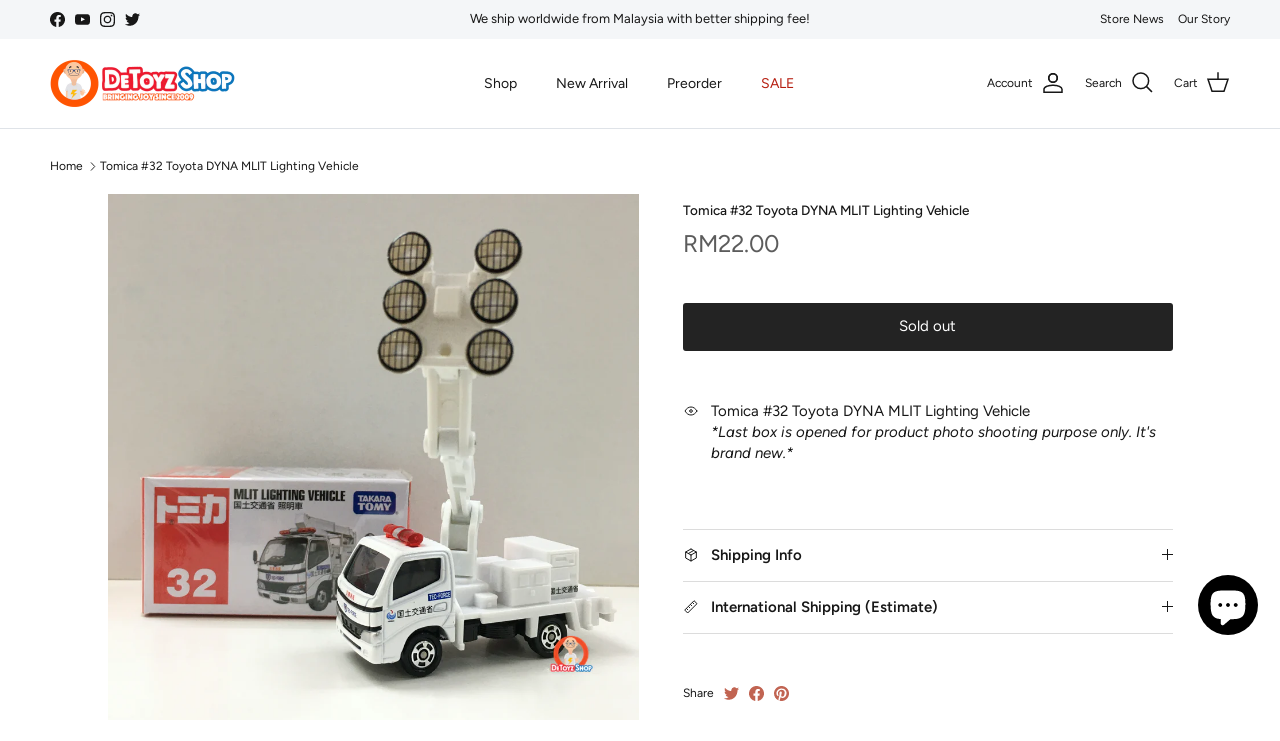

--- FILE ---
content_type: text/html; charset=utf-8
request_url: https://detoyz.com/products/tomica-32-mlit-lighting-vehicle
body_size: 69664
content:
<!doctype html>
<html class="no-js" lang="en" dir="ltr">
<head><meta charset="utf-8">
<meta name="viewport" content="width=device-width,initial-scale=1">
<title>Tomica #32 Toyota DYNA MLIT Lighting Vehicle &ndash; De Toyz Shop</title><link rel="canonical" href="https://detoyz.com/products/tomica-32-mlit-lighting-vehicle"><link rel="icon" href="//detoyz.com/cdn/shop/files/Detoyz_Logo_-_social_media.jpg?crop=center&height=48&v=1629350601&width=48" type="image/jpg">
  <link rel="apple-touch-icon" href="//detoyz.com/cdn/shop/files/Detoyz_Logo_-_social_media.jpg?crop=center&height=180&v=1629350601&width=180"><meta name="description" content="Tomica #32 Toyota DYNA MLIT Lighting Vehicle*Last box is opened for product photo shooting purpose only. It&#39;s brand new.*"><meta property="og:site_name" content="De Toyz Shop">
<meta property="og:url" content="https://detoyz.com/products/tomica-32-mlit-lighting-vehicle">
<meta property="og:title" content="Tomica #32 Toyota DYNA MLIT Lighting Vehicle">
<meta property="og:type" content="product">
<meta property="og:description" content="Tomica #32 Toyota DYNA MLIT Lighting Vehicle*Last box is opened for product photo shooting purpose only. It&#39;s brand new.*"><meta property="og:image" content="http://detoyz.com/cdn/shop/products/MLIT_Lighting_Vehicle.jpg?crop=center&height=1200&v=1574914558&width=1200">
  <meta property="og:image:secure_url" content="https://detoyz.com/cdn/shop/products/MLIT_Lighting_Vehicle.jpg?crop=center&height=1200&v=1574914558&width=1200">
  <meta property="og:image:width" content="3024">
  <meta property="og:image:height" content="3024"><meta property="og:price:amount" content="22.00">
  <meta property="og:price:currency" content="MYR"><meta name="twitter:site" content="@DeToyzShop"><meta name="twitter:card" content="summary_large_image">
<meta name="twitter:title" content="Tomica #32 Toyota DYNA MLIT Lighting Vehicle">
<meta name="twitter:description" content="Tomica #32 Toyota DYNA MLIT Lighting Vehicle*Last box is opened for product photo shooting purpose only. It&#39;s brand new.*">
<style>@font-face {
  font-family: Figtree;
  font-weight: 400;
  font-style: normal;
  font-display: fallback;
  src: url("//detoyz.com/cdn/fonts/figtree/figtree_n4.3c0838aba1701047e60be6a99a1b0a40ce9b8419.woff2") format("woff2"),
       url("//detoyz.com/cdn/fonts/figtree/figtree_n4.c0575d1db21fc3821f17fd6617d3dee552312137.woff") format("woff");
}
@font-face {
  font-family: Figtree;
  font-weight: 700;
  font-style: normal;
  font-display: fallback;
  src: url("//detoyz.com/cdn/fonts/figtree/figtree_n7.2fd9bfe01586148e644724096c9d75e8c7a90e55.woff2") format("woff2"),
       url("//detoyz.com/cdn/fonts/figtree/figtree_n7.ea05de92d862f9594794ab281c4c3a67501ef5fc.woff") format("woff");
}
@font-face {
  font-family: Figtree;
  font-weight: 500;
  font-style: normal;
  font-display: fallback;
  src: url("//detoyz.com/cdn/fonts/figtree/figtree_n5.3b6b7df38aa5986536945796e1f947445832047c.woff2") format("woff2"),
       url("//detoyz.com/cdn/fonts/figtree/figtree_n5.f26bf6dcae278b0ed902605f6605fa3338e81dab.woff") format("woff");
}
@font-face {
  font-family: Figtree;
  font-weight: 400;
  font-style: italic;
  font-display: fallback;
  src: url("//detoyz.com/cdn/fonts/figtree/figtree_i4.89f7a4275c064845c304a4cf8a4a586060656db2.woff2") format("woff2"),
       url("//detoyz.com/cdn/fonts/figtree/figtree_i4.6f955aaaafc55a22ffc1f32ecf3756859a5ad3e2.woff") format("woff");
}
@font-face {
  font-family: Figtree;
  font-weight: 700;
  font-style: italic;
  font-display: fallback;
  src: url("//detoyz.com/cdn/fonts/figtree/figtree_i7.06add7096a6f2ab742e09ec7e498115904eda1fe.woff2") format("woff2"),
       url("//detoyz.com/cdn/fonts/figtree/figtree_i7.ee584b5fcaccdbb5518c0228158941f8df81b101.woff") format("woff");
}
@font-face {
  font-family: Figtree;
  font-weight: 500;
  font-style: normal;
  font-display: fallback;
  src: url("//detoyz.com/cdn/fonts/figtree/figtree_n5.3b6b7df38aa5986536945796e1f947445832047c.woff2") format("woff2"),
       url("//detoyz.com/cdn/fonts/figtree/figtree_n5.f26bf6dcae278b0ed902605f6605fa3338e81dab.woff") format("woff");
}
@font-face {
  font-family: Trirong;
  font-weight: 700;
  font-style: normal;
  font-display: fallback;
  src: url("//detoyz.com/cdn/fonts/trirong/trirong_n7.a33ed6536f9a7c6d7a9d0b52e1e13fd44f544eff.woff2") format("woff2"),
       url("//detoyz.com/cdn/fonts/trirong/trirong_n7.cdb88d0f8e5c427b393745c8cdeb8bc085cbacff.woff") format("woff");
}
@font-face {
  font-family: Figtree;
  font-weight: 400;
  font-style: normal;
  font-display: fallback;
  src: url("//detoyz.com/cdn/fonts/figtree/figtree_n4.3c0838aba1701047e60be6a99a1b0a40ce9b8419.woff2") format("woff2"),
       url("//detoyz.com/cdn/fonts/figtree/figtree_n4.c0575d1db21fc3821f17fd6617d3dee552312137.woff") format("woff");
}
@font-face {
  font-family: Figtree;
  font-weight: 600;
  font-style: normal;
  font-display: fallback;
  src: url("//detoyz.com/cdn/fonts/figtree/figtree_n6.9d1ea52bb49a0a86cfd1b0383d00f83d3fcc14de.woff2") format("woff2"),
       url("//detoyz.com/cdn/fonts/figtree/figtree_n6.f0fcdea525a0e47b2ae4ab645832a8e8a96d31d3.woff") format("woff");
}
:root {
  --page-container-width:          1600px;
  --reading-container-width:       720px;
  --divider-opacity:               0.14;
  --gutter-large:                  30px;
  --gutter-desktop:                20px;
  --gutter-mobile:                 16px;
  --section-padding:               50px;
  --larger-section-padding:        80px;
  --larger-section-padding-mobile: 60px;
  --largest-section-padding:       110px;
  --aos-animate-duration:          0.6s;

  --base-font-family:              Figtree, sans-serif;
  --base-font-weight:              400;
  --base-font-style:               normal;
  --heading-font-family:           Figtree, sans-serif;
  --heading-font-weight:           500;
  --heading-font-style:            normal;
  --heading-font-letter-spacing:   normal;
  --logo-font-family:              Trirong, serif;
  --logo-font-weight:              700;
  --logo-font-style:               normal;
  --nav-font-family:               Figtree, sans-serif;
  --nav-font-weight:               400;
  --nav-font-style:                normal;

  --base-text-size:15px;
  --base-line-height:              1.6;
  --input-text-size:16px;
  --smaller-text-size-1:12px;
  --smaller-text-size-2:14px;
  --smaller-text-size-3:12px;
  --smaller-text-size-4:11px;
  --larger-text-size:34px;
  --super-large-text-size:60px;
  --super-large-mobile-text-size:27px;
  --larger-mobile-text-size:27px;
  --logo-text-size:26px;--btn-letter-spacing: normal;
    --btn-text-transform: none;
    --button-text-size: 15px;
    --quickbuy-button-text-size: 14px;
    --small-feature-link-font-size: 1em;
    --input-btn-padding-top: 13px;
    --input-btn-padding-bottom: 13px;--heading-text-transform:none;
  --nav-text-size:                      14px;
  --mobile-menu-font-weight:            600;

  --body-bg-color:                      255 255 255;
  --bg-color:                           255 255 255;
  --body-text-color:                    23 23 23;
  --text-color:                         23 23 23;

  --header-text-col:                    #171717;--header-text-hover-col:             var(--main-nav-link-hover-col);--header-bg-col:                     #ffffff;
  --heading-color:                     23 23 23;
  --body-heading-color:                23 23 23;
  --heading-divider-col:               #dfe3e8;

  --logo-col:                          #171717;
  --main-nav-bg:                       #ffffff;
  --main-nav-link-col:                 #171717;
  --main-nav-link-hover-col:           #c16452;
  --main-nav-link-featured-col:        #b61d0f;

  --link-color:                        193 100 82;
  --body-link-color:                   193 100 82;

  --btn-bg-color:                        35 35 35;
  --btn-bg-hover-color:                  193 100 82;
  --btn-border-color:                    35 35 35;
  --btn-border-hover-color:              193 100 82;
  --btn-text-color:                      255 255 255;
  --btn-text-hover-color:                255 255 255;--btn-alt-bg-color:                    255 255 255;
  --btn-alt-text-color:                  35 35 35;
  --btn-alt-border-color:                35 35 35;
  --btn-alt-border-hover-color:          35 35 35;--btn-ter-bg-color:                    235 235 235;
  --btn-ter-text-color:                  0 0 0;
  --btn-ter-bg-hover-color:              35 35 35;
  --btn-ter-text-hover-color:            255 255 255;--btn-border-radius: 3px;
    --btn-inspired-border-radius: 3px;--color-scheme-default:                             #ffffff;
  --color-scheme-default-color:                       255 255 255;
  --color-scheme-default-text-color:                  23 23 23;
  --color-scheme-default-head-color:                  23 23 23;
  --color-scheme-default-link-color:                  193 100 82;
  --color-scheme-default-btn-text-color:              255 255 255;
  --color-scheme-default-btn-text-hover-color:        255 255 255;
  --color-scheme-default-btn-bg-color:                35 35 35;
  --color-scheme-default-btn-bg-hover-color:          193 100 82;
  --color-scheme-default-btn-border-color:            35 35 35;
  --color-scheme-default-btn-border-hover-color:      193 100 82;
  --color-scheme-default-btn-alt-text-color:          35 35 35;
  --color-scheme-default-btn-alt-bg-color:            255 255 255;
  --color-scheme-default-btn-alt-border-color:        35 35 35;
  --color-scheme-default-btn-alt-border-hover-color:  35 35 35;

  --color-scheme-1:                             #f4f6f8;
  --color-scheme-1-color:                       244 246 248;
  --color-scheme-1-text-color:                  92 92 92;
  --color-scheme-1-head-color:                  23 23 23;
  --color-scheme-1-link-color:                  193 100 82;
  --color-scheme-1-btn-text-color:              255 255 255;
  --color-scheme-1-btn-text-hover-color:        255 255 255;
  --color-scheme-1-btn-bg-color:                35 35 35;
  --color-scheme-1-btn-bg-hover-color:          0 0 0;
  --color-scheme-1-btn-border-color:            35 35 35;
  --color-scheme-1-btn-border-hover-color:      0 0 0;
  --color-scheme-1-btn-alt-text-color:          35 35 35;
  --color-scheme-1-btn-alt-bg-color:            255 255 255;
  --color-scheme-1-btn-alt-border-color:        35 35 35;
  --color-scheme-1-btn-alt-border-hover-color:  35 35 35;

  --color-scheme-2:                             #e6e6e6;
  --color-scheme-2-color:                       230 230 230;
  --color-scheme-2-text-color:                  92 92 92;
  --color-scheme-2-head-color:                  23 23 23;
  --color-scheme-2-link-color:                  193 100 82;
  --color-scheme-2-btn-text-color:              255 255 255;
  --color-scheme-2-btn-text-hover-color:        255 255 255;
  --color-scheme-2-btn-bg-color:                35 35 35;
  --color-scheme-2-btn-bg-hover-color:          0 0 0;
  --color-scheme-2-btn-border-color:            35 35 35;
  --color-scheme-2-btn-border-hover-color:      0 0 0;
  --color-scheme-2-btn-alt-text-color:          35 35 35;
  --color-scheme-2-btn-alt-bg-color:            255 255 255;
  --color-scheme-2-btn-alt-border-color:        35 35 35;
  --color-scheme-2-btn-alt-border-hover-color:  35 35 35;

  /* Shop Pay payment terms */
  --payment-terms-background-color:    #ffffff;--quickbuy-bg: 255 255 255;--body-input-background-color:       rgb(var(--body-bg-color));
  --input-background-color:            rgb(var(--body-bg-color));
  --body-input-text-color:             var(--body-text-color);
  --input-text-color:                  var(--body-text-color);
  --body-input-border-color:           rgb(197, 197, 197);
  --input-border-color:                rgb(197, 197, 197);
  --input-border-color-hover:          rgb(127, 127, 127);
  --input-border-color-active:         rgb(23, 23, 23);

  --swatch-cross-svg:                  url("data:image/svg+xml,%3Csvg xmlns='http://www.w3.org/2000/svg' width='240' height='240' viewBox='0 0 24 24' fill='none' stroke='rgb(197, 197, 197)' stroke-width='0.09' preserveAspectRatio='none' %3E%3Cline x1='24' y1='0' x2='0' y2='24'%3E%3C/line%3E%3C/svg%3E");
  --swatch-cross-hover:                url("data:image/svg+xml,%3Csvg xmlns='http://www.w3.org/2000/svg' width='240' height='240' viewBox='0 0 24 24' fill='none' stroke='rgb(127, 127, 127)' stroke-width='0.09' preserveAspectRatio='none' %3E%3Cline x1='24' y1='0' x2='0' y2='24'%3E%3C/line%3E%3C/svg%3E");
  --swatch-cross-active:               url("data:image/svg+xml,%3Csvg xmlns='http://www.w3.org/2000/svg' width='240' height='240' viewBox='0 0 24 24' fill='none' stroke='rgb(23, 23, 23)' stroke-width='0.09' preserveAspectRatio='none' %3E%3Cline x1='24' y1='0' x2='0' y2='24'%3E%3C/line%3E%3C/svg%3E");

  --footer-divider-col:                #f5f5f5;
  --footer-text-col:                   23 23 23;
  --footer-heading-col:                23 23 23;
  --footer-bg-col:                     245 245 245;--product-label-overlay-justify: flex-start;--product-label-overlay-align: flex-end;--product-label-overlay-reduction-text:   #ffffff;
  --product-label-overlay-reduction-bg:     #c20000;
  --product-label-overlay-reduction-text-weight: 600;
  --product-label-overlay-stock-text:       #ffffff;
  --product-label-overlay-stock-bg:         #09728c;
  --product-label-overlay-new-text:         #ffffff;
  --product-label-overlay-new-bg:           #c16452;
  --product-label-overlay-meta-text:        #ffffff;
  --product-label-overlay-meta-bg:          #ff7e00;
  --product-label-sale-text:                #c20000;
  --product-label-sold-text:                #ff0000;
  --product-label-preorder-text:            #3ea36a;

  --product-block-crop-align:               center;

  
  --product-block-price-align:              flex-start;
  --product-block-price-item-margin-start:  initial;
  --product-block-price-item-margin-end:    .5rem;
  

  

  --collection-block-image-position:   center center;

  --swatch-picker-image-size:          40px;
  --swatch-crop-align:                 center center;

  --image-overlay-text-color:          23 23 23;--image-overlay-bg:                  rgba(0, 0, 0, 0.12);
  --image-overlay-shadow-start:        rgb(0 0 0 / 0.16);
  --image-overlay-box-opacity:         0.88;--product-inventory-ok-box-color:            #f2faf0;
  --product-inventory-ok-text-color:           #108043;
  --product-inventory-ok-icon-box-fill-color:  #fff;
  --product-inventory-low-box-color:           #fcf1cd;
  --product-inventory-low-text-color:          #dd9a1a;
  --product-inventory-low-icon-box-fill-color: #fff;
  --product-inventory-low-text-color-channels: 16, 128, 67;
  --product-inventory-ok-text-color-channels:  221, 154, 26;

  --rating-star-color: 255 206 0;--overlay-align-left: start;
    --overlay-align-right: end;}html[dir=rtl] {
  --overlay-right-text-m-left: 0;
  --overlay-right-text-m-right: auto;
  --overlay-left-shadow-left-left: 15%;
  --overlay-left-shadow-left-right: -50%;
  --overlay-left-shadow-right-left: -85%;
  --overlay-left-shadow-right-right: 0;
}.image-overlay--bg-box .text-overlay .text-overlay__text {
    --image-overlay-box-bg: 255 255 255;
    --heading-color: var(--body-heading-color);
    --text-color: var(--body-text-color);
    --link-color: var(--body-link-color);
  }::selection {
    background: rgb(var(--body-heading-color));
    color: rgb(var(--body-bg-color));
  }
  ::-moz-selection {
    background: rgb(var(--body-heading-color));
    color: rgb(var(--body-bg-color));
  }.use-color-scheme--default {
  --product-label-sale-text:           #c20000;
  --product-label-sold-text:           #ff0000;
  --product-label-preorder-text:       #3ea36a;
  --input-background-color:            rgb(var(--body-bg-color));
  --input-text-color:                  var(--body-input-text-color);
  --input-border-color:                rgb(197, 197, 197);
  --input-border-color-hover:          rgb(127, 127, 127);
  --input-border-color-active:         rgb(23, 23, 23);
}.use-color-scheme--1 {
  --product-label-sale-text:           currentColor;
  --product-label-sold-text:           currentColor;
  --product-label-preorder-text:       currentColor;
  --input-background-color:            transparent;
  --input-text-color:                  92 92 92;
  --input-border-color:                rgb(198, 200, 201);
  --input-border-color-hover:          rgb(160, 161, 162);
  --input-border-color-active:         rgb(92, 92, 92);
}</style>

  <link href="//detoyz.com/cdn/shop/t/20/assets/main.css?v=172312757779536793001752565436" rel="stylesheet" type="text/css" media="all" />
<link rel="preload" as="font" href="//detoyz.com/cdn/fonts/figtree/figtree_n4.3c0838aba1701047e60be6a99a1b0a40ce9b8419.woff2" type="font/woff2" crossorigin><link rel="preload" as="font" href="//detoyz.com/cdn/fonts/figtree/figtree_n5.3b6b7df38aa5986536945796e1f947445832047c.woff2" type="font/woff2" crossorigin><script>
    document.documentElement.className = document.documentElement.className.replace('no-js', 'js');

    window.theme = {
      info: {
        name: 'Symmetry',
        version: '8.0.0'
      },
      device: {
        hasTouch: window.matchMedia('(any-pointer: coarse)').matches,
        hasHover: window.matchMedia('(hover: hover)').matches
      },
      mediaQueries: {
        md: '(min-width: 768px)',
        productMediaCarouselBreak: '(min-width: 1041px)'
      },
      routes: {
        base: 'https://detoyz.com',
        cart: '/cart',
        cartAdd: '/cart/add.js',
        cartUpdate: '/cart/update.js',
        predictiveSearch: '/search/suggest'
      },
      strings: {
        cartTermsConfirmation: "You must agree to the terms and conditions before continuing.",
        cartItemsQuantityError: "You can only add [QUANTITY] of this item to your cart.",
        generalSearchViewAll: "View all search results",
        noStock: "Sold out",
        noVariant: "Unavailable",
        productsProductChooseA: "Choose a",
        generalSearchPages: "Pages",
        generalSearchNoResultsWithoutTerms: "Sorry, we couldnʼt find any results",
        shippingCalculator: {
          singleRate: "There is one shipping rate for this destination:",
          multipleRates: "There are multiple shipping rates for this destination:",
          noRates: "We do not ship to this destination."
        },
        regularPrice: "Regular price",
        salePrice: "Sale price"
      },
      settings: {
        moneyWithCurrencyFormat: "RM{{amount}}",
        cartType: "drawer",
        afterAddToCart: "drawer",
        quickbuyStyle: "button",
        externalLinksNewTab: true,
        internalLinksSmoothScroll: true
      }
    }

    theme.inlineNavigationCheck = function() {
      var pageHeader = document.querySelector('.pageheader'),
          inlineNavContainer = pageHeader.querySelector('.logo-area__left__inner'),
          inlineNav = inlineNavContainer.querySelector('.navigation--left');
      if (inlineNav && getComputedStyle(inlineNav).display != 'none') {
        var inlineMenuCentered = document.querySelector('.pageheader--layout-inline-menu-center'),
            logoContainer = document.querySelector('.logo-area__middle__inner');
        if(inlineMenuCentered) {
          var rightWidth = document.querySelector('.logo-area__right__inner').clientWidth,
              middleWidth = logoContainer.clientWidth,
              logoArea = document.querySelector('.logo-area'),
              computedLogoAreaStyle = getComputedStyle(logoArea),
              logoAreaInnerWidth = logoArea.clientWidth - Math.ceil(parseFloat(computedLogoAreaStyle.paddingLeft)) - Math.ceil(parseFloat(computedLogoAreaStyle.paddingRight)),
              availableNavWidth = logoAreaInnerWidth - Math.max(rightWidth, middleWidth) * 2 - 40;
          inlineNavContainer.style.maxWidth = availableNavWidth + 'px';
        }

        var firstInlineNavLink = inlineNav.querySelector('.navigation__item:first-child'),
            lastInlineNavLink = inlineNav.querySelector('.navigation__item:last-child');
        if (lastInlineNavLink) {
          var inlineNavWidth = null;
          if(document.querySelector('html[dir=rtl]')) {
            inlineNavWidth = firstInlineNavLink.offsetLeft - lastInlineNavLink.offsetLeft + firstInlineNavLink.offsetWidth;
          } else {
            inlineNavWidth = lastInlineNavLink.offsetLeft - firstInlineNavLink.offsetLeft + lastInlineNavLink.offsetWidth;
          }
          if (inlineNavContainer.offsetWidth >= inlineNavWidth) {
            pageHeader.classList.add('pageheader--layout-inline-permitted');
            var tallLogo = logoContainer.clientHeight > lastInlineNavLink.clientHeight + 20;
            if (tallLogo) {
              inlineNav.classList.add('navigation--tight-underline');
            } else {
              inlineNav.classList.remove('navigation--tight-underline');
            }
          } else {
            pageHeader.classList.remove('pageheader--layout-inline-permitted');
          }
        }
      }
    };

    theme.setInitialHeaderHeightProperty = () => {
      const section = document.querySelector('.section-header');
      if (section) {
        document.documentElement.style.setProperty('--theme-header-height', Math.ceil(section.clientHeight) + 'px');
      }
    };
  </script>

  <script src="//detoyz.com/cdn/shop/t/20/assets/main.js?v=150891663519462644191752565436" defer></script>
    <script src="//detoyz.com/cdn/shop/t/20/assets/animate-on-scroll.js?v=15249566486942820451752565436" defer></script>
    <link href="//detoyz.com/cdn/shop/t/20/assets/animate-on-scroll.css?v=135962721104954213331752565435" rel="stylesheet" type="text/css" media="all" />
  

  <script>window.performance && window.performance.mark && window.performance.mark('shopify.content_for_header.start');</script><meta name="google-site-verification" content="1NHz4iMi4dlZ8h-FmmC4LJctT6LTRcwMylyX2vKuYK8">
<meta name="facebook-domain-verification" content="hjvvay8l6fq3ik08z84jyxrwx6cb8y">
<meta id="shopify-digital-wallet" name="shopify-digital-wallet" content="/16719965/digital_wallets/dialog">
<link rel="alternate" type="application/json+oembed" href="https://detoyz.com/products/tomica-32-mlit-lighting-vehicle.oembed">
<script async="async" src="/checkouts/internal/preloads.js?locale=en-MY"></script>
<script id="shopify-features" type="application/json">{"accessToken":"3ad05dbd2f00269c8d51e9c2b4a972cd","betas":["rich-media-storefront-analytics"],"domain":"detoyz.com","predictiveSearch":true,"shopId":16719965,"locale":"en"}</script>
<script>var Shopify = Shopify || {};
Shopify.shop = "de-toyz-shop.myshopify.com";
Shopify.locale = "en";
Shopify.currency = {"active":"MYR","rate":"1.0"};
Shopify.country = "MY";
Shopify.theme = {"name":"DeToyz Symmetry Ver 8.0.0","id":180523106580,"schema_name":"Symmetry","schema_version":"8.0.0","theme_store_id":568,"role":"main"};
Shopify.theme.handle = "null";
Shopify.theme.style = {"id":null,"handle":null};
Shopify.cdnHost = "detoyz.com/cdn";
Shopify.routes = Shopify.routes || {};
Shopify.routes.root = "/";</script>
<script type="module">!function(o){(o.Shopify=o.Shopify||{}).modules=!0}(window);</script>
<script>!function(o){function n(){var o=[];function n(){o.push(Array.prototype.slice.apply(arguments))}return n.q=o,n}var t=o.Shopify=o.Shopify||{};t.loadFeatures=n(),t.autoloadFeatures=n()}(window);</script>
<script id="shop-js-analytics" type="application/json">{"pageType":"product"}</script>
<script defer="defer" async type="module" src="//detoyz.com/cdn/shopifycloud/shop-js/modules/v2/client.init-shop-cart-sync_BT-GjEfc.en.esm.js"></script>
<script defer="defer" async type="module" src="//detoyz.com/cdn/shopifycloud/shop-js/modules/v2/chunk.common_D58fp_Oc.esm.js"></script>
<script defer="defer" async type="module" src="//detoyz.com/cdn/shopifycloud/shop-js/modules/v2/chunk.modal_xMitdFEc.esm.js"></script>
<script type="module">
  await import("//detoyz.com/cdn/shopifycloud/shop-js/modules/v2/client.init-shop-cart-sync_BT-GjEfc.en.esm.js");
await import("//detoyz.com/cdn/shopifycloud/shop-js/modules/v2/chunk.common_D58fp_Oc.esm.js");
await import("//detoyz.com/cdn/shopifycloud/shop-js/modules/v2/chunk.modal_xMitdFEc.esm.js");

  window.Shopify.SignInWithShop?.initShopCartSync?.({"fedCMEnabled":true,"windoidEnabled":true});

</script>
<script id="__st">var __st={"a":16719965,"offset":28800,"reqid":"577136f5-ee34-4a05-b1bb-9db8c578d495-1769431430","pageurl":"detoyz.com\/products\/tomica-32-mlit-lighting-vehicle","u":"d505385a32c4","p":"product","rtyp":"product","rid":4371269517443};</script>
<script>window.ShopifyPaypalV4VisibilityTracking = true;</script>
<script id="captcha-bootstrap">!function(){'use strict';const t='contact',e='account',n='new_comment',o=[[t,t],['blogs',n],['comments',n],[t,'customer']],c=[[e,'customer_login'],[e,'guest_login'],[e,'recover_customer_password'],[e,'create_customer']],r=t=>t.map((([t,e])=>`form[action*='/${t}']:not([data-nocaptcha='true']) input[name='form_type'][value='${e}']`)).join(','),a=t=>()=>t?[...document.querySelectorAll(t)].map((t=>t.form)):[];function s(){const t=[...o],e=r(t);return a(e)}const i='password',u='form_key',d=['recaptcha-v3-token','g-recaptcha-response','h-captcha-response',i],f=()=>{try{return window.sessionStorage}catch{return}},m='__shopify_v',_=t=>t.elements[u];function p(t,e,n=!1){try{const o=window.sessionStorage,c=JSON.parse(o.getItem(e)),{data:r}=function(t){const{data:e,action:n}=t;return t[m]||n?{data:e,action:n}:{data:t,action:n}}(c);for(const[e,n]of Object.entries(r))t.elements[e]&&(t.elements[e].value=n);n&&o.removeItem(e)}catch(o){console.error('form repopulation failed',{error:o})}}const l='form_type',E='cptcha';function T(t){t.dataset[E]=!0}const w=window,h=w.document,L='Shopify',v='ce_forms',y='captcha';let A=!1;((t,e)=>{const n=(g='f06e6c50-85a8-45c8-87d0-21a2b65856fe',I='https://cdn.shopify.com/shopifycloud/storefront-forms-hcaptcha/ce_storefront_forms_captcha_hcaptcha.v1.5.2.iife.js',D={infoText:'Protected by hCaptcha',privacyText:'Privacy',termsText:'Terms'},(t,e,n)=>{const o=w[L][v],c=o.bindForm;if(c)return c(t,g,e,D).then(n);var r;o.q.push([[t,g,e,D],n]),r=I,A||(h.body.append(Object.assign(h.createElement('script'),{id:'captcha-provider',async:!0,src:r})),A=!0)});var g,I,D;w[L]=w[L]||{},w[L][v]=w[L][v]||{},w[L][v].q=[],w[L][y]=w[L][y]||{},w[L][y].protect=function(t,e){n(t,void 0,e),T(t)},Object.freeze(w[L][y]),function(t,e,n,w,h,L){const[v,y,A,g]=function(t,e,n){const i=e?o:[],u=t?c:[],d=[...i,...u],f=r(d),m=r(i),_=r(d.filter((([t,e])=>n.includes(e))));return[a(f),a(m),a(_),s()]}(w,h,L),I=t=>{const e=t.target;return e instanceof HTMLFormElement?e:e&&e.form},D=t=>v().includes(t);t.addEventListener('submit',(t=>{const e=I(t);if(!e)return;const n=D(e)&&!e.dataset.hcaptchaBound&&!e.dataset.recaptchaBound,o=_(e),c=g().includes(e)&&(!o||!o.value);(n||c)&&t.preventDefault(),c&&!n&&(function(t){try{if(!f())return;!function(t){const e=f();if(!e)return;const n=_(t);if(!n)return;const o=n.value;o&&e.removeItem(o)}(t);const e=Array.from(Array(32),(()=>Math.random().toString(36)[2])).join('');!function(t,e){_(t)||t.append(Object.assign(document.createElement('input'),{type:'hidden',name:u})),t.elements[u].value=e}(t,e),function(t,e){const n=f();if(!n)return;const o=[...t.querySelectorAll(`input[type='${i}']`)].map((({name:t})=>t)),c=[...d,...o],r={};for(const[a,s]of new FormData(t).entries())c.includes(a)||(r[a]=s);n.setItem(e,JSON.stringify({[m]:1,action:t.action,data:r}))}(t,e)}catch(e){console.error('failed to persist form',e)}}(e),e.submit())}));const S=(t,e)=>{t&&!t.dataset[E]&&(n(t,e.some((e=>e===t))),T(t))};for(const o of['focusin','change'])t.addEventListener(o,(t=>{const e=I(t);D(e)&&S(e,y())}));const B=e.get('form_key'),M=e.get(l),P=B&&M;t.addEventListener('DOMContentLoaded',(()=>{const t=y();if(P)for(const e of t)e.elements[l].value===M&&p(e,B);[...new Set([...A(),...v().filter((t=>'true'===t.dataset.shopifyCaptcha))])].forEach((e=>S(e,t)))}))}(h,new URLSearchParams(w.location.search),n,t,e,['guest_login'])})(!0,!0)}();</script>
<script integrity="sha256-4kQ18oKyAcykRKYeNunJcIwy7WH5gtpwJnB7kiuLZ1E=" data-source-attribution="shopify.loadfeatures" defer="defer" src="//detoyz.com/cdn/shopifycloud/storefront/assets/storefront/load_feature-a0a9edcb.js" crossorigin="anonymous"></script>
<script data-source-attribution="shopify.dynamic_checkout.dynamic.init">var Shopify=Shopify||{};Shopify.PaymentButton=Shopify.PaymentButton||{isStorefrontPortableWallets:!0,init:function(){window.Shopify.PaymentButton.init=function(){};var t=document.createElement("script");t.src="https://detoyz.com/cdn/shopifycloud/portable-wallets/latest/portable-wallets.en.js",t.type="module",document.head.appendChild(t)}};
</script>
<script data-source-attribution="shopify.dynamic_checkout.buyer_consent">
  function portableWalletsHideBuyerConsent(e){var t=document.getElementById("shopify-buyer-consent"),n=document.getElementById("shopify-subscription-policy-button");t&&n&&(t.classList.add("hidden"),t.setAttribute("aria-hidden","true"),n.removeEventListener("click",e))}function portableWalletsShowBuyerConsent(e){var t=document.getElementById("shopify-buyer-consent"),n=document.getElementById("shopify-subscription-policy-button");t&&n&&(t.classList.remove("hidden"),t.removeAttribute("aria-hidden"),n.addEventListener("click",e))}window.Shopify?.PaymentButton&&(window.Shopify.PaymentButton.hideBuyerConsent=portableWalletsHideBuyerConsent,window.Shopify.PaymentButton.showBuyerConsent=portableWalletsShowBuyerConsent);
</script>
<script data-source-attribution="shopify.dynamic_checkout.cart.bootstrap">document.addEventListener("DOMContentLoaded",(function(){function t(){return document.querySelector("shopify-accelerated-checkout-cart, shopify-accelerated-checkout")}if(t())Shopify.PaymentButton.init();else{new MutationObserver((function(e,n){t()&&(Shopify.PaymentButton.init(),n.disconnect())})).observe(document.body,{childList:!0,subtree:!0})}}));
</script>
<script id='scb4127' type='text/javascript' async='' src='https://detoyz.com/cdn/shopifycloud/privacy-banner/storefront-banner.js'></script><link rel="stylesheet" media="screen" href="//detoyz.com/cdn/shop/t/20/compiled_assets/styles.css?v=14478">
<script id="sections-script" data-sections="related-products,footer" defer="defer" src="//detoyz.com/cdn/shop/t/20/compiled_assets/scripts.js?v=14478"></script>
<script>window.performance && window.performance.mark && window.performance.mark('shopify.content_for_header.end');</script>
<!-- CC Custom Head Start --><!-- CC Custom Head End --><!-- BEGIN app block: shopify://apps/judge-me-reviews/blocks/judgeme_core/61ccd3b1-a9f2-4160-9fe9-4fec8413e5d8 --><!-- Start of Judge.me Core -->






<link rel="dns-prefetch" href="https://cdnwidget.judge.me">
<link rel="dns-prefetch" href="https://cdn.judge.me">
<link rel="dns-prefetch" href="https://cdn1.judge.me">
<link rel="dns-prefetch" href="https://api.judge.me">

<script data-cfasync='false' class='jdgm-settings-script'>window.jdgmSettings={"pagination":5,"disable_web_reviews":false,"badge_no_review_text":"No reviews","badge_n_reviews_text":"{{ n }} review/reviews","badge_star_color":"#FFD000","hide_badge_preview_if_no_reviews":true,"badge_hide_text":false,"enforce_center_preview_badge":false,"widget_title":"Customer Reviews","widget_open_form_text":"Write a review","widget_close_form_text":"Cancel review","widget_refresh_page_text":"Refresh page","widget_summary_text":"Based on {{ number_of_reviews }} review/reviews","widget_no_review_text":"Be the first to write a review","widget_name_field_text":"Display name","widget_verified_name_field_text":"Verified Name (public)","widget_name_placeholder_text":"Display name","widget_required_field_error_text":"This field is required.","widget_email_field_text":"Email address","widget_verified_email_field_text":"Verified Email (private, can not be edited)","widget_email_placeholder_text":"Your email address","widget_email_field_error_text":"Please enter a valid email address.","widget_rating_field_text":"Rating","widget_review_title_field_text":"Review Title","widget_review_title_placeholder_text":"Give your review a title","widget_review_body_field_text":"Review content","widget_review_body_placeholder_text":"Start writing here...","widget_pictures_field_text":"Picture/Video (optional)","widget_submit_review_text":"Submit Review","widget_submit_verified_review_text":"Submit Verified Review","widget_submit_success_msg_with_auto_publish":"Thank you! Please refresh the page in a few moments to see your review. You can remove or edit your review by logging into \u003ca href='https://judge.me/login' target='_blank' rel='nofollow noopener'\u003eJudge.me\u003c/a\u003e","widget_submit_success_msg_no_auto_publish":"Thank you! Your review will be published as soon as it is approved by the shop admin. You can remove or edit your review by logging into \u003ca href='https://judge.me/login' target='_blank' rel='nofollow noopener'\u003eJudge.me\u003c/a\u003e","widget_show_default_reviews_out_of_total_text":"Showing {{ n_reviews_shown }} out of {{ n_reviews }} reviews.","widget_show_all_link_text":"Show all","widget_show_less_link_text":"Show less","widget_author_said_text":"{{ reviewer_name }} said:","widget_days_text":"{{ n }} days ago","widget_weeks_text":"{{ n }} week/weeks ago","widget_months_text":"{{ n }} month/months ago","widget_years_text":"{{ n }} year/years ago","widget_yesterday_text":"Yesterday","widget_today_text":"Today","widget_replied_text":"\u003e\u003e {{ shop_name }} replied:","widget_read_more_text":"Read more","widget_reviewer_name_as_initial":"","widget_rating_filter_color":"#fbcd0a","widget_rating_filter_see_all_text":"See all reviews","widget_sorting_most_recent_text":"Most Recent","widget_sorting_highest_rating_text":"Highest Rating","widget_sorting_lowest_rating_text":"Lowest Rating","widget_sorting_with_pictures_text":"Only Pictures","widget_sorting_most_helpful_text":"Most Helpful","widget_open_question_form_text":"Ask a question","widget_reviews_subtab_text":"Reviews","widget_questions_subtab_text":"Questions","widget_question_label_text":"Question","widget_answer_label_text":"Answer","widget_question_placeholder_text":"Write your question here","widget_submit_question_text":"Submit Question","widget_question_submit_success_text":"Thank you for your question! We will notify you once it gets answered.","widget_star_color":"#FFD000","verified_badge_text":"Verified","verified_badge_bg_color":"","verified_badge_text_color":"","verified_badge_placement":"left-of-reviewer-name","widget_review_max_height":"","widget_hide_border":false,"widget_social_share":false,"widget_thumb":false,"widget_review_location_show":false,"widget_location_format":"","all_reviews_include_out_of_store_products":true,"all_reviews_out_of_store_text":"(out of store)","all_reviews_pagination":100,"all_reviews_product_name_prefix_text":"about","enable_review_pictures":true,"enable_question_anwser":false,"widget_theme":"default","review_date_format":"dd/mm/yyyy","default_sort_method":"most-recent","widget_product_reviews_subtab_text":"Product Reviews","widget_shop_reviews_subtab_text":"Shop Reviews","widget_other_products_reviews_text":"Reviews for other products","widget_store_reviews_subtab_text":"Store reviews","widget_no_store_reviews_text":"This store hasn't received any reviews yet","widget_web_restriction_product_reviews_text":"This product hasn't received any reviews yet","widget_no_items_text":"No items found","widget_show_more_text":"Show more","widget_write_a_store_review_text":"Write a Store Review","widget_other_languages_heading":"Reviews in Other Languages","widget_translate_review_text":"Translate review to {{ language }}","widget_translating_review_text":"Translating...","widget_show_original_translation_text":"Show original ({{ language }})","widget_translate_review_failed_text":"Review couldn't be translated.","widget_translate_review_retry_text":"Retry","widget_translate_review_try_again_later_text":"Try again later","show_product_url_for_grouped_product":false,"widget_sorting_pictures_first_text":"Pictures First","show_pictures_on_all_rev_page_mobile":false,"show_pictures_on_all_rev_page_desktop":false,"floating_tab_hide_mobile_install_preference":false,"floating_tab_button_name":"★ Reviews","floating_tab_title":"Let customers speak for us","floating_tab_button_color":"","floating_tab_button_background_color":"","floating_tab_url":"","floating_tab_url_enabled":false,"floating_tab_tab_style":"text","all_reviews_text_badge_text":"Customers rate us {{ shop.metafields.judgeme.all_reviews_rating | round: 1 }}/5 based on {{ shop.metafields.judgeme.all_reviews_count }} reviews.","all_reviews_text_badge_text_branded_style":"{{ shop.metafields.judgeme.all_reviews_rating | round: 1 }} out of 5 stars based on {{ shop.metafields.judgeme.all_reviews_count }} reviews","is_all_reviews_text_badge_a_link":false,"show_stars_for_all_reviews_text_badge":false,"all_reviews_text_badge_url":"","all_reviews_text_style":"branded","all_reviews_text_color_style":"judgeme_brand_color","all_reviews_text_color":"#108474","all_reviews_text_show_jm_brand":false,"featured_carousel_show_header":true,"featured_carousel_title":"Let customers speak for us","testimonials_carousel_title":"Customers are saying","videos_carousel_title":"Real customer stories","cards_carousel_title":"Customers are saying","featured_carousel_count_text":"from {{ n }} reviews","featured_carousel_add_link_to_all_reviews_page":false,"featured_carousel_url":"","featured_carousel_show_images":true,"featured_carousel_autoslide_interval":5,"featured_carousel_arrows_on_the_sides":false,"featured_carousel_height":250,"featured_carousel_width":80,"featured_carousel_image_size":0,"featured_carousel_image_height":250,"featured_carousel_arrow_color":"#eeeeee","verified_count_badge_style":"branded","verified_count_badge_orientation":"horizontal","verified_count_badge_color_style":"judgeme_brand_color","verified_count_badge_color":"#108474","is_verified_count_badge_a_link":false,"verified_count_badge_url":"","verified_count_badge_show_jm_brand":true,"widget_rating_preset_default":5,"widget_first_sub_tab":"product-reviews","widget_show_histogram":true,"widget_histogram_use_custom_color":false,"widget_pagination_use_custom_color":false,"widget_star_use_custom_color":false,"widget_verified_badge_use_custom_color":false,"widget_write_review_use_custom_color":false,"picture_reminder_submit_button":"Upload Pictures","enable_review_videos":false,"mute_video_by_default":false,"widget_sorting_videos_first_text":"Videos First","widget_review_pending_text":"Pending","featured_carousel_items_for_large_screen":3,"social_share_options_order":"Facebook,Twitter","remove_microdata_snippet":true,"disable_json_ld":false,"enable_json_ld_products":false,"preview_badge_show_question_text":false,"preview_badge_no_question_text":"No questions","preview_badge_n_question_text":"{{ number_of_questions }} question/questions","qa_badge_show_icon":false,"qa_badge_position":"same-row","remove_judgeme_branding":false,"widget_add_search_bar":false,"widget_search_bar_placeholder":"Search","widget_sorting_verified_only_text":"Verified only","featured_carousel_theme":"default","featured_carousel_show_rating":true,"featured_carousel_show_title":true,"featured_carousel_show_body":true,"featured_carousel_show_date":false,"featured_carousel_show_reviewer":true,"featured_carousel_show_product":false,"featured_carousel_header_background_color":"#108474","featured_carousel_header_text_color":"#ffffff","featured_carousel_name_product_separator":"reviewed","featured_carousel_full_star_background":"#108474","featured_carousel_empty_star_background":"#dadada","featured_carousel_vertical_theme_background":"#f9fafb","featured_carousel_verified_badge_enable":true,"featured_carousel_verified_badge_color":"#108474","featured_carousel_border_style":"round","featured_carousel_review_line_length_limit":3,"featured_carousel_more_reviews_button_text":"Read more reviews","featured_carousel_view_product_button_text":"View product","all_reviews_page_load_reviews_on":"scroll","all_reviews_page_load_more_text":"Load More Reviews","disable_fb_tab_reviews":false,"enable_ajax_cdn_cache":false,"widget_advanced_speed_features":5,"widget_public_name_text":"displayed publicly like","default_reviewer_name":"John Smith","default_reviewer_name_has_non_latin":true,"widget_reviewer_anonymous":"Anonymous","medals_widget_title":"Judge.me Review Medals","medals_widget_background_color":"#f9fafb","medals_widget_position":"footer_all_pages","medals_widget_border_color":"#f9fafb","medals_widget_verified_text_position":"left","medals_widget_use_monochromatic_version":false,"medals_widget_elements_color":"#108474","show_reviewer_avatar":true,"widget_invalid_yt_video_url_error_text":"Not a YouTube video URL","widget_max_length_field_error_text":"Please enter no more than {0} characters.","widget_show_country_flag":false,"widget_show_collected_via_shop_app":true,"widget_verified_by_shop_badge_style":"light","widget_verified_by_shop_text":"Verified by Shop","widget_show_photo_gallery":false,"widget_load_with_code_splitting":true,"widget_ugc_install_preference":false,"widget_ugc_title":"Made by us, Shared by you","widget_ugc_subtitle":"Tag us to see your picture featured in our page","widget_ugc_arrows_color":"#ffffff","widget_ugc_primary_button_text":"Buy Now","widget_ugc_primary_button_background_color":"#108474","widget_ugc_primary_button_text_color":"#ffffff","widget_ugc_primary_button_border_width":"0","widget_ugc_primary_button_border_style":"none","widget_ugc_primary_button_border_color":"#108474","widget_ugc_primary_button_border_radius":"25","widget_ugc_secondary_button_text":"Load More","widget_ugc_secondary_button_background_color":"#ffffff","widget_ugc_secondary_button_text_color":"#108474","widget_ugc_secondary_button_border_width":"2","widget_ugc_secondary_button_border_style":"solid","widget_ugc_secondary_button_border_color":"#108474","widget_ugc_secondary_button_border_radius":"25","widget_ugc_reviews_button_text":"View Reviews","widget_ugc_reviews_button_background_color":"#ffffff","widget_ugc_reviews_button_text_color":"#108474","widget_ugc_reviews_button_border_width":"2","widget_ugc_reviews_button_border_style":"solid","widget_ugc_reviews_button_border_color":"#108474","widget_ugc_reviews_button_border_radius":"25","widget_ugc_reviews_button_link_to":"judgeme-reviews-page","widget_ugc_show_post_date":true,"widget_ugc_max_width":"800","widget_rating_metafield_value_type":true,"widget_primary_color":"#DF5641","widget_enable_secondary_color":true,"widget_secondary_color":"#E8F1F4","widget_summary_average_rating_text":"{{ average_rating }} out of 5","widget_media_grid_title":"Customer photos \u0026 videos","widget_media_grid_see_more_text":"See more","widget_round_style":false,"widget_show_product_medals":true,"widget_verified_by_judgeme_text":"Verified by Judge.me","widget_show_store_medals":true,"widget_verified_by_judgeme_text_in_store_medals":"Verified by Judge.me","widget_media_field_exceed_quantity_message":"Sorry, we can only accept {{ max_media }} for one review.","widget_media_field_exceed_limit_message":"{{ file_name }} is too large, please select a {{ media_type }} less than {{ size_limit }}MB.","widget_review_submitted_text":"Review Submitted!","widget_question_submitted_text":"Question Submitted!","widget_close_form_text_question":"Cancel","widget_write_your_answer_here_text":"Write your answer here","widget_enabled_branded_link":true,"widget_show_collected_by_judgeme":false,"widget_reviewer_name_color":"","widget_write_review_text_color":"","widget_write_review_bg_color":"","widget_collected_by_judgeme_text":"collected by Judge.me","widget_pagination_type":"standard","widget_load_more_text":"Load More","widget_load_more_color":"#108474","widget_full_review_text":"Full Review","widget_read_more_reviews_text":"Read More Reviews","widget_read_questions_text":"Read Questions","widget_questions_and_answers_text":"Questions \u0026 Answers","widget_verified_by_text":"Verified by","widget_verified_text":"Verified","widget_number_of_reviews_text":"{{ number_of_reviews }} reviews","widget_back_button_text":"Back","widget_next_button_text":"Next","widget_custom_forms_filter_button":"Filters","custom_forms_style":"horizontal","widget_show_review_information":false,"how_reviews_are_collected":"How reviews are collected?","widget_show_review_keywords":false,"widget_gdpr_statement":"How we use your data: We'll only contact you about the review you left, and only if necessary. By submitting your review, you agree to Judge.me's \u003ca href='https://judge.me/terms' target='_blank' rel='nofollow noopener'\u003eterms\u003c/a\u003e, \u003ca href='https://judge.me/privacy' target='_blank' rel='nofollow noopener'\u003eprivacy\u003c/a\u003e and \u003ca href='https://judge.me/content-policy' target='_blank' rel='nofollow noopener'\u003econtent\u003c/a\u003e policies.","widget_multilingual_sorting_enabled":false,"widget_translate_review_content_enabled":false,"widget_translate_review_content_method":"manual","popup_widget_review_selection":"automatically_with_pictures","popup_widget_round_border_style":true,"popup_widget_show_title":true,"popup_widget_show_body":true,"popup_widget_show_reviewer":false,"popup_widget_show_product":true,"popup_widget_show_pictures":true,"popup_widget_use_review_picture":true,"popup_widget_show_on_home_page":true,"popup_widget_show_on_product_page":true,"popup_widget_show_on_collection_page":true,"popup_widget_show_on_cart_page":true,"popup_widget_position":"bottom_left","popup_widget_first_review_delay":5,"popup_widget_duration":5,"popup_widget_interval":5,"popup_widget_review_count":5,"popup_widget_hide_on_mobile":true,"review_snippet_widget_round_border_style":true,"review_snippet_widget_card_color":"#FFFFFF","review_snippet_widget_slider_arrows_background_color":"#FFFFFF","review_snippet_widget_slider_arrows_color":"#000000","review_snippet_widget_star_color":"#108474","show_product_variant":false,"all_reviews_product_variant_label_text":"Variant: ","widget_show_verified_branding":true,"widget_ai_summary_title":"Customers say","widget_ai_summary_disclaimer":"AI-powered review summary based on recent customer reviews","widget_show_ai_summary":false,"widget_show_ai_summary_bg":false,"widget_show_review_title_input":false,"redirect_reviewers_invited_via_email":"external_form","request_store_review_after_product_review":false,"request_review_other_products_in_order":false,"review_form_color_scheme":"default","review_form_corner_style":"square","review_form_star_color":{},"review_form_text_color":"#333333","review_form_background_color":"#ffffff","review_form_field_background_color":"#fafafa","review_form_button_color":{},"review_form_button_text_color":"#ffffff","review_form_modal_overlay_color":"#000000","review_content_screen_title_text":"How would you rate this product?","review_content_introduction_text":"We would love it if you would share a bit about your experience.","store_review_form_title_text":"How would you rate this store?","store_review_form_introduction_text":"We would love it if you would share a bit about your experience.","show_review_guidance_text":true,"one_star_review_guidance_text":"Poor","five_star_review_guidance_text":"Great","customer_information_screen_title_text":"About you","customer_information_introduction_text":"Please tell us more about you.","custom_questions_screen_title_text":"Your experience in more detail","custom_questions_introduction_text":"Here are a few questions to help us understand more about your experience.","review_submitted_screen_title_text":"Thanks for your review!","review_submitted_screen_thank_you_text":"We are processing it and it will appear on the store soon.","review_submitted_screen_email_verification_text":"Please confirm your email by clicking the link we just sent you. This helps us keep reviews authentic.","review_submitted_request_store_review_text":"Would you like to share your experience of shopping with us?","review_submitted_review_other_products_text":"Would you like to review these products?","store_review_screen_title_text":"Would you like to share your experience of shopping with us?","store_review_introduction_text":"We value your feedback and use it to improve. Please share any thoughts or suggestions you have.","reviewer_media_screen_title_picture_text":"Share a picture","reviewer_media_introduction_picture_text":"Upload a photo to support your review.","reviewer_media_screen_title_video_text":"Share a video","reviewer_media_introduction_video_text":"Upload a video to support your review.","reviewer_media_screen_title_picture_or_video_text":"Share a picture or video","reviewer_media_introduction_picture_or_video_text":"Upload a photo or video to support your review.","reviewer_media_youtube_url_text":"Paste your Youtube URL here","advanced_settings_next_step_button_text":"Next","advanced_settings_close_review_button_text":"Close","modal_write_review_flow":true,"write_review_flow_required_text":"Required","write_review_flow_privacy_message_text":"We respect your privacy.","write_review_flow_anonymous_text":"Post review as anonymous","write_review_flow_visibility_text":"This won't be visible to other customers.","write_review_flow_multiple_selection_help_text":"Select as many as you like","write_review_flow_single_selection_help_text":"Select one option","write_review_flow_required_field_error_text":"This field is required","write_review_flow_invalid_email_error_text":"Please enter a valid email address","write_review_flow_max_length_error_text":"Max. {{ max_length }} characters.","write_review_flow_media_upload_text":"\u003cb\u003eClick to upload\u003c/b\u003e or drag and drop","write_review_flow_gdpr_statement":"We'll only contact you about your review if necessary. By submitting your review, you agree to our \u003ca href='https://judge.me/terms' target='_blank' rel='nofollow noopener'\u003eterms and conditions\u003c/a\u003e and \u003ca href='https://judge.me/privacy' target='_blank' rel='nofollow noopener'\u003eprivacy policy\u003c/a\u003e.","rating_only_reviews_enabled":true,"show_negative_reviews_help_screen":false,"new_review_flow_help_screen_rating_threshold":3,"negative_review_resolution_screen_title_text":"Tell us more","negative_review_resolution_text":"Your experience matters to us. If there were issues with your purchase, we're here to help. Feel free to reach out to us, we'd love the opportunity to make things right.","negative_review_resolution_button_text":"Contact us","negative_review_resolution_proceed_with_review_text":"Leave a review","negative_review_resolution_subject":"Issue with purchase from {{ shop_name }}.{{ order_name }}","preview_badge_collection_page_install_status":false,"widget_review_custom_css":"","preview_badge_custom_css":"","preview_badge_stars_count":"5-stars","featured_carousel_custom_css":"","floating_tab_custom_css":"","all_reviews_widget_custom_css":"","medals_widget_custom_css":"","verified_badge_custom_css":"","all_reviews_text_custom_css":"","transparency_badges_collected_via_store_invite":false,"transparency_badges_from_another_provider":false,"transparency_badges_collected_from_store_visitor":false,"transparency_badges_collected_by_verified_review_provider":false,"transparency_badges_earned_reward":false,"transparency_badges_collected_via_store_invite_text":"Review collected via store invitation","transparency_badges_from_another_provider_text":"Review collected from another provider","transparency_badges_collected_from_store_visitor_text":"Review collected from a store visitor","transparency_badges_written_in_google_text":"Review written in Google","transparency_badges_written_in_etsy_text":"Review written in Etsy","transparency_badges_written_in_shop_app_text":"Review written in Shop App","transparency_badges_earned_reward_text":"Review earned a reward for future purchase","product_review_widget_per_page":10,"widget_store_review_label_text":"Review about the store","checkout_comment_extension_title_on_product_page":"Customer Comments","checkout_comment_extension_num_latest_comment_show":5,"checkout_comment_extension_format":"name_and_timestamp","checkout_comment_customer_name":"last_initial","checkout_comment_comment_notification":true,"preview_badge_collection_page_install_preference":false,"preview_badge_home_page_install_preference":false,"preview_badge_product_page_install_preference":false,"review_widget_install_preference":"","review_carousel_install_preference":false,"floating_reviews_tab_install_preference":"none","verified_reviews_count_badge_install_preference":false,"all_reviews_text_install_preference":false,"review_widget_best_location":false,"judgeme_medals_install_preference":false,"review_widget_revamp_enabled":false,"review_widget_qna_enabled":false,"review_widget_header_theme":"minimal","review_widget_widget_title_enabled":true,"review_widget_header_text_size":"medium","review_widget_header_text_weight":"regular","review_widget_average_rating_style":"compact","review_widget_bar_chart_enabled":true,"review_widget_bar_chart_type":"numbers","review_widget_bar_chart_style":"standard","review_widget_expanded_media_gallery_enabled":false,"review_widget_reviews_section_theme":"standard","review_widget_image_style":"thumbnails","review_widget_review_image_ratio":"square","review_widget_stars_size":"medium","review_widget_verified_badge":"standard_text","review_widget_review_title_text_size":"medium","review_widget_review_text_size":"medium","review_widget_review_text_length":"medium","review_widget_number_of_columns_desktop":3,"review_widget_carousel_transition_speed":5,"review_widget_custom_questions_answers_display":"always","review_widget_button_text_color":"#FFFFFF","review_widget_text_color":"#000000","review_widget_lighter_text_color":"#7B7B7B","review_widget_corner_styling":"soft","review_widget_review_word_singular":"review","review_widget_review_word_plural":"reviews","review_widget_voting_label":"Helpful?","review_widget_shop_reply_label":"Reply from {{ shop_name }}:","review_widget_filters_title":"Filters","qna_widget_question_word_singular":"Question","qna_widget_question_word_plural":"Questions","qna_widget_answer_reply_label":"Answer from {{ answerer_name }}:","qna_content_screen_title_text":"Ask a question about this product","qna_widget_question_required_field_error_text":"Please enter your question.","qna_widget_flow_gdpr_statement":"We'll only contact you about your question if necessary. By submitting your question, you agree to our \u003ca href='https://judge.me/terms' target='_blank' rel='nofollow noopener'\u003eterms and conditions\u003c/a\u003e and \u003ca href='https://judge.me/privacy' target='_blank' rel='nofollow noopener'\u003eprivacy policy\u003c/a\u003e.","qna_widget_question_submitted_text":"Thanks for your question!","qna_widget_close_form_text_question":"Close","qna_widget_question_submit_success_text":"We’ll notify you by email when your question is answered.","all_reviews_widget_v2025_enabled":false,"all_reviews_widget_v2025_header_theme":"default","all_reviews_widget_v2025_widget_title_enabled":true,"all_reviews_widget_v2025_header_text_size":"medium","all_reviews_widget_v2025_header_text_weight":"regular","all_reviews_widget_v2025_average_rating_style":"compact","all_reviews_widget_v2025_bar_chart_enabled":true,"all_reviews_widget_v2025_bar_chart_type":"numbers","all_reviews_widget_v2025_bar_chart_style":"standard","all_reviews_widget_v2025_expanded_media_gallery_enabled":false,"all_reviews_widget_v2025_show_store_medals":true,"all_reviews_widget_v2025_show_photo_gallery":true,"all_reviews_widget_v2025_show_review_keywords":false,"all_reviews_widget_v2025_show_ai_summary":false,"all_reviews_widget_v2025_show_ai_summary_bg":false,"all_reviews_widget_v2025_add_search_bar":false,"all_reviews_widget_v2025_default_sort_method":"most-recent","all_reviews_widget_v2025_reviews_per_page":10,"all_reviews_widget_v2025_reviews_section_theme":"default","all_reviews_widget_v2025_image_style":"thumbnails","all_reviews_widget_v2025_review_image_ratio":"square","all_reviews_widget_v2025_stars_size":"medium","all_reviews_widget_v2025_verified_badge":"bold_badge","all_reviews_widget_v2025_review_title_text_size":"medium","all_reviews_widget_v2025_review_text_size":"medium","all_reviews_widget_v2025_review_text_length":"medium","all_reviews_widget_v2025_number_of_columns_desktop":3,"all_reviews_widget_v2025_carousel_transition_speed":5,"all_reviews_widget_v2025_custom_questions_answers_display":"always","all_reviews_widget_v2025_show_product_variant":false,"all_reviews_widget_v2025_show_reviewer_avatar":true,"all_reviews_widget_v2025_reviewer_name_as_initial":"","all_reviews_widget_v2025_review_location_show":false,"all_reviews_widget_v2025_location_format":"","all_reviews_widget_v2025_show_country_flag":false,"all_reviews_widget_v2025_verified_by_shop_badge_style":"light","all_reviews_widget_v2025_social_share":false,"all_reviews_widget_v2025_social_share_options_order":"Facebook,Twitter,LinkedIn,Pinterest","all_reviews_widget_v2025_pagination_type":"standard","all_reviews_widget_v2025_button_text_color":"#FFFFFF","all_reviews_widget_v2025_text_color":"#000000","all_reviews_widget_v2025_lighter_text_color":"#7B7B7B","all_reviews_widget_v2025_corner_styling":"soft","all_reviews_widget_v2025_title":"Customer reviews","all_reviews_widget_v2025_ai_summary_title":"Customers say about this store","all_reviews_widget_v2025_no_review_text":"Be the first to write a review","platform":"shopify","branding_url":"https://app.judge.me/reviews","branding_text":"Powered by Judge.me","locale":"en","reply_name":"De Toyz Shop","widget_version":"3.0","footer":true,"autopublish":true,"review_dates":true,"enable_custom_form":false,"shop_locale":"en","enable_multi_locales_translations":true,"show_review_title_input":false,"review_verification_email_status":"always","can_be_branded":true,"reply_name_text":"De Toyz Shop"};</script> <style class='jdgm-settings-style'>.jdgm-xx{left:0}:root{--jdgm-primary-color: #DF5641;--jdgm-secondary-color: #E8F1F4;--jdgm-star-color: #FFD000;--jdgm-write-review-text-color: white;--jdgm-write-review-bg-color: #DF5641;--jdgm-paginate-color: #DF5641;--jdgm-border-radius: 0;--jdgm-reviewer-name-color: #DF5641}.jdgm-histogram__bar-content{background-color:#DF5641}.jdgm-rev[data-verified-buyer=true] .jdgm-rev__icon.jdgm-rev__icon:after,.jdgm-rev__buyer-badge.jdgm-rev__buyer-badge{color:white;background-color:#DF5641}.jdgm-review-widget--small .jdgm-gallery.jdgm-gallery .jdgm-gallery__thumbnail-link:nth-child(8) .jdgm-gallery__thumbnail-wrapper.jdgm-gallery__thumbnail-wrapper:before{content:"See more"}@media only screen and (min-width: 768px){.jdgm-gallery.jdgm-gallery .jdgm-gallery__thumbnail-link:nth-child(8) .jdgm-gallery__thumbnail-wrapper.jdgm-gallery__thumbnail-wrapper:before{content:"See more"}}.jdgm-preview-badge .jdgm-star.jdgm-star{color:#FFD000}.jdgm-prev-badge[data-average-rating='0.00']{display:none !important}.jdgm-author-all-initials{display:none !important}.jdgm-author-last-initial{display:none !important}.jdgm-rev-widg__title{visibility:hidden}.jdgm-rev-widg__summary-text{visibility:hidden}.jdgm-prev-badge__text{visibility:hidden}.jdgm-rev__prod-link-prefix:before{content:'about'}.jdgm-rev__variant-label:before{content:'Variant: '}.jdgm-rev__out-of-store-text:before{content:'(out of store)'}@media only screen and (min-width: 768px){.jdgm-rev__pics .jdgm-rev_all-rev-page-picture-separator,.jdgm-rev__pics .jdgm-rev__product-picture{display:none}}@media only screen and (max-width: 768px){.jdgm-rev__pics .jdgm-rev_all-rev-page-picture-separator,.jdgm-rev__pics .jdgm-rev__product-picture{display:none}}.jdgm-preview-badge[data-template="product"]{display:none !important}.jdgm-preview-badge[data-template="collection"]{display:none !important}.jdgm-preview-badge[data-template="index"]{display:none !important}.jdgm-review-widget[data-from-snippet="true"]{display:none !important}.jdgm-verified-count-badget[data-from-snippet="true"]{display:none !important}.jdgm-carousel-wrapper[data-from-snippet="true"]{display:none !important}.jdgm-all-reviews-text[data-from-snippet="true"]{display:none !important}.jdgm-medals-section[data-from-snippet="true"]{display:none !important}.jdgm-ugc-media-wrapper[data-from-snippet="true"]{display:none !important}.jdgm-rev__transparency-badge[data-badge-type="review_collected_via_store_invitation"]{display:none !important}.jdgm-rev__transparency-badge[data-badge-type="review_collected_from_another_provider"]{display:none !important}.jdgm-rev__transparency-badge[data-badge-type="review_collected_from_store_visitor"]{display:none !important}.jdgm-rev__transparency-badge[data-badge-type="review_written_in_etsy"]{display:none !important}.jdgm-rev__transparency-badge[data-badge-type="review_written_in_google_business"]{display:none !important}.jdgm-rev__transparency-badge[data-badge-type="review_written_in_shop_app"]{display:none !important}.jdgm-rev__transparency-badge[data-badge-type="review_earned_for_future_purchase"]{display:none !important}.jdgm-review-snippet-widget .jdgm-rev-snippet-widget__cards-container .jdgm-rev-snippet-card{border-radius:8px;background:#fff}.jdgm-review-snippet-widget .jdgm-rev-snippet-widget__cards-container .jdgm-rev-snippet-card__rev-rating .jdgm-star{color:#108474}.jdgm-review-snippet-widget .jdgm-rev-snippet-widget__prev-btn,.jdgm-review-snippet-widget .jdgm-rev-snippet-widget__next-btn{border-radius:50%;background:#fff}.jdgm-review-snippet-widget .jdgm-rev-snippet-widget__prev-btn>svg,.jdgm-review-snippet-widget .jdgm-rev-snippet-widget__next-btn>svg{fill:#000}.jdgm-full-rev-modal.rev-snippet-widget .jm-mfp-container .jm-mfp-content,.jdgm-full-rev-modal.rev-snippet-widget .jm-mfp-container .jdgm-full-rev__icon,.jdgm-full-rev-modal.rev-snippet-widget .jm-mfp-container .jdgm-full-rev__pic-img,.jdgm-full-rev-modal.rev-snippet-widget .jm-mfp-container .jdgm-full-rev__reply{border-radius:8px}.jdgm-full-rev-modal.rev-snippet-widget .jm-mfp-container .jdgm-full-rev[data-verified-buyer="true"] .jdgm-full-rev__icon::after{border-radius:8px}.jdgm-full-rev-modal.rev-snippet-widget .jm-mfp-container .jdgm-full-rev .jdgm-rev__buyer-badge{border-radius:calc( 8px / 2 )}.jdgm-full-rev-modal.rev-snippet-widget .jm-mfp-container .jdgm-full-rev .jdgm-full-rev__replier::before{content:'De Toyz Shop'}.jdgm-full-rev-modal.rev-snippet-widget .jm-mfp-container .jdgm-full-rev .jdgm-full-rev__product-button{border-radius:calc( 8px * 6 )}
</style> <style class='jdgm-settings-style'></style>

  
  
  
  <style class='jdgm-miracle-styles'>
  @-webkit-keyframes jdgm-spin{0%{-webkit-transform:rotate(0deg);-ms-transform:rotate(0deg);transform:rotate(0deg)}100%{-webkit-transform:rotate(359deg);-ms-transform:rotate(359deg);transform:rotate(359deg)}}@keyframes jdgm-spin{0%{-webkit-transform:rotate(0deg);-ms-transform:rotate(0deg);transform:rotate(0deg)}100%{-webkit-transform:rotate(359deg);-ms-transform:rotate(359deg);transform:rotate(359deg)}}@font-face{font-family:'JudgemeStar';src:url("[data-uri]") format("woff");font-weight:normal;font-style:normal}.jdgm-star{font-family:'JudgemeStar';display:inline !important;text-decoration:none !important;padding:0 4px 0 0 !important;margin:0 !important;font-weight:bold;opacity:1;-webkit-font-smoothing:antialiased;-moz-osx-font-smoothing:grayscale}.jdgm-star:hover{opacity:1}.jdgm-star:last-of-type{padding:0 !important}.jdgm-star.jdgm--on:before{content:"\e000"}.jdgm-star.jdgm--off:before{content:"\e001"}.jdgm-star.jdgm--half:before{content:"\e002"}.jdgm-widget *{margin:0;line-height:1.4;-webkit-box-sizing:border-box;-moz-box-sizing:border-box;box-sizing:border-box;-webkit-overflow-scrolling:touch}.jdgm-hidden{display:none !important;visibility:hidden !important}.jdgm-temp-hidden{display:none}.jdgm-spinner{width:40px;height:40px;margin:auto;border-radius:50%;border-top:2px solid #eee;border-right:2px solid #eee;border-bottom:2px solid #eee;border-left:2px solid #ccc;-webkit-animation:jdgm-spin 0.8s infinite linear;animation:jdgm-spin 0.8s infinite linear}.jdgm-spinner:empty{display:block}.jdgm-prev-badge{display:block !important}

</style>


  
  
   


<script data-cfasync='false' class='jdgm-script'>
!function(e){window.jdgm=window.jdgm||{},jdgm.CDN_HOST="https://cdnwidget.judge.me/",jdgm.CDN_HOST_ALT="https://cdn2.judge.me/cdn/widget_frontend/",jdgm.API_HOST="https://api.judge.me/",jdgm.CDN_BASE_URL="https://cdn.shopify.com/extensions/019beb2a-7cf9-7238-9765-11a892117c03/judgeme-extensions-316/assets/",
jdgm.docReady=function(d){(e.attachEvent?"complete"===e.readyState:"loading"!==e.readyState)?
setTimeout(d,0):e.addEventListener("DOMContentLoaded",d)},jdgm.loadCSS=function(d,t,o,a){
!o&&jdgm.loadCSS.requestedUrls.indexOf(d)>=0||(jdgm.loadCSS.requestedUrls.push(d),
(a=e.createElement("link")).rel="stylesheet",a.class="jdgm-stylesheet",a.media="nope!",
a.href=d,a.onload=function(){this.media="all",t&&setTimeout(t)},e.body.appendChild(a))},
jdgm.loadCSS.requestedUrls=[],jdgm.loadJS=function(e,d){var t=new XMLHttpRequest;
t.onreadystatechange=function(){4===t.readyState&&(Function(t.response)(),d&&d(t.response))},
t.open("GET",e),t.onerror=function(){if(e.indexOf(jdgm.CDN_HOST)===0&&jdgm.CDN_HOST_ALT!==jdgm.CDN_HOST){var f=e.replace(jdgm.CDN_HOST,jdgm.CDN_HOST_ALT);jdgm.loadJS(f,d)}},t.send()},jdgm.docReady((function(){(window.jdgmLoadCSS||e.querySelectorAll(
".jdgm-widget, .jdgm-all-reviews-page").length>0)&&(jdgmSettings.widget_load_with_code_splitting?
parseFloat(jdgmSettings.widget_version)>=3?jdgm.loadCSS(jdgm.CDN_HOST+"widget_v3/base.css"):
jdgm.loadCSS(jdgm.CDN_HOST+"widget/base.css"):jdgm.loadCSS(jdgm.CDN_HOST+"shopify_v2.css"),
jdgm.loadJS(jdgm.CDN_HOST+"loa"+"der.js"))}))}(document);
</script>
<noscript><link rel="stylesheet" type="text/css" media="all" href="https://cdnwidget.judge.me/shopify_v2.css"></noscript>

<!-- BEGIN app snippet: theme_fix_tags --><script>
  (function() {
    var jdgmThemeFixes = null;
    if (!jdgmThemeFixes) return;
    var thisThemeFix = jdgmThemeFixes[Shopify.theme.id];
    if (!thisThemeFix) return;

    if (thisThemeFix.html) {
      document.addEventListener("DOMContentLoaded", function() {
        var htmlDiv = document.createElement('div');
        htmlDiv.classList.add('jdgm-theme-fix-html');
        htmlDiv.innerHTML = thisThemeFix.html;
        document.body.append(htmlDiv);
      });
    };

    if (thisThemeFix.css) {
      var styleTag = document.createElement('style');
      styleTag.classList.add('jdgm-theme-fix-style');
      styleTag.innerHTML = thisThemeFix.css;
      document.head.append(styleTag);
    };

    if (thisThemeFix.js) {
      var scriptTag = document.createElement('script');
      scriptTag.classList.add('jdgm-theme-fix-script');
      scriptTag.innerHTML = thisThemeFix.js;
      document.head.append(scriptTag);
    };
  })();
</script>
<!-- END app snippet -->
<!-- End of Judge.me Core -->



<!-- END app block --><script src="https://cdn.shopify.com/extensions/019be6be-b874-73f5-b699-b0c002c48d32/bundles-46/assets/simple-bundles-v2.min.js" type="text/javascript" defer="defer"></script>
<script src="https://cdn.shopify.com/extensions/019b68ee-42c6-729e-9a10-51be88604bdd/aov-bundle-upsell-109/assets/aov-offer.js" type="text/javascript" defer="defer"></script>
<script src="https://cdn.shopify.com/extensions/019beb2a-7cf9-7238-9765-11a892117c03/judgeme-extensions-316/assets/loader.js" type="text/javascript" defer="defer"></script>
<script src="https://cdn.shopify.com/extensions/e8878072-2f6b-4e89-8082-94b04320908d/inbox-1254/assets/inbox-chat-loader.js" type="text/javascript" defer="defer"></script>
<link href="https://monorail-edge.shopifysvc.com" rel="dns-prefetch">
<script>(function(){if ("sendBeacon" in navigator && "performance" in window) {try {var session_token_from_headers = performance.getEntriesByType('navigation')[0].serverTiming.find(x => x.name == '_s').description;} catch {var session_token_from_headers = undefined;}var session_cookie_matches = document.cookie.match(/_shopify_s=([^;]*)/);var session_token_from_cookie = session_cookie_matches && session_cookie_matches.length === 2 ? session_cookie_matches[1] : "";var session_token = session_token_from_headers || session_token_from_cookie || "";function handle_abandonment_event(e) {var entries = performance.getEntries().filter(function(entry) {return /monorail-edge.shopifysvc.com/.test(entry.name);});if (!window.abandonment_tracked && entries.length === 0) {window.abandonment_tracked = true;var currentMs = Date.now();var navigation_start = performance.timing.navigationStart;var payload = {shop_id: 16719965,url: window.location.href,navigation_start,duration: currentMs - navigation_start,session_token,page_type: "product"};window.navigator.sendBeacon("https://monorail-edge.shopifysvc.com/v1/produce", JSON.stringify({schema_id: "online_store_buyer_site_abandonment/1.1",payload: payload,metadata: {event_created_at_ms: currentMs,event_sent_at_ms: currentMs}}));}}window.addEventListener('pagehide', handle_abandonment_event);}}());</script>
<script id="web-pixels-manager-setup">(function e(e,d,r,n,o){if(void 0===o&&(o={}),!Boolean(null===(a=null===(i=window.Shopify)||void 0===i?void 0:i.analytics)||void 0===a?void 0:a.replayQueue)){var i,a;window.Shopify=window.Shopify||{};var t=window.Shopify;t.analytics=t.analytics||{};var s=t.analytics;s.replayQueue=[],s.publish=function(e,d,r){return s.replayQueue.push([e,d,r]),!0};try{self.performance.mark("wpm:start")}catch(e){}var l=function(){var e={modern:/Edge?\/(1{2}[4-9]|1[2-9]\d|[2-9]\d{2}|\d{4,})\.\d+(\.\d+|)|Firefox\/(1{2}[4-9]|1[2-9]\d|[2-9]\d{2}|\d{4,})\.\d+(\.\d+|)|Chrom(ium|e)\/(9{2}|\d{3,})\.\d+(\.\d+|)|(Maci|X1{2}).+ Version\/(15\.\d+|(1[6-9]|[2-9]\d|\d{3,})\.\d+)([,.]\d+|)( \(\w+\)|)( Mobile\/\w+|) Safari\/|Chrome.+OPR\/(9{2}|\d{3,})\.\d+\.\d+|(CPU[ +]OS|iPhone[ +]OS|CPU[ +]iPhone|CPU IPhone OS|CPU iPad OS)[ +]+(15[._]\d+|(1[6-9]|[2-9]\d|\d{3,})[._]\d+)([._]\d+|)|Android:?[ /-](13[3-9]|1[4-9]\d|[2-9]\d{2}|\d{4,})(\.\d+|)(\.\d+|)|Android.+Firefox\/(13[5-9]|1[4-9]\d|[2-9]\d{2}|\d{4,})\.\d+(\.\d+|)|Android.+Chrom(ium|e)\/(13[3-9]|1[4-9]\d|[2-9]\d{2}|\d{4,})\.\d+(\.\d+|)|SamsungBrowser\/([2-9]\d|\d{3,})\.\d+/,legacy:/Edge?\/(1[6-9]|[2-9]\d|\d{3,})\.\d+(\.\d+|)|Firefox\/(5[4-9]|[6-9]\d|\d{3,})\.\d+(\.\d+|)|Chrom(ium|e)\/(5[1-9]|[6-9]\d|\d{3,})\.\d+(\.\d+|)([\d.]+$|.*Safari\/(?![\d.]+ Edge\/[\d.]+$))|(Maci|X1{2}).+ Version\/(10\.\d+|(1[1-9]|[2-9]\d|\d{3,})\.\d+)([,.]\d+|)( \(\w+\)|)( Mobile\/\w+|) Safari\/|Chrome.+OPR\/(3[89]|[4-9]\d|\d{3,})\.\d+\.\d+|(CPU[ +]OS|iPhone[ +]OS|CPU[ +]iPhone|CPU IPhone OS|CPU iPad OS)[ +]+(10[._]\d+|(1[1-9]|[2-9]\d|\d{3,})[._]\d+)([._]\d+|)|Android:?[ /-](13[3-9]|1[4-9]\d|[2-9]\d{2}|\d{4,})(\.\d+|)(\.\d+|)|Mobile Safari.+OPR\/([89]\d|\d{3,})\.\d+\.\d+|Android.+Firefox\/(13[5-9]|1[4-9]\d|[2-9]\d{2}|\d{4,})\.\d+(\.\d+|)|Android.+Chrom(ium|e)\/(13[3-9]|1[4-9]\d|[2-9]\d{2}|\d{4,})\.\d+(\.\d+|)|Android.+(UC? ?Browser|UCWEB|U3)[ /]?(15\.([5-9]|\d{2,})|(1[6-9]|[2-9]\d|\d{3,})\.\d+)\.\d+|SamsungBrowser\/(5\.\d+|([6-9]|\d{2,})\.\d+)|Android.+MQ{2}Browser\/(14(\.(9|\d{2,})|)|(1[5-9]|[2-9]\d|\d{3,})(\.\d+|))(\.\d+|)|K[Aa][Ii]OS\/(3\.\d+|([4-9]|\d{2,})\.\d+)(\.\d+|)/},d=e.modern,r=e.legacy,n=navigator.userAgent;return n.match(d)?"modern":n.match(r)?"legacy":"unknown"}(),u="modern"===l?"modern":"legacy",c=(null!=n?n:{modern:"",legacy:""})[u],f=function(e){return[e.baseUrl,"/wpm","/b",e.hashVersion,"modern"===e.buildTarget?"m":"l",".js"].join("")}({baseUrl:d,hashVersion:r,buildTarget:u}),m=function(e){var d=e.version,r=e.bundleTarget,n=e.surface,o=e.pageUrl,i=e.monorailEndpoint;return{emit:function(e){var a=e.status,t=e.errorMsg,s=(new Date).getTime(),l=JSON.stringify({metadata:{event_sent_at_ms:s},events:[{schema_id:"web_pixels_manager_load/3.1",payload:{version:d,bundle_target:r,page_url:o,status:a,surface:n,error_msg:t},metadata:{event_created_at_ms:s}}]});if(!i)return console&&console.warn&&console.warn("[Web Pixels Manager] No Monorail endpoint provided, skipping logging."),!1;try{return self.navigator.sendBeacon.bind(self.navigator)(i,l)}catch(e){}var u=new XMLHttpRequest;try{return u.open("POST",i,!0),u.setRequestHeader("Content-Type","text/plain"),u.send(l),!0}catch(e){return console&&console.warn&&console.warn("[Web Pixels Manager] Got an unhandled error while logging to Monorail."),!1}}}}({version:r,bundleTarget:l,surface:e.surface,pageUrl:self.location.href,monorailEndpoint:e.monorailEndpoint});try{o.browserTarget=l,function(e){var d=e.src,r=e.async,n=void 0===r||r,o=e.onload,i=e.onerror,a=e.sri,t=e.scriptDataAttributes,s=void 0===t?{}:t,l=document.createElement("script"),u=document.querySelector("head"),c=document.querySelector("body");if(l.async=n,l.src=d,a&&(l.integrity=a,l.crossOrigin="anonymous"),s)for(var f in s)if(Object.prototype.hasOwnProperty.call(s,f))try{l.dataset[f]=s[f]}catch(e){}if(o&&l.addEventListener("load",o),i&&l.addEventListener("error",i),u)u.appendChild(l);else{if(!c)throw new Error("Did not find a head or body element to append the script");c.appendChild(l)}}({src:f,async:!0,onload:function(){if(!function(){var e,d;return Boolean(null===(d=null===(e=window.Shopify)||void 0===e?void 0:e.analytics)||void 0===d?void 0:d.initialized)}()){var d=window.webPixelsManager.init(e)||void 0;if(d){var r=window.Shopify.analytics;r.replayQueue.forEach((function(e){var r=e[0],n=e[1],o=e[2];d.publishCustomEvent(r,n,o)})),r.replayQueue=[],r.publish=d.publishCustomEvent,r.visitor=d.visitor,r.initialized=!0}}},onerror:function(){return m.emit({status:"failed",errorMsg:"".concat(f," has failed to load")})},sri:function(e){var d=/^sha384-[A-Za-z0-9+/=]+$/;return"string"==typeof e&&d.test(e)}(c)?c:"",scriptDataAttributes:o}),m.emit({status:"loading"})}catch(e){m.emit({status:"failed",errorMsg:(null==e?void 0:e.message)||"Unknown error"})}}})({shopId: 16719965,storefrontBaseUrl: "https://detoyz.com",extensionsBaseUrl: "https://extensions.shopifycdn.com/cdn/shopifycloud/web-pixels-manager",monorailEndpoint: "https://monorail-edge.shopifysvc.com/unstable/produce_batch",surface: "storefront-renderer",enabledBetaFlags: ["2dca8a86"],webPixelsConfigList: [{"id":"1651278100","configuration":"{\"webPixelName\":\"Judge.me\"}","eventPayloadVersion":"v1","runtimeContext":"STRICT","scriptVersion":"34ad157958823915625854214640f0bf","type":"APP","apiClientId":683015,"privacyPurposes":["ANALYTICS"],"dataSharingAdjustments":{"protectedCustomerApprovalScopes":["read_customer_email","read_customer_name","read_customer_personal_data","read_customer_phone"]}},{"id":"766738708","configuration":"{\"config\":\"{\\\"pixel_id\\\":\\\"G-46JDFP76R6\\\",\\\"target_country\\\":\\\"MY\\\",\\\"gtag_events\\\":[{\\\"type\\\":\\\"search\\\",\\\"action_label\\\":\\\"G-46JDFP76R6\\\"},{\\\"type\\\":\\\"begin_checkout\\\",\\\"action_label\\\":\\\"G-46JDFP76R6\\\"},{\\\"type\\\":\\\"view_item\\\",\\\"action_label\\\":[\\\"G-46JDFP76R6\\\",\\\"MC-65E2T0YPT3\\\"]},{\\\"type\\\":\\\"purchase\\\",\\\"action_label\\\":[\\\"G-46JDFP76R6\\\",\\\"MC-65E2T0YPT3\\\"]},{\\\"type\\\":\\\"page_view\\\",\\\"action_label\\\":[\\\"G-46JDFP76R6\\\",\\\"MC-65E2T0YPT3\\\"]},{\\\"type\\\":\\\"add_payment_info\\\",\\\"action_label\\\":\\\"G-46JDFP76R6\\\"},{\\\"type\\\":\\\"add_to_cart\\\",\\\"action_label\\\":\\\"G-46JDFP76R6\\\"}],\\\"enable_monitoring_mode\\\":false}\"}","eventPayloadVersion":"v1","runtimeContext":"OPEN","scriptVersion":"b2a88bafab3e21179ed38636efcd8a93","type":"APP","apiClientId":1780363,"privacyPurposes":[],"dataSharingAdjustments":{"protectedCustomerApprovalScopes":["read_customer_address","read_customer_email","read_customer_name","read_customer_personal_data","read_customer_phone"]}},{"id":"286654740","configuration":"{\"pixel_id\":\"888957914540465\",\"pixel_type\":\"facebook_pixel\",\"metaapp_system_user_token\":\"-\"}","eventPayloadVersion":"v1","runtimeContext":"OPEN","scriptVersion":"ca16bc87fe92b6042fbaa3acc2fbdaa6","type":"APP","apiClientId":2329312,"privacyPurposes":["ANALYTICS","MARKETING","SALE_OF_DATA"],"dataSharingAdjustments":{"protectedCustomerApprovalScopes":["read_customer_address","read_customer_email","read_customer_name","read_customer_personal_data","read_customer_phone"]}},{"id":"shopify-app-pixel","configuration":"{}","eventPayloadVersion":"v1","runtimeContext":"STRICT","scriptVersion":"0450","apiClientId":"shopify-pixel","type":"APP","privacyPurposes":["ANALYTICS","MARKETING"]},{"id":"shopify-custom-pixel","eventPayloadVersion":"v1","runtimeContext":"LAX","scriptVersion":"0450","apiClientId":"shopify-pixel","type":"CUSTOM","privacyPurposes":["ANALYTICS","MARKETING"]}],isMerchantRequest: false,initData: {"shop":{"name":"De Toyz Shop","paymentSettings":{"currencyCode":"MYR"},"myshopifyDomain":"de-toyz-shop.myshopify.com","countryCode":"MY","storefrontUrl":"https:\/\/detoyz.com"},"customer":null,"cart":null,"checkout":null,"productVariants":[{"price":{"amount":22.0,"currencyCode":"MYR"},"product":{"title":"Tomica #32 Toyota DYNA MLIT Lighting Vehicle","vendor":"Takara Tomy","id":"4371269517443","untranslatedTitle":"Tomica #32 Toyota DYNA MLIT Lighting Vehicle","url":"\/products\/tomica-32-mlit-lighting-vehicle","type":"Tomica"},"id":"31254258974851","image":{"src":"\/\/detoyz.com\/cdn\/shop\/products\/MLIT_Lighting_Vehicle.jpg?v=1574914558"},"sku":"824565","title":"Default Title","untranslatedTitle":"Default Title"}],"purchasingCompany":null},},"https://detoyz.com/cdn","fcfee988w5aeb613cpc8e4bc33m6693e112",{"modern":"","legacy":""},{"shopId":"16719965","storefrontBaseUrl":"https:\/\/detoyz.com","extensionBaseUrl":"https:\/\/extensions.shopifycdn.com\/cdn\/shopifycloud\/web-pixels-manager","surface":"storefront-renderer","enabledBetaFlags":"[\"2dca8a86\"]","isMerchantRequest":"false","hashVersion":"fcfee988w5aeb613cpc8e4bc33m6693e112","publish":"custom","events":"[[\"page_viewed\",{}],[\"product_viewed\",{\"productVariant\":{\"price\":{\"amount\":22.0,\"currencyCode\":\"MYR\"},\"product\":{\"title\":\"Tomica #32 Toyota DYNA MLIT Lighting Vehicle\",\"vendor\":\"Takara Tomy\",\"id\":\"4371269517443\",\"untranslatedTitle\":\"Tomica #32 Toyota DYNA MLIT Lighting Vehicle\",\"url\":\"\/products\/tomica-32-mlit-lighting-vehicle\",\"type\":\"Tomica\"},\"id\":\"31254258974851\",\"image\":{\"src\":\"\/\/detoyz.com\/cdn\/shop\/products\/MLIT_Lighting_Vehicle.jpg?v=1574914558\"},\"sku\":\"824565\",\"title\":\"Default Title\",\"untranslatedTitle\":\"Default Title\"}}]]"});</script><script>
  window.ShopifyAnalytics = window.ShopifyAnalytics || {};
  window.ShopifyAnalytics.meta = window.ShopifyAnalytics.meta || {};
  window.ShopifyAnalytics.meta.currency = 'MYR';
  var meta = {"product":{"id":4371269517443,"gid":"gid:\/\/shopify\/Product\/4371269517443","vendor":"Takara Tomy","type":"Tomica","handle":"tomica-32-mlit-lighting-vehicle","variants":[{"id":31254258974851,"price":2200,"name":"Tomica #32 Toyota DYNA MLIT Lighting Vehicle","public_title":null,"sku":"824565"}],"remote":false},"page":{"pageType":"product","resourceType":"product","resourceId":4371269517443,"requestId":"577136f5-ee34-4a05-b1bb-9db8c578d495-1769431430"}};
  for (var attr in meta) {
    window.ShopifyAnalytics.meta[attr] = meta[attr];
  }
</script>
<script class="analytics">
  (function () {
    var customDocumentWrite = function(content) {
      var jquery = null;

      if (window.jQuery) {
        jquery = window.jQuery;
      } else if (window.Checkout && window.Checkout.$) {
        jquery = window.Checkout.$;
      }

      if (jquery) {
        jquery('body').append(content);
      }
    };

    var hasLoggedConversion = function(token) {
      if (token) {
        return document.cookie.indexOf('loggedConversion=' + token) !== -1;
      }
      return false;
    }

    var setCookieIfConversion = function(token) {
      if (token) {
        var twoMonthsFromNow = new Date(Date.now());
        twoMonthsFromNow.setMonth(twoMonthsFromNow.getMonth() + 2);

        document.cookie = 'loggedConversion=' + token + '; expires=' + twoMonthsFromNow;
      }
    }

    var trekkie = window.ShopifyAnalytics.lib = window.trekkie = window.trekkie || [];
    if (trekkie.integrations) {
      return;
    }
    trekkie.methods = [
      'identify',
      'page',
      'ready',
      'track',
      'trackForm',
      'trackLink'
    ];
    trekkie.factory = function(method) {
      return function() {
        var args = Array.prototype.slice.call(arguments);
        args.unshift(method);
        trekkie.push(args);
        return trekkie;
      };
    };
    for (var i = 0; i < trekkie.methods.length; i++) {
      var key = trekkie.methods[i];
      trekkie[key] = trekkie.factory(key);
    }
    trekkie.load = function(config) {
      trekkie.config = config || {};
      trekkie.config.initialDocumentCookie = document.cookie;
      var first = document.getElementsByTagName('script')[0];
      var script = document.createElement('script');
      script.type = 'text/javascript';
      script.onerror = function(e) {
        var scriptFallback = document.createElement('script');
        scriptFallback.type = 'text/javascript';
        scriptFallback.onerror = function(error) {
                var Monorail = {
      produce: function produce(monorailDomain, schemaId, payload) {
        var currentMs = new Date().getTime();
        var event = {
          schema_id: schemaId,
          payload: payload,
          metadata: {
            event_created_at_ms: currentMs,
            event_sent_at_ms: currentMs
          }
        };
        return Monorail.sendRequest("https://" + monorailDomain + "/v1/produce", JSON.stringify(event));
      },
      sendRequest: function sendRequest(endpointUrl, payload) {
        // Try the sendBeacon API
        if (window && window.navigator && typeof window.navigator.sendBeacon === 'function' && typeof window.Blob === 'function' && !Monorail.isIos12()) {
          var blobData = new window.Blob([payload], {
            type: 'text/plain'
          });

          if (window.navigator.sendBeacon(endpointUrl, blobData)) {
            return true;
          } // sendBeacon was not successful

        } // XHR beacon

        var xhr = new XMLHttpRequest();

        try {
          xhr.open('POST', endpointUrl);
          xhr.setRequestHeader('Content-Type', 'text/plain');
          xhr.send(payload);
        } catch (e) {
          console.log(e);
        }

        return false;
      },
      isIos12: function isIos12() {
        return window.navigator.userAgent.lastIndexOf('iPhone; CPU iPhone OS 12_') !== -1 || window.navigator.userAgent.lastIndexOf('iPad; CPU OS 12_') !== -1;
      }
    };
    Monorail.produce('monorail-edge.shopifysvc.com',
      'trekkie_storefront_load_errors/1.1',
      {shop_id: 16719965,
      theme_id: 180523106580,
      app_name: "storefront",
      context_url: window.location.href,
      source_url: "//detoyz.com/cdn/s/trekkie.storefront.8d95595f799fbf7e1d32231b9a28fd43b70c67d3.min.js"});

        };
        scriptFallback.async = true;
        scriptFallback.src = '//detoyz.com/cdn/s/trekkie.storefront.8d95595f799fbf7e1d32231b9a28fd43b70c67d3.min.js';
        first.parentNode.insertBefore(scriptFallback, first);
      };
      script.async = true;
      script.src = '//detoyz.com/cdn/s/trekkie.storefront.8d95595f799fbf7e1d32231b9a28fd43b70c67d3.min.js';
      first.parentNode.insertBefore(script, first);
    };
    trekkie.load(
      {"Trekkie":{"appName":"storefront","development":false,"defaultAttributes":{"shopId":16719965,"isMerchantRequest":null,"themeId":180523106580,"themeCityHash":"9155202089348058899","contentLanguage":"en","currency":"MYR","eventMetadataId":"9f2537ef-1938-4161-a02c-6243257b56c4"},"isServerSideCookieWritingEnabled":true,"monorailRegion":"shop_domain","enabledBetaFlags":["65f19447"]},"Session Attribution":{},"S2S":{"facebookCapiEnabled":true,"source":"trekkie-storefront-renderer","apiClientId":580111}}
    );

    var loaded = false;
    trekkie.ready(function() {
      if (loaded) return;
      loaded = true;

      window.ShopifyAnalytics.lib = window.trekkie;

      var originalDocumentWrite = document.write;
      document.write = customDocumentWrite;
      try { window.ShopifyAnalytics.merchantGoogleAnalytics.call(this); } catch(error) {};
      document.write = originalDocumentWrite;

      window.ShopifyAnalytics.lib.page(null,{"pageType":"product","resourceType":"product","resourceId":4371269517443,"requestId":"577136f5-ee34-4a05-b1bb-9db8c578d495-1769431430","shopifyEmitted":true});

      var match = window.location.pathname.match(/checkouts\/(.+)\/(thank_you|post_purchase)/)
      var token = match? match[1]: undefined;
      if (!hasLoggedConversion(token)) {
        setCookieIfConversion(token);
        window.ShopifyAnalytics.lib.track("Viewed Product",{"currency":"MYR","variantId":31254258974851,"productId":4371269517443,"productGid":"gid:\/\/shopify\/Product\/4371269517443","name":"Tomica #32 Toyota DYNA MLIT Lighting Vehicle","price":"22.00","sku":"824565","brand":"Takara Tomy","variant":null,"category":"Tomica","nonInteraction":true,"remote":false},undefined,undefined,{"shopifyEmitted":true});
      window.ShopifyAnalytics.lib.track("monorail:\/\/trekkie_storefront_viewed_product\/1.1",{"currency":"MYR","variantId":31254258974851,"productId":4371269517443,"productGid":"gid:\/\/shopify\/Product\/4371269517443","name":"Tomica #32 Toyota DYNA MLIT Lighting Vehicle","price":"22.00","sku":"824565","brand":"Takara Tomy","variant":null,"category":"Tomica","nonInteraction":true,"remote":false,"referer":"https:\/\/detoyz.com\/products\/tomica-32-mlit-lighting-vehicle"});
      }
    });


        var eventsListenerScript = document.createElement('script');
        eventsListenerScript.async = true;
        eventsListenerScript.src = "//detoyz.com/cdn/shopifycloud/storefront/assets/shop_events_listener-3da45d37.js";
        document.getElementsByTagName('head')[0].appendChild(eventsListenerScript);

})();</script>
  <script>
  if (!window.ga || (window.ga && typeof window.ga !== 'function')) {
    window.ga = function ga() {
      (window.ga.q = window.ga.q || []).push(arguments);
      if (window.Shopify && window.Shopify.analytics && typeof window.Shopify.analytics.publish === 'function') {
        window.Shopify.analytics.publish("ga_stub_called", {}, {sendTo: "google_osp_migration"});
      }
      console.error("Shopify's Google Analytics stub called with:", Array.from(arguments), "\nSee https://help.shopify.com/manual/promoting-marketing/pixels/pixel-migration#google for more information.");
    };
    if (window.Shopify && window.Shopify.analytics && typeof window.Shopify.analytics.publish === 'function') {
      window.Shopify.analytics.publish("ga_stub_initialized", {}, {sendTo: "google_osp_migration"});
    }
  }
</script>
<script
  defer
  src="https://detoyz.com/cdn/shopifycloud/perf-kit/shopify-perf-kit-3.0.4.min.js"
  data-application="storefront-renderer"
  data-shop-id="16719965"
  data-render-region="gcp-us-east1"
  data-page-type="product"
  data-theme-instance-id="180523106580"
  data-theme-name="Symmetry"
  data-theme-version="8.0.0"
  data-monorail-region="shop_domain"
  data-resource-timing-sampling-rate="10"
  data-shs="true"
  data-shs-beacon="true"
  data-shs-export-with-fetch="true"
  data-shs-logs-sample-rate="1"
  data-shs-beacon-endpoint="https://detoyz.com/api/collect"
></script>
</head>

<body class="template-product
 swatch-source-native swatch-method-swatches swatch-style-icon_circle
 cc-animate-enabled">

  <a class="skip-link visually-hidden" href="#content" data-cs-role="skip">Skip to content</a><!-- BEGIN sections: header-group -->
<div id="shopify-section-sections--25061105107220__announcement-bar" class="shopify-section shopify-section-group-header-group section-announcement-bar">

<announcement-bar id="section-id-sections--25061105107220__announcement-bar" class="announcement-bar announcement-bar--with-announcement announcement-bar--tablet-wrap">
    <style data-shopify>
#section-id-sections--25061105107220__announcement-bar {
        --bg-color: #f4f6f8;
        --bg-gradient: ;
        --heading-color: 23 23 23;
        --text-color: 23 23 23;
        --link-color: 23 23 23;
        --announcement-font-size: 13px;
      }
    </style>
<div class="container container--no-max relative">
      <div class="announcement-bar__left desktop-only">
        
<ul class="social inline-flex flex-wrap"><li>
      <a class="social__link flex items-center justify-center" href="https://www.facebook.com/DeToyz" target="_blank" rel="noopener" title="De Toyz Shop on Facebook"><svg aria-hidden="true" class="icon icon-facebook" viewBox="2 2 16 16" focusable="false" role="presentation"><path fill="currentColor" d="M18 10.049C18 5.603 14.419 2 10 2c-4.419 0-8 3.603-8 8.049C2 14.067 4.925 17.396 8.75 18v-5.624H6.719v-2.328h2.03V8.275c0-2.017 1.195-3.132 3.023-3.132.874 0 1.79.158 1.79.158v1.98h-1.009c-.994 0-1.303.621-1.303 1.258v1.51h2.219l-.355 2.326H11.25V18c3.825-.604 6.75-3.933 6.75-7.951Z"/></svg><span class="visually-hidden">Facebook</span>
      </a>
    </li><li>
      <a class="social__link flex items-center justify-center" href="https://www.youtube.com/c/DeToyzShop" target="_blank" rel="noopener" title="De Toyz Shop on YouTube"><svg class="icon" width="48" height="34" viewBox="0 0 48 34" aria-hidden="true" focusable="false" role="presentation"><path d="m19.044 23.27-.001-13.582 12.968 6.814-12.967 6.768ZM47.52 7.334s-.47-3.33-1.908-4.798C43.787.61 41.74.601 40.803.49 34.086 0 24.01 0 24.01 0h-.02S13.914 0 7.197.49C6.258.6 4.213.61 2.387 2.535.947 4.003.48 7.334.48 7.334S0 11.247 0 15.158v3.668c0 3.912.48 7.823.48 7.823s.468 3.331 1.906 4.798c1.827 1.926 4.226 1.866 5.294 2.067C11.52 33.885 24 34 24 34s10.086-.015 16.803-.505c.938-.113 2.984-.122 4.809-2.048 1.439-1.467 1.908-4.798 1.908-4.798s.48-3.91.48-7.823v-3.668c0-3.911-.48-7.824-.48-7.824Z" fill="currentColor" fill-rule="evenodd"/></svg><span class="visually-hidden">YouTube</span>
      </a>
    </li><li>
      <a class="social__link flex items-center justify-center" href="https://www.instagram.com/detoyz/?hl=en" target="_blank" rel="noopener" title="De Toyz Shop on Instagram"><svg class="icon" width="48" height="48" viewBox="0 0 48 48" aria-hidden="true" focusable="false" role="presentation"><path d="M24 0c-6.518 0-7.335.028-9.895.144-2.555.117-4.3.523-5.826 1.116-1.578.613-2.917 1.434-4.25 2.768C2.693 5.362 1.872 6.701 1.26 8.28.667 9.806.26 11.55.144 14.105.028 16.665 0 17.482 0 24s.028 7.335.144 9.895c.117 2.555.523 4.3 1.116 5.826.613 1.578 1.434 2.917 2.768 4.25 1.334 1.335 2.673 2.156 4.251 2.77 1.527.592 3.271.998 5.826 1.115 2.56.116 3.377.144 9.895.144s7.335-.028 9.895-.144c2.555-.117 4.3-.523 5.826-1.116 1.578-.613 2.917-1.434 4.25-2.768 1.335-1.334 2.156-2.673 2.77-4.251.592-1.527.998-3.271 1.115-5.826.116-2.56.144-3.377.144-9.895s-.028-7.335-.144-9.895c-.117-2.555-.523-4.3-1.116-5.826-.613-1.578-1.434-2.917-2.768-4.25-1.334-1.335-2.673-2.156-4.251-2.769-1.527-.593-3.271-1-5.826-1.116C31.335.028 30.518 0 24 0Zm0 4.324c6.408 0 7.167.025 9.698.14 2.34.107 3.61.498 4.457.827 1.12.435 1.92.955 2.759 1.795.84.84 1.36 1.64 1.795 2.76.33.845.72 2.116.827 4.456.115 2.53.14 3.29.14 9.698s-.025 7.167-.14 9.698c-.107 2.34-.498 3.61-.827 4.457-.435 1.12-.955 1.92-1.795 2.759-.84.84-1.64 1.36-2.76 1.795-.845.33-2.116.72-4.456.827-2.53.115-3.29.14-9.698.14-6.409 0-7.168-.025-9.698-.14-2.34-.107-3.61-.498-4.457-.827-1.12-.435-1.92-.955-2.759-1.795-.84-.84-1.36-1.64-1.795-2.76-.33-.845-.72-2.116-.827-4.456-.115-2.53-.14-3.29-.14-9.698s.025-7.167.14-9.698c.107-2.34.498-3.61.827-4.457.435-1.12.955-1.92 1.795-2.759.84-.84 1.64-1.36 2.76-1.795.845-.33 2.116-.72 4.456-.827 2.53-.115 3.29-.14 9.698-.14Zm0 7.352c-6.807 0-12.324 5.517-12.324 12.324 0 6.807 5.517 12.324 12.324 12.324 6.807 0 12.324-5.517 12.324-12.324 0-6.807-5.517-12.324-12.324-12.324ZM24 32a8 8 0 1 1 0-16 8 8 0 0 1 0 16Zm15.691-20.811a2.88 2.88 0 1 1-5.76 0 2.88 2.88 0 0 1 5.76 0Z" fill="currentColor" fill-rule="evenodd"/></svg><span class="visually-hidden">Instagram</span>
      </a>
    </li><li>
      <a class="social__link flex items-center justify-center" href="https://twitter.com/DeToyzShop" target="_blank" rel="noopener" title="De Toyz Shop on Twitter"><svg class="icon" fill="currentColor" role="presentation" focusable="false" width="48" height="40" viewBox="0 0 48 40">
  <path d="M48 4.735a19.235 19.235 0 0 1-5.655 1.59A10.076 10.076 0 0 0 46.675.74a19.395 19.395 0 0 1-6.257 2.447C38.627 1.225 36.066 0 33.231 0c-5.435 0-9.844 4.521-9.844 10.098 0 .791.085 1.56.254 2.3C15.456 11.974 8.2 7.96 3.34 1.842A10.281 10.281 0 0 0 2.01 6.925c0 3.502 1.738 6.593 4.38 8.405a9.668 9.668 0 0 1-4.462-1.26v.124c0 4.894 3.395 8.977 7.903 9.901a9.39 9.39 0 0 1-2.595.356c-.634 0-1.254-.061-1.854-.18 1.254 4.01 4.888 6.932 9.199 7.01-3.37 2.71-7.618 4.325-12.23 4.325-.795 0-1.58-.047-2.35-.139C4.359 38.327 9.537 40 15.096 40c18.115 0 28.019-15.385 28.019-28.73 0-.439-.009-.878-.026-1.308A20.211 20.211 0 0 0 48 4.735" fill="currentColor" stroke="none" stroke-width="1" fill-rule="evenodd"/>
</svg><span class="visually-hidden">Twitter</span>
      </a>
    </li></ul>

      </div>

      <div class="announcement-bar__middle"><div class="announcement-bar__announcements"><div
                class="announcement"
                style="--heading-color: 23 23 23;
                    --text-color: 23 23 23;
                    --link-color: 23 23 23;
                " 
              ><div class="announcement__text">
                  We ship worldwide from Malaysia with better shipping fee!

                  
                </div>
              </div></div>
          <div class="announcement-bar__announcement-controller">
            <button class="announcement-button announcement-button--previous" aria-label="Previous"><svg width="24" height="24" viewBox="0 0 24 24" fill="none" stroke="currentColor" stroke-width="1.5" stroke-linecap="round" stroke-linejoin="round" class="icon feather feather-chevron-left" aria-hidden="true" focusable="false" role="presentation"><path d="m15 18-6-6 6-6"/></svg></button><button class="announcement-button announcement-button--next" aria-label="Next"><svg width="24" height="24" viewBox="0 0 24 24" fill="none" stroke="currentColor" stroke-width="1.5" stroke-linecap="round" stroke-linejoin="round" class="icon feather feather-chevron-right" aria-hidden="true" focusable="false" role="presentation"><path d="m9 18 6-6-6-6"/></svg></button>
          </div></div>

      <div class="announcement-bar__right desktop-only">
        
          <span class="inline-menu">
            
              <a class="inline-menu__link announcement-bar__link" href="/blogs/news">Store News</a>
            
              <a class="inline-menu__link announcement-bar__link" href="/pages/our-story">Our Story</a>
            
          </span>
        
        
      </div>
    </div>
  </announcement-bar>
</div><div id="shopify-section-sections--25061105107220__header" class="shopify-section shopify-section-group-header-group section-header"><style data-shopify>
  .logo img {
    width: 185px;
  }
  .logo-area__middle--logo-image {
    max-width: 185px;
  }
  @media (max-width: 767.98px) {
    .logo img {
      width: 135px;
    }
  }</style>
<page-header data-section-id="sections--25061105107220__header">
  <div id="pageheader" class="pageheader pageheader--layout-inline-menu-center">
    <div class="logo-area container container--no-max">
      <div class="logo-area__left">
        <div class="logo-area__left__inner">
          <button class="mobile-nav-toggle" aria-label="Menu" aria-controls="main-nav"><svg width="24" height="24" viewBox="0 0 24 24" fill="none" stroke="currentColor" stroke-width="1.5" stroke-linecap="round" stroke-linejoin="round" class="icon feather feather-menu" aria-hidden="true" focusable="false" role="presentation"><path d="M3 12h18M3 6h18M3 18h18"/></svg></button>
          
            <a class="show-search-link" href="/search" aria-label="Search">
              <span class="show-search-link__icon"><svg class="icon" width="24" height="24" viewBox="0 0 24 24" aria-hidden="true" focusable="false" role="presentation"><g transform="translate(3 3)" stroke="currentColor" stroke-width="1.5" fill="none" fill-rule="evenodd"><circle cx="7.824" cy="7.824" r="7.824"/><path stroke-linecap="square" d="m13.971 13.971 4.47 4.47"/></g></svg></span>
              <span class="show-search-link__text">Search</span>
            </a>
          
          
            <div id="proxy-nav" class="navigation navigation--left" role="navigation" aria-label="Primary">
              <div class="navigation__tier-1-container">
                <ul class="navigation__tier-1">
                  
<li class="navigation__item navigation__item--with-children navigation__item--with-mega-menu">
                      <a href="/" class="navigation__link" aria-haspopup="true" aria-expanded="false" aria-controls="NavigationTier2-1">Shop</a>
                    </li>
                  
<li class="navigation__item">
                      <a href="/collections/new-arrival-restock-items" class="navigation__link" >New Arrival</a>
                    </li>
                  
<li class="navigation__item">
                      <a href="/collections/pre-order-items" class="navigation__link" >Preorder</a>
                    </li>
                  
<li class="navigation__item featured-link">
                      <a href="/collections/sales-deals" class="navigation__link" >SALE</a>
                    </li>
                  
                </ul>
              </div>
            </div>
          
        </div>
      </div>

      <div class="logo-area__middle logo-area__middle--logo-image">
        <div class="logo-area__middle__inner">
          <div class="logo"><a class="logo__link" href="/" title="De Toyz Shop"><img class="logo__image" src="//detoyz.com/cdn/shop/files/Detoyz_Logo_-_website_New_15_June_2022.png?v=1655281617&width=370" alt="De Toyz Shop" itemprop="logo" width="2040" height="542" loading="eager" /></a></div>
        </div>
      </div>

      <div class="logo-area__right">
        <div class="logo-area__right__inner">
          
            
              <a class="header-account-link" href="/account/login" aria-label="Account">
                <span class="header-account-link__text visually-hidden-mobile">Account</span>
                <span class="header-account-link__icon"><svg class="icon" width="24" height="24" viewBox="0 0 24 24" aria-hidden="true" focusable="false" role="presentation"><g fill="none" fill-rule="evenodd"><path d="M12 2a5 5 0 1 1 0 10 5 5 0 0 1 0-10Zm0 1.429a3.571 3.571 0 1 0 0 7.142 3.571 3.571 0 0 0 0-7.142Z" fill="currentColor"/><path d="M3 18.25c0-2.486 4.542-4 9.028-4 4.486 0 8.972 1.514 8.972 4v3H3v-3Z" stroke="currentColor" stroke-width="1.5"/><circle stroke="currentColor" stroke-width="1.5" cx="12" cy="7" r="4.25"/></g></svg></span>
              </a>
            
          
          
            <a class="show-search-link" href="/search">
              <span class="show-search-link__text visually-hidden-mobile">Search</span>
              <span class="show-search-link__icon"><svg class="icon" width="24" height="24" viewBox="0 0 24 24" aria-hidden="true" focusable="false" role="presentation"><g transform="translate(3 3)" stroke="currentColor" stroke-width="1.5" fill="none" fill-rule="evenodd"><circle cx="7.824" cy="7.824" r="7.824"/><path stroke-linecap="square" d="m13.971 13.971 4.47 4.47"/></g></svg></span>
            </a>
          
<a href="/cart" class="cart-link" data-hash="e3b0c44298fc1c149afbf4c8996fb92427ae41e4649b934ca495991b7852b855">
            <span class="cart-link__label visually-hidden-mobile">Cart</span>
            <span class="cart-link__icon"><svg class="icon" width="24" height="24" viewBox="0 0 24 24" aria-hidden="true" focusable="false" role="presentation"><g fill="none" fill-rule="evenodd" stroke="currentColor" stroke-width="1.5"><path d="M2 9.25h20l-4 12H6z"/><path stroke-linecap="square" d="M12 9V3"/></g></svg><span class="cart-link__count"></span>
            </span>
          </a>
        </div>
      </div>
    </div><script src="//detoyz.com/cdn/shop/t/20/assets/main-search.js?v=76809749390081725741752565436" defer></script>
      <main-search class="main-search "
          data-quick-search="true"
          data-quick-search-meta="false">

        <div class="main-search__container container">
          <button class="main-search__close" aria-label="Close"><svg width="24" height="24" viewBox="0 0 24 24" fill="none" stroke="currentColor" stroke-width="1" stroke-linecap="round" stroke-linejoin="round" class="icon feather feather-x" aria-hidden="true" focusable="false" role="presentation"><path d="M18 6 6 18M6 6l12 12"/></svg></button>

          <form class="main-search__form" action="/search" method="get" autocomplete="off">
            <div class="main-search__input-container">
              <input class="main-search__input" type="text" name="q" autocomplete="off" placeholder="Search our store" aria-label="Search" />
              <button class="main-search__button" type="submit" aria-label="Search"><svg class="icon" width="24" height="24" viewBox="0 0 24 24" aria-hidden="true" focusable="false" role="presentation"><g transform="translate(3 3)" stroke="currentColor" stroke-width="1.5" fill="none" fill-rule="evenodd"><circle cx="7.824" cy="7.824" r="7.824"/><path stroke-linecap="square" d="m13.971 13.971 4.47 4.47"/></g></svg></button>
            </div><script src="//detoyz.com/cdn/shop/t/20/assets/search-suggestions.js?v=101886753114502501091752565436" defer></script>
              <search-suggestions></search-suggestions></form>

          <div class="main-search__results"></div>

          
        </div>
      </main-search></div>

  <main-navigation id="main-nav" class="desktop-only" data-proxy-nav="proxy-nav">
    <div class="navigation navigation--main" role="navigation" aria-label="Primary">
      <div class="navigation__tier-1-container">
        <ul class="navigation__tier-1">
  
<li class="navigation__item navigation__item--with-children navigation__item--with-mega-menu">
      <a href="/" class="navigation__link" aria-haspopup="true" aria-expanded="false" aria-controls="NavigationTier2-1">Shop</a>

      
        <a class="navigation__children-toggle" href="#" aria-label="Show links"><svg width="24" height="24" viewBox="0 0 24 24" fill="none" stroke="currentColor" stroke-width="1.3" stroke-linecap="round" stroke-linejoin="round" class="icon feather feather-chevron-down" aria-hidden="true" focusable="false" role="presentation"><path d="m6 9 6 6 6-6"/></svg></a>

        <div id="NavigationTier2-1" class="navigation__tier-2-container navigation__child-tier"><div class="container">
              <ul class="navigation__tier-2 navigation__columns navigation__columns--count-6 navigation__columns--over-5-cols">
                
                  
                    <li class="navigation__item navigation__item--with-children navigation__column">
                      <a href="/collections/gunpla" class="navigation__link navigation__column-title" aria-haspopup="true" aria-expanded="false">Gunpla</a>
                      
                        <a class="navigation__children-toggle" href="#" aria-label="Show links"><svg width="24" height="24" viewBox="0 0 24 24" fill="none" stroke="currentColor" stroke-width="1.3" stroke-linecap="round" stroke-linejoin="round" class="icon feather feather-chevron-down" aria-hidden="true" focusable="false" role="presentation"><path d="m6 9 6 6 6-6"/></svg></a>
                      

                      
                        <div class="navigation__tier-3-container navigation__child-tier">
                          <ul class="navigation__tier-3">
                            
                            <li class="navigation__item">
                              <a class="navigation__link" href="/collections/gunpla-perfect-grade">Perfect Grade</a>
                            </li>
                            
                            <li class="navigation__item">
                              <a class="navigation__link" href="/collections/gunpla-mega-size">Mega Size</a>
                            </li>
                            
                            <li class="navigation__item">
                              <a class="navigation__link" href="/collections/gunpla-master-grade">Master Grade</a>
                            </li>
                            
                            <li class="navigation__item">
                              <a class="navigation__link" href="/collections/gunpla-full-mechanic-normal-grade-re-100">FM / NG / RE (1/100)</a>
                            </li>
                            
                            <li class="navigation__item">
                              <a class="navigation__link" href="/collections/gunpla-real-grade">Real Grade</a>
                            </li>
                            
                            <li class="navigation__item">
                              <a class="navigation__link" href="/collections/gunpla-high-grade">High Grade</a>
                            </li>
                            
                            <li class="navigation__item">
                              <a class="navigation__link" href="/collections/sd-gundam">SD Gundam</a>
                            </li>
                            
                          </ul>
                        </div>
                      
                    </li>
                  
                    <li class="navigation__item navigation__item--with-children navigation__column">
                      <a href="/collections/lego" class="navigation__link navigation__column-title" aria-haspopup="true" aria-expanded="false">LEGO</a>
                      
                        <a class="navigation__children-toggle" href="#" aria-label="Show links"><svg width="24" height="24" viewBox="0 0 24 24" fill="none" stroke="currentColor" stroke-width="1.3" stroke-linecap="round" stroke-linejoin="round" class="icon feather feather-chevron-down" aria-hidden="true" focusable="false" role="presentation"><path d="m6 9 6 6 6-6"/></svg></a>
                      

                      
                        <div class="navigation__tier-3-container navigation__child-tier">
                          <ul class="navigation__tier-3">
                            
                            <li class="navigation__item">
                              <a class="navigation__link" href="/collections/lego-city">LEGO® | City</a>
                            </li>
                            
                            <li class="navigation__item">
                              <a class="navigation__link" href="/collections/lego-classic-brick-sets">LEGO® | Classic Brick Sets</a>
                            </li>
                            
                            <li class="navigation__item">
                              <a class="navigation__link" href="/collections/lego-creator-3in1">LEGO® | Creator 3in1</a>
                            </li>
                            
                            <li class="navigation__item">
                              <a class="navigation__link" href="/collections/lego-disney-1">LEGO® | Disney </a>
                            </li>
                            
                            <li class="navigation__item">
                              <a class="navigation__link" href="/collections/lego-friends">LEGO® | Friends</a>
                            </li>
                            
                            <li class="navigation__item">
                              <a class="navigation__link" href="/collections/lego-harry-potter-1">LEGO® | Harry Potter</a>
                            </li>
                            
                            <li class="navigation__item">
                              <a class="navigation__link" href="/collections/lego-icons">LEGO® | Icons</a>
                            </li>
                            
                            <li class="navigation__item">
                              <a class="navigation__link" href="/collections/lego-minifigures">LEGO® | Minifigures</a>
                            </li>
                            
                            <li class="navigation__item">
                              <a class="navigation__link" href="/collections/lego-minions">LEGO® | Minions</a>
                            </li>
                            
                            <li class="navigation__item">
                              <a class="navigation__link" href="/collections/lego-ninjago-1">LEGO® | Ninjago</a>
                            </li>
                            
                            <li class="navigation__item">
                              <a class="navigation__link" href="/collections/lego-one-piece">LEGO One Piece</a>
                            </li>
                            
                            <li class="navigation__item">
                              <a class="navigation__link" href="/collections/lego-speed-champions">LEGO® | Speed Champions</a>
                            </li>
                            
                            <li class="navigation__item">
                              <a class="navigation__link" href="/collections/lego-star-wars">LEGO® | Star Wars</a>
                            </li>
                            
                            <li class="navigation__item">
                              <a class="navigation__link" href="/collections/lego-super-mario">LEGO® | Super Mario</a>
                            </li>
                            
                            <li class="navigation__item">
                              <a class="navigation__link" href="/collections/lego-superheroes">LEGO® | Superheroes</a>
                            </li>
                            
                            <li class="navigation__item">
                              <a class="navigation__link" href="/collections/lego-technic">LEGO® | Technic</a>
                            </li>
                            
                          </ul>
                        </div>
                      
                    </li>
                  
                    <li class="navigation__item navigation__item--with-children navigation__column">
                      <a href="/collections/plastic-model-kits" class="navigation__link navigation__column-title" aria-haspopup="true" aria-expanded="false">Plastic Model Kit</a>
                      
                        <a class="navigation__children-toggle" href="#" aria-label="Show links"><svg width="24" height="24" viewBox="0 0 24 24" fill="none" stroke="currentColor" stroke-width="1.3" stroke-linecap="round" stroke-linejoin="round" class="icon feather feather-chevron-down" aria-hidden="true" focusable="false" role="presentation"><path d="m6 9 6 6 6-6"/></svg></a>
                      

                      
                        <div class="navigation__tier-3-container navigation__child-tier">
                          <ul class="navigation__tier-3">
                            
                            <li class="navigation__item">
                              <a class="navigation__link" href="/collections/star-wars">Star Wars</a>
                            </li>
                            
                            <li class="navigation__item">
                              <a class="navigation__link" href="/collections/kamen-rider">Kamen Rider</a>
                            </li>
                            
                            <li class="navigation__item">
                              <a class="navigation__link" href="/collections/digimon">Digimon</a>
                            </li>
                            
                            <li class="navigation__item">
                              <a class="navigation__link" href="/collections/ultraman-universe">Ultraman</a>
                            </li>
                            
                            <li class="navigation__item">
                              <a class="navigation__link" href="/collections/anime-mecha-model-kits">Others Anime &amp; Mecha</a>
                            </li>
                            
                            <li class="navigation__item">
                              <a class="navigation__link" href="/collections/car-bike-scale-model-kits">Cars &amp; Bikes</a>
                            </li>
                            
                            <li class="navigation__item">
                              <a class="navigation__link" href="/collections/military-scale-model-kits">Military</a>
                            </li>
                            
                          </ul>
                        </div>
                      
                    </li>
                  
                    <li class="navigation__item navigation__item--with-children navigation__column">
                      <a href="/" class="navigation__link navigation__column-title" aria-haspopup="true" aria-expanded="false">Model Paint</a>
                      
                        <a class="navigation__children-toggle" href="#" aria-label="Show links"><svg width="24" height="24" viewBox="0 0 24 24" fill="none" stroke="currentColor" stroke-width="1.3" stroke-linecap="round" stroke-linejoin="round" class="icon feather feather-chevron-down" aria-hidden="true" focusable="false" role="presentation"><path d="m6 9 6 6 6-6"/></svg></a>
                      

                      
                        <div class="navigation__tier-3-container navigation__child-tier">
                          <ul class="navigation__tier-3">
                            
                            <li class="navigation__item">
                              <a class="navigation__link" href="/collections/mr-color-bottle">Mr Color (Bottle)</a>
                            </li>
                            
                            <li class="navigation__item">
                              <a class="navigation__link" href="/collections/mr-color-spray">Mr Color (Spray)</a>
                            </li>
                            
                            <li class="navigation__item">
                              <a class="navigation__link" href="/collections/gundam-marker">Gundam Marker</a>
                            </li>
                            
                            <li class="navigation__item">
                              <a class="navigation__link" href="/collections/primer-surfacer-top-coat">Primer / Surfacer / Top Coat</a>
                            </li>
                            
                            <li class="navigation__item">
                              <a class="navigation__link" href="/collections/thinners">Thinner</a>
                            </li>
                            
                          </ul>
                        </div>
                      
                    </li>
                  
                    <li class="navigation__item navigation__item--with-children navigation__column">
                      <a href="/" class="navigation__link navigation__column-title" aria-haspopup="true" aria-expanded="false">Model Tools &amp; Supplies</a>
                      
                        <a class="navigation__children-toggle" href="#" aria-label="Show links"><svg width="24" height="24" viewBox="0 0 24 24" fill="none" stroke="currentColor" stroke-width="1.3" stroke-linecap="round" stroke-linejoin="round" class="icon feather feather-chevron-down" aria-hidden="true" focusable="false" role="presentation"><path d="m6 9 6 6 6-6"/></svg></a>
                      

                      
                        <div class="navigation__tier-3-container navigation__child-tier">
                          <ul class="navigation__tier-3">
                            
                            <li class="navigation__item">
                              <a class="navigation__link" href="/collections/building-assembly-tools">Building &amp; Assembly Tools</a>
                            </li>
                            
                            <li class="navigation__item">
                              <a class="navigation__link" href="/collections/painting-finishing-tools">Painting &amp; Finishing Tools</a>
                            </li>
                            
                            <li class="navigation__item">
                              <a class="navigation__link" href="/collections/detailing-customization">Detailing &amp; Customization</a>
                            </li>
                            
                            <li class="navigation__item">
                              <a class="navigation__link" href="/collections/maintenance-storage">Maintenance &amp; Storage</a>
                            </li>
                            
                          </ul>
                        </div>
                      
                    </li>
                  
                    <li class="navigation__item navigation__column">
                      <a href="/collections/tomica-1" class="navigation__link" >Tomica</a>
                      

                      
                    </li>
                  
                

                
</ul>
            </div></div>
      
    </li>
  
<li class="navigation__item">
      <a href="/collections/new-arrival-restock-items" class="navigation__link" >New Arrival</a>

      
    </li>
  
<li class="navigation__item">
      <a href="/collections/pre-order-items" class="navigation__link" >Preorder</a>

      
    </li>
  
<li class="navigation__item featured-link">
      <a href="/collections/sales-deals" class="navigation__link" >SALE</a>

      
    </li>
  
</ul>
      </div>
    </div><script class="mobile-navigation-drawer-template" type="text/template">
      <div class="mobile-navigation-drawer" data-mobile-expand-with-entire-link="true">
        <div class="navigation navigation--main" role="navigation" aria-label="Primary">
          <div class="navigation__tier-1-container">
            <div class="navigation__mobile-header">
              <a href="#" class="mobile-nav-back has-ltr-icon" aria-label="Back"><svg width="24" height="24" viewBox="0 0 24 24" fill="none" stroke="currentColor" stroke-width="1.3" stroke-linecap="round" stroke-linejoin="round" class="icon feather feather-chevron-left" aria-hidden="true" focusable="false" role="presentation"><path d="m15 18-6-6 6-6"/></svg></a>
              <span class="mobile-nav-title"></span>
              <a href="#" class="mobile-nav-toggle"  aria-label="Close"><svg width="24" height="24" viewBox="0 0 24 24" fill="none" stroke="currentColor" stroke-width="1.3" stroke-linecap="round" stroke-linejoin="round" class="icon feather feather-x" aria-hidden="true" focusable="false" role="presentation"><path d="M18 6 6 18M6 6l12 12"/></svg></a>
            </div>
            <ul class="navigation__tier-1">
  
<li class="navigation__item navigation__item--with-children navigation__item--with-mega-menu">
      <a href="/" class="navigation__link" aria-haspopup="true" aria-expanded="false" aria-controls="NavigationTier2-1-mob">Shop</a>

      
        <a class="navigation__children-toggle" href="#" aria-label="Show links"><svg width="24" height="24" viewBox="0 0 24 24" fill="none" stroke="currentColor" stroke-width="1.3" stroke-linecap="round" stroke-linejoin="round" class="icon feather feather-chevron-down" aria-hidden="true" focusable="false" role="presentation"><path d="m6 9 6 6 6-6"/></svg></a>

        <div id="NavigationTier2-1-mob" class="navigation__tier-2-container navigation__child-tier"><div class="container">
              <ul class="navigation__tier-2 navigation__columns navigation__columns--count-6 navigation__columns--over-5-cols">
                
                  
                    <li class="navigation__item navigation__item--with-children navigation__column">
                      <a href="/collections/gunpla" class="navigation__link navigation__column-title" aria-haspopup="true" aria-expanded="false">Gunpla</a>
                      
                        <a class="navigation__children-toggle" href="#" aria-label="Show links"><svg width="24" height="24" viewBox="0 0 24 24" fill="none" stroke="currentColor" stroke-width="1.3" stroke-linecap="round" stroke-linejoin="round" class="icon feather feather-chevron-down" aria-hidden="true" focusable="false" role="presentation"><path d="m6 9 6 6 6-6"/></svg></a>
                      

                      
                        <div class="navigation__tier-3-container navigation__child-tier">
                          <ul class="navigation__tier-3">
                            
                            <li class="navigation__item">
                              <a class="navigation__link" href="/collections/gunpla-perfect-grade">Perfect Grade</a>
                            </li>
                            
                            <li class="navigation__item">
                              <a class="navigation__link" href="/collections/gunpla-mega-size">Mega Size</a>
                            </li>
                            
                            <li class="navigation__item">
                              <a class="navigation__link" href="/collections/gunpla-master-grade">Master Grade</a>
                            </li>
                            
                            <li class="navigation__item">
                              <a class="navigation__link" href="/collections/gunpla-full-mechanic-normal-grade-re-100">FM / NG / RE (1/100)</a>
                            </li>
                            
                            <li class="navigation__item">
                              <a class="navigation__link" href="/collections/gunpla-real-grade">Real Grade</a>
                            </li>
                            
                            <li class="navigation__item">
                              <a class="navigation__link" href="/collections/gunpla-high-grade">High Grade</a>
                            </li>
                            
                            <li class="navigation__item">
                              <a class="navigation__link" href="/collections/sd-gundam">SD Gundam</a>
                            </li>
                            
                          </ul>
                        </div>
                      
                    </li>
                  
                    <li class="navigation__item navigation__item--with-children navigation__column">
                      <a href="/collections/lego" class="navigation__link navigation__column-title" aria-haspopup="true" aria-expanded="false">LEGO</a>
                      
                        <a class="navigation__children-toggle" href="#" aria-label="Show links"><svg width="24" height="24" viewBox="0 0 24 24" fill="none" stroke="currentColor" stroke-width="1.3" stroke-linecap="round" stroke-linejoin="round" class="icon feather feather-chevron-down" aria-hidden="true" focusable="false" role="presentation"><path d="m6 9 6 6 6-6"/></svg></a>
                      

                      
                        <div class="navigation__tier-3-container navigation__child-tier">
                          <ul class="navigation__tier-3">
                            
                            <li class="navigation__item">
                              <a class="navigation__link" href="/collections/lego-city">LEGO® | City</a>
                            </li>
                            
                            <li class="navigation__item">
                              <a class="navigation__link" href="/collections/lego-classic-brick-sets">LEGO® | Classic Brick Sets</a>
                            </li>
                            
                            <li class="navigation__item">
                              <a class="navigation__link" href="/collections/lego-creator-3in1">LEGO® | Creator 3in1</a>
                            </li>
                            
                            <li class="navigation__item">
                              <a class="navigation__link" href="/collections/lego-disney-1">LEGO® | Disney </a>
                            </li>
                            
                            <li class="navigation__item">
                              <a class="navigation__link" href="/collections/lego-friends">LEGO® | Friends</a>
                            </li>
                            
                            <li class="navigation__item">
                              <a class="navigation__link" href="/collections/lego-harry-potter-1">LEGO® | Harry Potter</a>
                            </li>
                            
                            <li class="navigation__item">
                              <a class="navigation__link" href="/collections/lego-icons">LEGO® | Icons</a>
                            </li>
                            
                            <li class="navigation__item">
                              <a class="navigation__link" href="/collections/lego-minifigures">LEGO® | Minifigures</a>
                            </li>
                            
                            <li class="navigation__item">
                              <a class="navigation__link" href="/collections/lego-minions">LEGO® | Minions</a>
                            </li>
                            
                            <li class="navigation__item">
                              <a class="navigation__link" href="/collections/lego-ninjago-1">LEGO® | Ninjago</a>
                            </li>
                            
                            <li class="navigation__item">
                              <a class="navigation__link" href="/collections/lego-one-piece">LEGO One Piece</a>
                            </li>
                            
                            <li class="navigation__item">
                              <a class="navigation__link" href="/collections/lego-speed-champions">LEGO® | Speed Champions</a>
                            </li>
                            
                            <li class="navigation__item">
                              <a class="navigation__link" href="/collections/lego-star-wars">LEGO® | Star Wars</a>
                            </li>
                            
                            <li class="navigation__item">
                              <a class="navigation__link" href="/collections/lego-super-mario">LEGO® | Super Mario</a>
                            </li>
                            
                            <li class="navigation__item">
                              <a class="navigation__link" href="/collections/lego-superheroes">LEGO® | Superheroes</a>
                            </li>
                            
                            <li class="navigation__item">
                              <a class="navigation__link" href="/collections/lego-technic">LEGO® | Technic</a>
                            </li>
                            
                          </ul>
                        </div>
                      
                    </li>
                  
                    <li class="navigation__item navigation__item--with-children navigation__column">
                      <a href="/collections/plastic-model-kits" class="navigation__link navigation__column-title" aria-haspopup="true" aria-expanded="false">Plastic Model Kit</a>
                      
                        <a class="navigation__children-toggle" href="#" aria-label="Show links"><svg width="24" height="24" viewBox="0 0 24 24" fill="none" stroke="currentColor" stroke-width="1.3" stroke-linecap="round" stroke-linejoin="round" class="icon feather feather-chevron-down" aria-hidden="true" focusable="false" role="presentation"><path d="m6 9 6 6 6-6"/></svg></a>
                      

                      
                        <div class="navigation__tier-3-container navigation__child-tier">
                          <ul class="navigation__tier-3">
                            
                            <li class="navigation__item">
                              <a class="navigation__link" href="/collections/star-wars">Star Wars</a>
                            </li>
                            
                            <li class="navigation__item">
                              <a class="navigation__link" href="/collections/kamen-rider">Kamen Rider</a>
                            </li>
                            
                            <li class="navigation__item">
                              <a class="navigation__link" href="/collections/digimon">Digimon</a>
                            </li>
                            
                            <li class="navigation__item">
                              <a class="navigation__link" href="/collections/ultraman-universe">Ultraman</a>
                            </li>
                            
                            <li class="navigation__item">
                              <a class="navigation__link" href="/collections/anime-mecha-model-kits">Others Anime &amp; Mecha</a>
                            </li>
                            
                            <li class="navigation__item">
                              <a class="navigation__link" href="/collections/car-bike-scale-model-kits">Cars &amp; Bikes</a>
                            </li>
                            
                            <li class="navigation__item">
                              <a class="navigation__link" href="/collections/military-scale-model-kits">Military</a>
                            </li>
                            
                          </ul>
                        </div>
                      
                    </li>
                  
                    <li class="navigation__item navigation__item--with-children navigation__column">
                      <a href="/" class="navigation__link navigation__column-title" aria-haspopup="true" aria-expanded="false">Model Paint</a>
                      
                        <a class="navigation__children-toggle" href="#" aria-label="Show links"><svg width="24" height="24" viewBox="0 0 24 24" fill="none" stroke="currentColor" stroke-width="1.3" stroke-linecap="round" stroke-linejoin="round" class="icon feather feather-chevron-down" aria-hidden="true" focusable="false" role="presentation"><path d="m6 9 6 6 6-6"/></svg></a>
                      

                      
                        <div class="navigation__tier-3-container navigation__child-tier">
                          <ul class="navigation__tier-3">
                            
                            <li class="navigation__item">
                              <a class="navigation__link" href="/collections/mr-color-bottle">Mr Color (Bottle)</a>
                            </li>
                            
                            <li class="navigation__item">
                              <a class="navigation__link" href="/collections/mr-color-spray">Mr Color (Spray)</a>
                            </li>
                            
                            <li class="navigation__item">
                              <a class="navigation__link" href="/collections/gundam-marker">Gundam Marker</a>
                            </li>
                            
                            <li class="navigation__item">
                              <a class="navigation__link" href="/collections/primer-surfacer-top-coat">Primer / Surfacer / Top Coat</a>
                            </li>
                            
                            <li class="navigation__item">
                              <a class="navigation__link" href="/collections/thinners">Thinner</a>
                            </li>
                            
                          </ul>
                        </div>
                      
                    </li>
                  
                    <li class="navigation__item navigation__item--with-children navigation__column">
                      <a href="/" class="navigation__link navigation__column-title" aria-haspopup="true" aria-expanded="false">Model Tools &amp; Supplies</a>
                      
                        <a class="navigation__children-toggle" href="#" aria-label="Show links"><svg width="24" height="24" viewBox="0 0 24 24" fill="none" stroke="currentColor" stroke-width="1.3" stroke-linecap="round" stroke-linejoin="round" class="icon feather feather-chevron-down" aria-hidden="true" focusable="false" role="presentation"><path d="m6 9 6 6 6-6"/></svg></a>
                      

                      
                        <div class="navigation__tier-3-container navigation__child-tier">
                          <ul class="navigation__tier-3">
                            
                            <li class="navigation__item">
                              <a class="navigation__link" href="/collections/building-assembly-tools">Building &amp; Assembly Tools</a>
                            </li>
                            
                            <li class="navigation__item">
                              <a class="navigation__link" href="/collections/painting-finishing-tools">Painting &amp; Finishing Tools</a>
                            </li>
                            
                            <li class="navigation__item">
                              <a class="navigation__link" href="/collections/detailing-customization">Detailing &amp; Customization</a>
                            </li>
                            
                            <li class="navigation__item">
                              <a class="navigation__link" href="/collections/maintenance-storage">Maintenance &amp; Storage</a>
                            </li>
                            
                          </ul>
                        </div>
                      
                    </li>
                  
                    <li class="navigation__item navigation__column">
                      <a href="/collections/tomica-1" class="navigation__link" >Tomica</a>
                      

                      
                    </li>
                  
                

                
</ul>
            </div></div>
      
    </li>
  
<li class="navigation__item">
      <a href="/collections/new-arrival-restock-items" class="navigation__link" >New Arrival</a>

      
    </li>
  
<li class="navigation__item">
      <a href="/collections/pre-order-items" class="navigation__link" >Preorder</a>

      
    </li>
  
<li class="navigation__item featured-link">
      <a href="/collections/sales-deals" class="navigation__link" >SALE</a>

      
    </li>
  
</ul>
            
              <div class="navigation__mobile-products">
                <div class="navigation__mobile-products-title">New Arrival &amp; Recently Restock</div>
                <div class="product-grid product-grid--scrollarea">
                    <product-block class="product-block" data-product-id="7899647691">
  <div class="block-inner">
    <div class="block-inner-inner">
      
<div class="image-cont image-cont--with-secondary-image ">
          <a class="product-link" href="/products/mg-freedom-gundam-ver-2-0" aria-hidden="true" tabindex="-1">
            <div class="image-label-wrap">
              <div><div class="product-block__image product-block__image--primary product-block__image--active" data-media-id="44157963174164"><div class="img-ar img-ar--contain" style="--aspect-ratio: 1.0">
<img data-manual-src="//detoyz.com/cdn/shop/files/MG_Freedom_Gundam_Ver.2.0.jpg?v=1762935620&amp;width=4284" alt="MG Freedom Gundam Ver.2.0" width="4284" height="4284" loading="lazy" sizes="100vw" data-manual-srcset="//detoyz.com/cdn/shop/files/MG_Freedom_Gundam_Ver.2.0.jpg?v=1762935620&amp;width=425 340w, //detoyz.com/cdn/shop/files/MG_Freedom_Gundam_Ver.2.0.jpg?v=1762935620&amp;width=600 480w, //detoyz.com/cdn/shop/files/MG_Freedom_Gundam_Ver.2.0.jpg?v=1762935620&amp;width=925 740w, //detoyz.com/cdn/shop/files/MG_Freedom_Gundam_Ver.2.0.jpg?v=1762935620&amp;width=1225 980w, //detoyz.com/cdn/shop/files/MG_Freedom_Gundam_Ver.2.0.jpg?v=1762935620&amp;width=1500 1200w, //detoyz.com/cdn/shop/files/MG_Freedom_Gundam_Ver.2.0.jpg?v=1762935620&amp;width=1750 1400w, //detoyz.com/cdn/shop/files/MG_Freedom_Gundam_Ver.2.0.jpg?v=1762935620&amp;width=2000 1600w, //detoyz.com/cdn/shop/files/MG_Freedom_Gundam_Ver.2.0.jpg?v=1762935620&amp;width=2400 1920w, //detoyz.com/cdn/shop/files/MG_Freedom_Gundam_Ver.2.0.jpg?v=1762935620&amp;width=3200 2560w, //detoyz.com/cdn/shop/files/MG_Freedom_Gundam_Ver.2.0.jpg?v=1762935620&amp;width=4000 3200w, //detoyz.com/cdn/shop/files/MG_Freedom_Gundam_Ver.2.0.jpg?v=1762935620&amp;width=5000 4000w, //detoyz.com/cdn/shop/files/MG_Freedom_Gundam_Ver.2.0.jpg?v=1762935620&amp;width=5355 4284w" class="theme-img"><noscript><img src="//detoyz.com/cdn/shop/files/MG_Freedom_Gundam_Ver.2.0.jpg?v=1762935620&amp;width=4284" alt="MG Freedom Gundam Ver.2.0" width="4284" height="4284" loading="lazy" sizes="100vw" srcset="//detoyz.com/cdn/shop/files/MG_Freedom_Gundam_Ver.2.0.jpg?v=1762935620&amp;width=425 340w, //detoyz.com/cdn/shop/files/MG_Freedom_Gundam_Ver.2.0.jpg?v=1762935620&amp;width=600 480w, //detoyz.com/cdn/shop/files/MG_Freedom_Gundam_Ver.2.0.jpg?v=1762935620&amp;width=925 740w, //detoyz.com/cdn/shop/files/MG_Freedom_Gundam_Ver.2.0.jpg?v=1762935620&amp;width=1225 980w, //detoyz.com/cdn/shop/files/MG_Freedom_Gundam_Ver.2.0.jpg?v=1762935620&amp;width=1500 1200w, //detoyz.com/cdn/shop/files/MG_Freedom_Gundam_Ver.2.0.jpg?v=1762935620&amp;width=1750 1400w, //detoyz.com/cdn/shop/files/MG_Freedom_Gundam_Ver.2.0.jpg?v=1762935620&amp;width=2000 1600w, //detoyz.com/cdn/shop/files/MG_Freedom_Gundam_Ver.2.0.jpg?v=1762935620&amp;width=2400 1920w, //detoyz.com/cdn/shop/files/MG_Freedom_Gundam_Ver.2.0.jpg?v=1762935620&amp;width=3200 2560w, //detoyz.com/cdn/shop/files/MG_Freedom_Gundam_Ver.2.0.jpg?v=1762935620&amp;width=4000 3200w, //detoyz.com/cdn/shop/files/MG_Freedom_Gundam_Ver.2.0.jpg?v=1762935620&amp;width=5000 4000w, //detoyz.com/cdn/shop/files/MG_Freedom_Gundam_Ver.2.0.jpg?v=1762935620&amp;width=5355 4284w" class="theme-img"></noscript></div>
</div><div class="product-block__image product-block__image--secondary product-block__image--show-on-hover product-block__image--inactivated"
                        data-media-id="257078952067"
                        data-image-index="1"><div class="img-ar img-ar--contain" style="--aspect-ratio: 1.0">
<img data-manual-src="//detoyz.com/cdn/shop/products/MG_Freedom_Gundam_Ver.2.0_1.jpeg?v=1762935620&amp;width=952" alt="MG Freedom Gundam Ver.2.0" width="952" height="1140" loading="lazy" sizes="100vw" data-manual-srcset="//detoyz.com/cdn/shop/products/MG_Freedom_Gundam_Ver.2.0_1.jpeg?v=1762935620&amp;width=425 340w, //detoyz.com/cdn/shop/products/MG_Freedom_Gundam_Ver.2.0_1.jpeg?v=1762935620&amp;width=600 480w, //detoyz.com/cdn/shop/products/MG_Freedom_Gundam_Ver.2.0_1.jpeg?v=1762935620&amp;width=925 740w, //detoyz.com/cdn/shop/products/MG_Freedom_Gundam_Ver.2.0_1.jpeg?v=1762935620&amp;width=1190 952w" class="theme-img"><noscript><img src="//detoyz.com/cdn/shop/products/MG_Freedom_Gundam_Ver.2.0_1.jpeg?v=1762935620&amp;width=952" alt="MG Freedom Gundam Ver.2.0" width="952" height="1140" loading="lazy" sizes="100vw" srcset="//detoyz.com/cdn/shop/products/MG_Freedom_Gundam_Ver.2.0_1.jpeg?v=1762935620&amp;width=425 340w, //detoyz.com/cdn/shop/products/MG_Freedom_Gundam_Ver.2.0_1.jpeg?v=1762935620&amp;width=600 480w, //detoyz.com/cdn/shop/products/MG_Freedom_Gundam_Ver.2.0_1.jpeg?v=1762935620&amp;width=925 740w, //detoyz.com/cdn/shop/products/MG_Freedom_Gundam_Ver.2.0_1.jpeg?v=1762935620&amp;width=1190 952w" class="theme-img"></noscript></div>
</div><div class="product-block__image product-block__image--secondary product-block__image--inactivated"
                        data-media-id="257078984835"
                        data-image-index="2"><div class="img-ar img-ar--contain" style="--aspect-ratio: 1.0">
<img data-manual-src="//detoyz.com/cdn/shop/products/MG_Freedom_Gundam_Ver.2.0_2.jpeg?v=1762935620&amp;width=924" alt="MG Freedom Gundam Ver.2.0" width="924" height="1136" loading="lazy" sizes="100vw" data-manual-srcset="//detoyz.com/cdn/shop/products/MG_Freedom_Gundam_Ver.2.0_2.jpeg?v=1762935620&amp;width=425 340w, //detoyz.com/cdn/shop/products/MG_Freedom_Gundam_Ver.2.0_2.jpeg?v=1762935620&amp;width=600 480w, //detoyz.com/cdn/shop/products/MG_Freedom_Gundam_Ver.2.0_2.jpeg?v=1762935620&amp;width=925 740w, //detoyz.com/cdn/shop/products/MG_Freedom_Gundam_Ver.2.0_2.jpeg?v=1762935620&amp;width=1155 924w" class="theme-img"><noscript><img src="//detoyz.com/cdn/shop/products/MG_Freedom_Gundam_Ver.2.0_2.jpeg?v=1762935620&amp;width=924" alt="MG Freedom Gundam Ver.2.0" width="924" height="1136" loading="lazy" sizes="100vw" srcset="//detoyz.com/cdn/shop/products/MG_Freedom_Gundam_Ver.2.0_2.jpeg?v=1762935620&amp;width=425 340w, //detoyz.com/cdn/shop/products/MG_Freedom_Gundam_Ver.2.0_2.jpeg?v=1762935620&amp;width=600 480w, //detoyz.com/cdn/shop/products/MG_Freedom_Gundam_Ver.2.0_2.jpeg?v=1762935620&amp;width=925 740w, //detoyz.com/cdn/shop/products/MG_Freedom_Gundam_Ver.2.0_2.jpeg?v=1762935620&amp;width=1155 924w" class="theme-img"></noscript></div>
</div><div class="product-block__image product-block__image--secondary product-block__image--inactivated"
                        data-media-id="44158942904596"
                        data-image-index="3"><div class="img-ar img-ar--contain" style="--aspect-ratio: 1.0">
<img data-manual-src="//detoyz.com/cdn/shop/files/MG_Freedom_Gundam_Ver.2.0_3.jpg?v=1762935620&amp;width=1200" alt="" width="1200" height="1200" loading="lazy" sizes="100vw" data-manual-srcset="//detoyz.com/cdn/shop/files/MG_Freedom_Gundam_Ver.2.0_3.jpg?v=1762935620&amp;width=425 340w, //detoyz.com/cdn/shop/files/MG_Freedom_Gundam_Ver.2.0_3.jpg?v=1762935620&amp;width=600 480w, //detoyz.com/cdn/shop/files/MG_Freedom_Gundam_Ver.2.0_3.jpg?v=1762935620&amp;width=925 740w, //detoyz.com/cdn/shop/files/MG_Freedom_Gundam_Ver.2.0_3.jpg?v=1762935620&amp;width=1225 980w, //detoyz.com/cdn/shop/files/MG_Freedom_Gundam_Ver.2.0_3.jpg?v=1762935620&amp;width=1500 1200w, //detoyz.com/cdn/shop/files/MG_Freedom_Gundam_Ver.2.0_3.jpg?v=1762935620&amp;width=1500 1200w" class="theme-img"><noscript><img src="//detoyz.com/cdn/shop/files/MG_Freedom_Gundam_Ver.2.0_3.jpg?v=1762935620&amp;width=1200" alt="" width="1200" height="1200" loading="lazy" sizes="100vw" srcset="//detoyz.com/cdn/shop/files/MG_Freedom_Gundam_Ver.2.0_3.jpg?v=1762935620&amp;width=425 340w, //detoyz.com/cdn/shop/files/MG_Freedom_Gundam_Ver.2.0_3.jpg?v=1762935620&amp;width=600 480w, //detoyz.com/cdn/shop/files/MG_Freedom_Gundam_Ver.2.0_3.jpg?v=1762935620&amp;width=925 740w, //detoyz.com/cdn/shop/files/MG_Freedom_Gundam_Ver.2.0_3.jpg?v=1762935620&amp;width=1225 980w, //detoyz.com/cdn/shop/files/MG_Freedom_Gundam_Ver.2.0_3.jpg?v=1762935620&amp;width=1500 1200w, //detoyz.com/cdn/shop/files/MG_Freedom_Gundam_Ver.2.0_3.jpg?v=1762935620&amp;width=1500 1200w" class="theme-img"></noscript></div>
</div><div class="product-block__image product-block__image--secondary product-block__image--inactivated"
                        data-media-id="44158942937364"
                        data-image-index="4"><div class="img-ar img-ar--contain" style="--aspect-ratio: 1.0">
<img data-manual-src="//detoyz.com/cdn/shop/files/MG_Freedom_Gundam_Ver.2.0_4.jpg?v=1762935620&amp;width=1200" alt="" width="1200" height="1200" loading="lazy" sizes="100vw" data-manual-srcset="//detoyz.com/cdn/shop/files/MG_Freedom_Gundam_Ver.2.0_4.jpg?v=1762935620&amp;width=425 340w, //detoyz.com/cdn/shop/files/MG_Freedom_Gundam_Ver.2.0_4.jpg?v=1762935620&amp;width=600 480w, //detoyz.com/cdn/shop/files/MG_Freedom_Gundam_Ver.2.0_4.jpg?v=1762935620&amp;width=925 740w, //detoyz.com/cdn/shop/files/MG_Freedom_Gundam_Ver.2.0_4.jpg?v=1762935620&amp;width=1225 980w, //detoyz.com/cdn/shop/files/MG_Freedom_Gundam_Ver.2.0_4.jpg?v=1762935620&amp;width=1500 1200w, //detoyz.com/cdn/shop/files/MG_Freedom_Gundam_Ver.2.0_4.jpg?v=1762935620&amp;width=1500 1200w" class="theme-img"><noscript><img src="//detoyz.com/cdn/shop/files/MG_Freedom_Gundam_Ver.2.0_4.jpg?v=1762935620&amp;width=1200" alt="" width="1200" height="1200" loading="lazy" sizes="100vw" srcset="//detoyz.com/cdn/shop/files/MG_Freedom_Gundam_Ver.2.0_4.jpg?v=1762935620&amp;width=425 340w, //detoyz.com/cdn/shop/files/MG_Freedom_Gundam_Ver.2.0_4.jpg?v=1762935620&amp;width=600 480w, //detoyz.com/cdn/shop/files/MG_Freedom_Gundam_Ver.2.0_4.jpg?v=1762935620&amp;width=925 740w, //detoyz.com/cdn/shop/files/MG_Freedom_Gundam_Ver.2.0_4.jpg?v=1762935620&amp;width=1225 980w, //detoyz.com/cdn/shop/files/MG_Freedom_Gundam_Ver.2.0_4.jpg?v=1762935620&amp;width=1500 1200w, //detoyz.com/cdn/shop/files/MG_Freedom_Gundam_Ver.2.0_4.jpg?v=1762935620&amp;width=1500 1200w" class="theme-img"></noscript></div>
</div></div></div>
          </a><a class="image-page-button image-page-button--previous has-ltr-icon" href="#" aria-label="Previous" tabindex="-1"><svg width="24" height="24" viewBox="0 0 24 24" fill="none" stroke="currentColor" stroke-width="1.3" stroke-linecap="round" stroke-linejoin="round" class="icon feather feather-chevron-left" aria-hidden="true" focusable="false" role="presentation"><path d="m15 18-6-6 6-6"/></svg></a>
            <a class="image-page-button image-page-button--next has-ltr-icon" href="#" aria-label="Next" tabindex="-1"><svg width="24" height="24" viewBox="0 0 24 24" fill="none" stroke="currentColor" stroke-width="1.3" stroke-linecap="round" stroke-linejoin="round" class="icon feather feather-chevron-right" aria-hidden="true" focusable="false" role="presentation"><path d="m9 18 6-6-6-6"/></svg></a><a class="btn btn--secondary quickbuy-toggle" href="/products/mg-freedom-gundam-ver-2-0">Quick buy</a></div>
      

      <div class="product-block__detail align-ltr-left">
        <div class="inner">
          <div class="innerer">
            <a class="product-link" href="/products/mg-freedom-gundam-ver-2-0"><div class="product-block__title">MG Freedom Gundam Ver.2.0</div><div class="product-price product-price--block">
<div class="price">
  <div class="price__default">
    <span class="price__current">
      <span class="visually-hidden js-label">Regular price</span>
      <span class="js-value">RM196.00
</span>
    </span>
    </div>

  
    
  

  

  
</div>
</div></a><div class="product-block__rating">
                  <div class="cc-rating" role="img" data-rating-decimal="0" aria-label="5.0 out of 5.0 stars">
    <span aria-hidden="true" class="cc-rating-stars">
      <span class="cc-rating-stars--inactive"><svg class="cc-rating-stars__svg" width="13" height="13" viewBox="0 0 13 13" xmlns="http://www.w3.org/2000/svg">
  <path fill-rule="evenodd" clip-rule="evenodd" d="M8.43579 4.9459L13.63 4.9536L9.42653 8.01929L11.0329 12.97L6.81981 9.91778L2.60673 12.97L4.20346 8.01929L0 4.9536L5.20383 4.9459L6.81981 0L8.43579 4.9459Z"/>
</svg><svg class="cc-rating-stars__svg" width="13" height="13" viewBox="0 0 13 13" xmlns="http://www.w3.org/2000/svg">
  <path fill-rule="evenodd" clip-rule="evenodd" d="M8.43579 4.9459L13.63 4.9536L9.42653 8.01929L11.0329 12.97L6.81981 9.91778L2.60673 12.97L4.20346 8.01929L0 4.9536L5.20383 4.9459L6.81981 0L8.43579 4.9459Z"/>
</svg><svg class="cc-rating-stars__svg" width="13" height="13" viewBox="0 0 13 13" xmlns="http://www.w3.org/2000/svg">
  <path fill-rule="evenodd" clip-rule="evenodd" d="M8.43579 4.9459L13.63 4.9536L9.42653 8.01929L11.0329 12.97L6.81981 9.91778L2.60673 12.97L4.20346 8.01929L0 4.9536L5.20383 4.9459L6.81981 0L8.43579 4.9459Z"/>
</svg><svg class="cc-rating-stars__svg" width="13" height="13" viewBox="0 0 13 13" xmlns="http://www.w3.org/2000/svg">
  <path fill-rule="evenodd" clip-rule="evenodd" d="M8.43579 4.9459L13.63 4.9536L9.42653 8.01929L11.0329 12.97L6.81981 9.91778L2.60673 12.97L4.20346 8.01929L0 4.9536L5.20383 4.9459L6.81981 0L8.43579 4.9459Z"/>
</svg><svg class="cc-rating-stars__svg" width="13" height="13" viewBox="0 0 13 13" xmlns="http://www.w3.org/2000/svg">
  <path fill-rule="evenodd" clip-rule="evenodd" d="M8.43579 4.9459L13.63 4.9536L9.42653 8.01929L11.0329 12.97L6.81981 9.91778L2.60673 12.97L4.20346 8.01929L0 4.9536L5.20383 4.9459L6.81981 0L8.43579 4.9459Z"/>
</svg></span>
      <span class="cc-rating-stars--active"><svg class="cc-rating-stars__svg" width="13" height="13" viewBox="0 0 13 13" xmlns="http://www.w3.org/2000/svg">
  <path fill-rule="evenodd" clip-rule="evenodd" d="M8.43579 4.9459L13.63 4.9536L9.42653 8.01929L11.0329 12.97L6.81981 9.91778L2.60673 12.97L4.20346 8.01929L0 4.9536L5.20383 4.9459L6.81981 0L8.43579 4.9459Z"/>
</svg><svg class="cc-rating-stars__svg" width="13" height="13" viewBox="0 0 13 13" xmlns="http://www.w3.org/2000/svg">
  <path fill-rule="evenodd" clip-rule="evenodd" d="M8.43579 4.9459L13.63 4.9536L9.42653 8.01929L11.0329 12.97L6.81981 9.91778L2.60673 12.97L4.20346 8.01929L0 4.9536L5.20383 4.9459L6.81981 0L8.43579 4.9459Z"/>
</svg><svg class="cc-rating-stars__svg" width="13" height="13" viewBox="0 0 13 13" xmlns="http://www.w3.org/2000/svg">
  <path fill-rule="evenodd" clip-rule="evenodd" d="M8.43579 4.9459L13.63 4.9536L9.42653 8.01929L11.0329 12.97L6.81981 9.91778L2.60673 12.97L4.20346 8.01929L0 4.9536L5.20383 4.9459L6.81981 0L8.43579 4.9459Z"/>
</svg><svg class="cc-rating-stars__svg" width="13" height="13" viewBox="0 0 13 13" xmlns="http://www.w3.org/2000/svg">
  <path fill-rule="evenodd" clip-rule="evenodd" d="M8.43579 4.9459L13.63 4.9536L9.42653 8.01929L11.0329 12.97L6.81981 9.91778L2.60673 12.97L4.20346 8.01929L0 4.9536L5.20383 4.9459L6.81981 0L8.43579 4.9459Z"/>
</svg><svg class="cc-rating-stars__svg" width="13" height="13" viewBox="0 0 13 13" xmlns="http://www.w3.org/2000/svg">
  <path fill-rule="evenodd" clip-rule="evenodd" d="M8.43579 4.9459L13.63 4.9536L9.42653 8.01929L11.0329 12.97L6.81981 9.91778L2.60673 12.97L4.20346 8.01929L0 4.9536L5.20383 4.9459L6.81981 0L8.43579 4.9459Z"/>
</svg></span>
    </span>
  </div>
  <p class="cc-rating-text">
    <span aria-hidden="true">5.0 / 5.0</span>
  </p>
  

                  <span class="cc-rating-custom-caption">2 reviews
                  </span>
                </div></div>
        </div>
      </div>
    </div>
  </div></product-block>

                  
                    <product-block class="product-block" data-product-id="7218973442232">
  <div class="block-inner">
    <div class="block-inner-inner">
      
<div class="image-cont image-cont--with-secondary-image image-cont--same-aspect-ratio">
          <a class="product-link" href="/products/mg-zeta-gundam-ver-ka" aria-hidden="true" tabindex="-1">
            <div class="image-label-wrap">
              <div><div class="product-block__image product-block__image--primary product-block__image--active" data-media-id="43944548303124"><div class="img-ar img-ar--contain" style="--aspect-ratio: 1.0">
<img data-manual-src="//detoyz.com/cdn/shop/files/MG_Zeta_Gundam_Ver.Ka_1.jpg?v=1761016800&amp;width=4284" alt="MG Zeta Gundam Ver.Ka" width="4284" height="4284" loading="lazy" sizes="100vw" data-manual-srcset="//detoyz.com/cdn/shop/files/MG_Zeta_Gundam_Ver.Ka_1.jpg?v=1761016800&amp;width=425 340w, //detoyz.com/cdn/shop/files/MG_Zeta_Gundam_Ver.Ka_1.jpg?v=1761016800&amp;width=600 480w, //detoyz.com/cdn/shop/files/MG_Zeta_Gundam_Ver.Ka_1.jpg?v=1761016800&amp;width=925 740w, //detoyz.com/cdn/shop/files/MG_Zeta_Gundam_Ver.Ka_1.jpg?v=1761016800&amp;width=1225 980w, //detoyz.com/cdn/shop/files/MG_Zeta_Gundam_Ver.Ka_1.jpg?v=1761016800&amp;width=1500 1200w, //detoyz.com/cdn/shop/files/MG_Zeta_Gundam_Ver.Ka_1.jpg?v=1761016800&amp;width=1750 1400w, //detoyz.com/cdn/shop/files/MG_Zeta_Gundam_Ver.Ka_1.jpg?v=1761016800&amp;width=2000 1600w, //detoyz.com/cdn/shop/files/MG_Zeta_Gundam_Ver.Ka_1.jpg?v=1761016800&amp;width=2400 1920w, //detoyz.com/cdn/shop/files/MG_Zeta_Gundam_Ver.Ka_1.jpg?v=1761016800&amp;width=3200 2560w, //detoyz.com/cdn/shop/files/MG_Zeta_Gundam_Ver.Ka_1.jpg?v=1761016800&amp;width=4000 3200w, //detoyz.com/cdn/shop/files/MG_Zeta_Gundam_Ver.Ka_1.jpg?v=1761016800&amp;width=5000 4000w, //detoyz.com/cdn/shop/files/MG_Zeta_Gundam_Ver.Ka_1.jpg?v=1761016800&amp;width=5355 4284w" class="theme-img"><noscript><img src="//detoyz.com/cdn/shop/files/MG_Zeta_Gundam_Ver.Ka_1.jpg?v=1761016800&amp;width=4284" alt="MG Zeta Gundam Ver.Ka" width="4284" height="4284" loading="lazy" sizes="100vw" srcset="//detoyz.com/cdn/shop/files/MG_Zeta_Gundam_Ver.Ka_1.jpg?v=1761016800&amp;width=425 340w, //detoyz.com/cdn/shop/files/MG_Zeta_Gundam_Ver.Ka_1.jpg?v=1761016800&amp;width=600 480w, //detoyz.com/cdn/shop/files/MG_Zeta_Gundam_Ver.Ka_1.jpg?v=1761016800&amp;width=925 740w, //detoyz.com/cdn/shop/files/MG_Zeta_Gundam_Ver.Ka_1.jpg?v=1761016800&amp;width=1225 980w, //detoyz.com/cdn/shop/files/MG_Zeta_Gundam_Ver.Ka_1.jpg?v=1761016800&amp;width=1500 1200w, //detoyz.com/cdn/shop/files/MG_Zeta_Gundam_Ver.Ka_1.jpg?v=1761016800&amp;width=1750 1400w, //detoyz.com/cdn/shop/files/MG_Zeta_Gundam_Ver.Ka_1.jpg?v=1761016800&amp;width=2000 1600w, //detoyz.com/cdn/shop/files/MG_Zeta_Gundam_Ver.Ka_1.jpg?v=1761016800&amp;width=2400 1920w, //detoyz.com/cdn/shop/files/MG_Zeta_Gundam_Ver.Ka_1.jpg?v=1761016800&amp;width=3200 2560w, //detoyz.com/cdn/shop/files/MG_Zeta_Gundam_Ver.Ka_1.jpg?v=1761016800&amp;width=4000 3200w, //detoyz.com/cdn/shop/files/MG_Zeta_Gundam_Ver.Ka_1.jpg?v=1761016800&amp;width=5000 4000w, //detoyz.com/cdn/shop/files/MG_Zeta_Gundam_Ver.Ka_1.jpg?v=1761016800&amp;width=5355 4284w" class="theme-img"></noscript></div>
</div><div class="product-block__image product-block__image--secondary product-block__image--show-on-hover product-block__image--inactivated"
                        data-media-id="30856509817016"
                        data-image-index="1"><div class="img-ar img-ar--contain" style="--aspect-ratio: 1.0">
<img data-manual-src="//detoyz.com/cdn/shop/products/MG_Zeta_Gundam_Ver.Ka_2.jpg?v=1761016800&amp;width=1500" alt="MG Zeta Gundam Ver.Ka" width="1500" height="1500" loading="lazy" sizes="100vw" data-manual-srcset="//detoyz.com/cdn/shop/products/MG_Zeta_Gundam_Ver.Ka_2.jpg?v=1761016800&amp;width=425 340w, //detoyz.com/cdn/shop/products/MG_Zeta_Gundam_Ver.Ka_2.jpg?v=1761016800&amp;width=600 480w, //detoyz.com/cdn/shop/products/MG_Zeta_Gundam_Ver.Ka_2.jpg?v=1761016800&amp;width=925 740w, //detoyz.com/cdn/shop/products/MG_Zeta_Gundam_Ver.Ka_2.jpg?v=1761016800&amp;width=1225 980w, //detoyz.com/cdn/shop/products/MG_Zeta_Gundam_Ver.Ka_2.jpg?v=1761016800&amp;width=1500 1200w, //detoyz.com/cdn/shop/products/MG_Zeta_Gundam_Ver.Ka_2.jpg?v=1761016800&amp;width=1750 1400w, //detoyz.com/cdn/shop/products/MG_Zeta_Gundam_Ver.Ka_2.jpg?v=1761016800&amp;width=1875 1500w" class="theme-img"><noscript><img src="//detoyz.com/cdn/shop/products/MG_Zeta_Gundam_Ver.Ka_2.jpg?v=1761016800&amp;width=1500" alt="MG Zeta Gundam Ver.Ka" width="1500" height="1500" loading="lazy" sizes="100vw" srcset="//detoyz.com/cdn/shop/products/MG_Zeta_Gundam_Ver.Ka_2.jpg?v=1761016800&amp;width=425 340w, //detoyz.com/cdn/shop/products/MG_Zeta_Gundam_Ver.Ka_2.jpg?v=1761016800&amp;width=600 480w, //detoyz.com/cdn/shop/products/MG_Zeta_Gundam_Ver.Ka_2.jpg?v=1761016800&amp;width=925 740w, //detoyz.com/cdn/shop/products/MG_Zeta_Gundam_Ver.Ka_2.jpg?v=1761016800&amp;width=1225 980w, //detoyz.com/cdn/shop/products/MG_Zeta_Gundam_Ver.Ka_2.jpg?v=1761016800&amp;width=1500 1200w, //detoyz.com/cdn/shop/products/MG_Zeta_Gundam_Ver.Ka_2.jpg?v=1761016800&amp;width=1750 1400w, //detoyz.com/cdn/shop/products/MG_Zeta_Gundam_Ver.Ka_2.jpg?v=1761016800&amp;width=1875 1500w" class="theme-img"></noscript></div>
</div><div class="product-block__image product-block__image--secondary product-block__image--inactivated"
                        data-media-id="30856509882552"
                        data-image-index="2"><div class="img-ar img-ar--contain" style="--aspect-ratio: 1.0">
<img data-manual-src="//detoyz.com/cdn/shop/products/MG_Zeta_Gundam_Ver.Ka_3.jpg?v=1761016800&amp;width=1500" alt="MG Zeta Gundam Ver.Ka" width="1500" height="1500" loading="lazy" sizes="100vw" data-manual-srcset="//detoyz.com/cdn/shop/products/MG_Zeta_Gundam_Ver.Ka_3.jpg?v=1761016800&amp;width=425 340w, //detoyz.com/cdn/shop/products/MG_Zeta_Gundam_Ver.Ka_3.jpg?v=1761016800&amp;width=600 480w, //detoyz.com/cdn/shop/products/MG_Zeta_Gundam_Ver.Ka_3.jpg?v=1761016800&amp;width=925 740w, //detoyz.com/cdn/shop/products/MG_Zeta_Gundam_Ver.Ka_3.jpg?v=1761016800&amp;width=1225 980w, //detoyz.com/cdn/shop/products/MG_Zeta_Gundam_Ver.Ka_3.jpg?v=1761016800&amp;width=1500 1200w, //detoyz.com/cdn/shop/products/MG_Zeta_Gundam_Ver.Ka_3.jpg?v=1761016800&amp;width=1750 1400w, //detoyz.com/cdn/shop/products/MG_Zeta_Gundam_Ver.Ka_3.jpg?v=1761016800&amp;width=1875 1500w" class="theme-img"><noscript><img src="//detoyz.com/cdn/shop/products/MG_Zeta_Gundam_Ver.Ka_3.jpg?v=1761016800&amp;width=1500" alt="MG Zeta Gundam Ver.Ka" width="1500" height="1500" loading="lazy" sizes="100vw" srcset="//detoyz.com/cdn/shop/products/MG_Zeta_Gundam_Ver.Ka_3.jpg?v=1761016800&amp;width=425 340w, //detoyz.com/cdn/shop/products/MG_Zeta_Gundam_Ver.Ka_3.jpg?v=1761016800&amp;width=600 480w, //detoyz.com/cdn/shop/products/MG_Zeta_Gundam_Ver.Ka_3.jpg?v=1761016800&amp;width=925 740w, //detoyz.com/cdn/shop/products/MG_Zeta_Gundam_Ver.Ka_3.jpg?v=1761016800&amp;width=1225 980w, //detoyz.com/cdn/shop/products/MG_Zeta_Gundam_Ver.Ka_3.jpg?v=1761016800&amp;width=1500 1200w, //detoyz.com/cdn/shop/products/MG_Zeta_Gundam_Ver.Ka_3.jpg?v=1761016800&amp;width=1750 1400w, //detoyz.com/cdn/shop/products/MG_Zeta_Gundam_Ver.Ka_3.jpg?v=1761016800&amp;width=1875 1500w" class="theme-img"></noscript></div>
</div><div class="product-block__image product-block__image--secondary product-block__image--inactivated"
                        data-media-id="30856509915320"
                        data-image-index="3"><div class="img-ar img-ar--contain" style="--aspect-ratio: 1.0">
<img data-manual-src="//detoyz.com/cdn/shop/products/MG_Zeta_Gundam_Ver.Ka_4.jpg?v=1761016800&amp;width=1500" alt="MG Zeta Gundam Ver.Ka" width="1500" height="1500" loading="lazy" sizes="100vw" data-manual-srcset="//detoyz.com/cdn/shop/products/MG_Zeta_Gundam_Ver.Ka_4.jpg?v=1761016800&amp;width=425 340w, //detoyz.com/cdn/shop/products/MG_Zeta_Gundam_Ver.Ka_4.jpg?v=1761016800&amp;width=600 480w, //detoyz.com/cdn/shop/products/MG_Zeta_Gundam_Ver.Ka_4.jpg?v=1761016800&amp;width=925 740w, //detoyz.com/cdn/shop/products/MG_Zeta_Gundam_Ver.Ka_4.jpg?v=1761016800&amp;width=1225 980w, //detoyz.com/cdn/shop/products/MG_Zeta_Gundam_Ver.Ka_4.jpg?v=1761016800&amp;width=1500 1200w, //detoyz.com/cdn/shop/products/MG_Zeta_Gundam_Ver.Ka_4.jpg?v=1761016800&amp;width=1750 1400w, //detoyz.com/cdn/shop/products/MG_Zeta_Gundam_Ver.Ka_4.jpg?v=1761016800&amp;width=1875 1500w" class="theme-img"><noscript><img src="//detoyz.com/cdn/shop/products/MG_Zeta_Gundam_Ver.Ka_4.jpg?v=1761016800&amp;width=1500" alt="MG Zeta Gundam Ver.Ka" width="1500" height="1500" loading="lazy" sizes="100vw" srcset="//detoyz.com/cdn/shop/products/MG_Zeta_Gundam_Ver.Ka_4.jpg?v=1761016800&amp;width=425 340w, //detoyz.com/cdn/shop/products/MG_Zeta_Gundam_Ver.Ka_4.jpg?v=1761016800&amp;width=600 480w, //detoyz.com/cdn/shop/products/MG_Zeta_Gundam_Ver.Ka_4.jpg?v=1761016800&amp;width=925 740w, //detoyz.com/cdn/shop/products/MG_Zeta_Gundam_Ver.Ka_4.jpg?v=1761016800&amp;width=1225 980w, //detoyz.com/cdn/shop/products/MG_Zeta_Gundam_Ver.Ka_4.jpg?v=1761016800&amp;width=1500 1200w, //detoyz.com/cdn/shop/products/MG_Zeta_Gundam_Ver.Ka_4.jpg?v=1761016800&amp;width=1750 1400w, //detoyz.com/cdn/shop/products/MG_Zeta_Gundam_Ver.Ka_4.jpg?v=1761016800&amp;width=1875 1500w" class="theme-img"></noscript></div>
</div><div class="product-block__image product-block__image--secondary product-block__image--inactivated"
                        data-media-id="30856509784248"
                        data-image-index="4"><div class="img-ar img-ar--contain" style="--aspect-ratio: 1.0">
<img data-manual-src="//detoyz.com/cdn/shop/products/MG_Zeta_Gundam_Ver.Ka_5.jpg?v=1761016800&amp;width=1500" alt="MG Zeta Gundam Ver.Ka" width="1500" height="1500" loading="lazy" sizes="100vw" data-manual-srcset="//detoyz.com/cdn/shop/products/MG_Zeta_Gundam_Ver.Ka_5.jpg?v=1761016800&amp;width=425 340w, //detoyz.com/cdn/shop/products/MG_Zeta_Gundam_Ver.Ka_5.jpg?v=1761016800&amp;width=600 480w, //detoyz.com/cdn/shop/products/MG_Zeta_Gundam_Ver.Ka_5.jpg?v=1761016800&amp;width=925 740w, //detoyz.com/cdn/shop/products/MG_Zeta_Gundam_Ver.Ka_5.jpg?v=1761016800&amp;width=1225 980w, //detoyz.com/cdn/shop/products/MG_Zeta_Gundam_Ver.Ka_5.jpg?v=1761016800&amp;width=1500 1200w, //detoyz.com/cdn/shop/products/MG_Zeta_Gundam_Ver.Ka_5.jpg?v=1761016800&amp;width=1750 1400w, //detoyz.com/cdn/shop/products/MG_Zeta_Gundam_Ver.Ka_5.jpg?v=1761016800&amp;width=1875 1500w" class="theme-img"><noscript><img src="//detoyz.com/cdn/shop/products/MG_Zeta_Gundam_Ver.Ka_5.jpg?v=1761016800&amp;width=1500" alt="MG Zeta Gundam Ver.Ka" width="1500" height="1500" loading="lazy" sizes="100vw" srcset="//detoyz.com/cdn/shop/products/MG_Zeta_Gundam_Ver.Ka_5.jpg?v=1761016800&amp;width=425 340w, //detoyz.com/cdn/shop/products/MG_Zeta_Gundam_Ver.Ka_5.jpg?v=1761016800&amp;width=600 480w, //detoyz.com/cdn/shop/products/MG_Zeta_Gundam_Ver.Ka_5.jpg?v=1761016800&amp;width=925 740w, //detoyz.com/cdn/shop/products/MG_Zeta_Gundam_Ver.Ka_5.jpg?v=1761016800&amp;width=1225 980w, //detoyz.com/cdn/shop/products/MG_Zeta_Gundam_Ver.Ka_5.jpg?v=1761016800&amp;width=1500 1200w, //detoyz.com/cdn/shop/products/MG_Zeta_Gundam_Ver.Ka_5.jpg?v=1761016800&amp;width=1750 1400w, //detoyz.com/cdn/shop/products/MG_Zeta_Gundam_Ver.Ka_5.jpg?v=1761016800&amp;width=1875 1500w" class="theme-img"></noscript></div>
</div><div class="product-block__image product-block__image--secondary product-block__image--inactivated"
                        data-media-id="30856509751480"
                        data-image-index="5"><div class="img-ar img-ar--contain" style="--aspect-ratio: 1.0">
<img data-manual-src="//detoyz.com/cdn/shop/products/MG_Zeta_Gundam_Ver.Ka_6.jpg?v=1761016800&amp;width=1500" alt="MG Zeta Gundam Ver.Ka" width="1500" height="1500" loading="lazy" sizes="100vw" data-manual-srcset="//detoyz.com/cdn/shop/products/MG_Zeta_Gundam_Ver.Ka_6.jpg?v=1761016800&amp;width=425 340w, //detoyz.com/cdn/shop/products/MG_Zeta_Gundam_Ver.Ka_6.jpg?v=1761016800&amp;width=600 480w, //detoyz.com/cdn/shop/products/MG_Zeta_Gundam_Ver.Ka_6.jpg?v=1761016800&amp;width=925 740w, //detoyz.com/cdn/shop/products/MG_Zeta_Gundam_Ver.Ka_6.jpg?v=1761016800&amp;width=1225 980w, //detoyz.com/cdn/shop/products/MG_Zeta_Gundam_Ver.Ka_6.jpg?v=1761016800&amp;width=1500 1200w, //detoyz.com/cdn/shop/products/MG_Zeta_Gundam_Ver.Ka_6.jpg?v=1761016800&amp;width=1750 1400w, //detoyz.com/cdn/shop/products/MG_Zeta_Gundam_Ver.Ka_6.jpg?v=1761016800&amp;width=1875 1500w" class="theme-img"><noscript><img src="//detoyz.com/cdn/shop/products/MG_Zeta_Gundam_Ver.Ka_6.jpg?v=1761016800&amp;width=1500" alt="MG Zeta Gundam Ver.Ka" width="1500" height="1500" loading="lazy" sizes="100vw" srcset="//detoyz.com/cdn/shop/products/MG_Zeta_Gundam_Ver.Ka_6.jpg?v=1761016800&amp;width=425 340w, //detoyz.com/cdn/shop/products/MG_Zeta_Gundam_Ver.Ka_6.jpg?v=1761016800&amp;width=600 480w, //detoyz.com/cdn/shop/products/MG_Zeta_Gundam_Ver.Ka_6.jpg?v=1761016800&amp;width=925 740w, //detoyz.com/cdn/shop/products/MG_Zeta_Gundam_Ver.Ka_6.jpg?v=1761016800&amp;width=1225 980w, //detoyz.com/cdn/shop/products/MG_Zeta_Gundam_Ver.Ka_6.jpg?v=1761016800&amp;width=1500 1200w, //detoyz.com/cdn/shop/products/MG_Zeta_Gundam_Ver.Ka_6.jpg?v=1761016800&amp;width=1750 1400w, //detoyz.com/cdn/shop/products/MG_Zeta_Gundam_Ver.Ka_6.jpg?v=1761016800&amp;width=1875 1500w" class="theme-img"></noscript></div>
</div><div class="product-block__image product-block__image--secondary product-block__image--inactivated"
                        data-media-id="30856509718712"
                        data-image-index="6"><div class="img-ar img-ar--contain" style="--aspect-ratio: 1.0">
<img data-manual-src="//detoyz.com/cdn/shop/products/MG_Zeta_Gundam_Ver.Ka_7.jpg?v=1761016800&amp;width=1500" alt="MG Zeta Gundam Ver.Ka" width="1500" height="1500" loading="lazy" sizes="100vw" data-manual-srcset="//detoyz.com/cdn/shop/products/MG_Zeta_Gundam_Ver.Ka_7.jpg?v=1761016800&amp;width=425 340w, //detoyz.com/cdn/shop/products/MG_Zeta_Gundam_Ver.Ka_7.jpg?v=1761016800&amp;width=600 480w, //detoyz.com/cdn/shop/products/MG_Zeta_Gundam_Ver.Ka_7.jpg?v=1761016800&amp;width=925 740w, //detoyz.com/cdn/shop/products/MG_Zeta_Gundam_Ver.Ka_7.jpg?v=1761016800&amp;width=1225 980w, //detoyz.com/cdn/shop/products/MG_Zeta_Gundam_Ver.Ka_7.jpg?v=1761016800&amp;width=1500 1200w, //detoyz.com/cdn/shop/products/MG_Zeta_Gundam_Ver.Ka_7.jpg?v=1761016800&amp;width=1750 1400w, //detoyz.com/cdn/shop/products/MG_Zeta_Gundam_Ver.Ka_7.jpg?v=1761016800&amp;width=1875 1500w" class="theme-img"><noscript><img src="//detoyz.com/cdn/shop/products/MG_Zeta_Gundam_Ver.Ka_7.jpg?v=1761016800&amp;width=1500" alt="MG Zeta Gundam Ver.Ka" width="1500" height="1500" loading="lazy" sizes="100vw" srcset="//detoyz.com/cdn/shop/products/MG_Zeta_Gundam_Ver.Ka_7.jpg?v=1761016800&amp;width=425 340w, //detoyz.com/cdn/shop/products/MG_Zeta_Gundam_Ver.Ka_7.jpg?v=1761016800&amp;width=600 480w, //detoyz.com/cdn/shop/products/MG_Zeta_Gundam_Ver.Ka_7.jpg?v=1761016800&amp;width=925 740w, //detoyz.com/cdn/shop/products/MG_Zeta_Gundam_Ver.Ka_7.jpg?v=1761016800&amp;width=1225 980w, //detoyz.com/cdn/shop/products/MG_Zeta_Gundam_Ver.Ka_7.jpg?v=1761016800&amp;width=1500 1200w, //detoyz.com/cdn/shop/products/MG_Zeta_Gundam_Ver.Ka_7.jpg?v=1761016800&amp;width=1750 1400w, //detoyz.com/cdn/shop/products/MG_Zeta_Gundam_Ver.Ka_7.jpg?v=1761016800&amp;width=1875 1500w" class="theme-img"></noscript></div>
</div><div class="product-block__image product-block__image--secondary product-block__image--inactivated"
                        data-media-id="30856509685944"
                        data-image-index="7"><div class="img-ar img-ar--contain" style="--aspect-ratio: 1.0">
<img data-manual-src="//detoyz.com/cdn/shop/products/MG_Zeta_Gundam_Ver.Ka_8.jpg?v=1761016800&amp;width=1500" alt="MG Zeta Gundam Ver.Ka" width="1500" height="1500" loading="lazy" sizes="100vw" data-manual-srcset="//detoyz.com/cdn/shop/products/MG_Zeta_Gundam_Ver.Ka_8.jpg?v=1761016800&amp;width=425 340w, //detoyz.com/cdn/shop/products/MG_Zeta_Gundam_Ver.Ka_8.jpg?v=1761016800&amp;width=600 480w, //detoyz.com/cdn/shop/products/MG_Zeta_Gundam_Ver.Ka_8.jpg?v=1761016800&amp;width=925 740w, //detoyz.com/cdn/shop/products/MG_Zeta_Gundam_Ver.Ka_8.jpg?v=1761016800&amp;width=1225 980w, //detoyz.com/cdn/shop/products/MG_Zeta_Gundam_Ver.Ka_8.jpg?v=1761016800&amp;width=1500 1200w, //detoyz.com/cdn/shop/products/MG_Zeta_Gundam_Ver.Ka_8.jpg?v=1761016800&amp;width=1750 1400w, //detoyz.com/cdn/shop/products/MG_Zeta_Gundam_Ver.Ka_8.jpg?v=1761016800&amp;width=1875 1500w" class="theme-img"><noscript><img src="//detoyz.com/cdn/shop/products/MG_Zeta_Gundam_Ver.Ka_8.jpg?v=1761016800&amp;width=1500" alt="MG Zeta Gundam Ver.Ka" width="1500" height="1500" loading="lazy" sizes="100vw" srcset="//detoyz.com/cdn/shop/products/MG_Zeta_Gundam_Ver.Ka_8.jpg?v=1761016800&amp;width=425 340w, //detoyz.com/cdn/shop/products/MG_Zeta_Gundam_Ver.Ka_8.jpg?v=1761016800&amp;width=600 480w, //detoyz.com/cdn/shop/products/MG_Zeta_Gundam_Ver.Ka_8.jpg?v=1761016800&amp;width=925 740w, //detoyz.com/cdn/shop/products/MG_Zeta_Gundam_Ver.Ka_8.jpg?v=1761016800&amp;width=1225 980w, //detoyz.com/cdn/shop/products/MG_Zeta_Gundam_Ver.Ka_8.jpg?v=1761016800&amp;width=1500 1200w, //detoyz.com/cdn/shop/products/MG_Zeta_Gundam_Ver.Ka_8.jpg?v=1761016800&amp;width=1750 1400w, //detoyz.com/cdn/shop/products/MG_Zeta_Gundam_Ver.Ka_8.jpg?v=1761016800&amp;width=1875 1500w" class="theme-img"></noscript></div>
</div><div class="product-block__image product-block__image--secondary product-block__image--inactivated"
                        data-media-id="30856509653176"
                        data-image-index="8"><div class="img-ar img-ar--contain" style="--aspect-ratio: 1.0">
<img data-manual-src="//detoyz.com/cdn/shop/products/MG_Zeta_Gundam_Ver.Ka_9.jpg?v=1761016800&amp;width=1500" alt="MG Zeta Gundam Ver.Ka" width="1500" height="1500" loading="lazy" sizes="100vw" data-manual-srcset="//detoyz.com/cdn/shop/products/MG_Zeta_Gundam_Ver.Ka_9.jpg?v=1761016800&amp;width=425 340w, //detoyz.com/cdn/shop/products/MG_Zeta_Gundam_Ver.Ka_9.jpg?v=1761016800&amp;width=600 480w, //detoyz.com/cdn/shop/products/MG_Zeta_Gundam_Ver.Ka_9.jpg?v=1761016800&amp;width=925 740w, //detoyz.com/cdn/shop/products/MG_Zeta_Gundam_Ver.Ka_9.jpg?v=1761016800&amp;width=1225 980w, //detoyz.com/cdn/shop/products/MG_Zeta_Gundam_Ver.Ka_9.jpg?v=1761016800&amp;width=1500 1200w, //detoyz.com/cdn/shop/products/MG_Zeta_Gundam_Ver.Ka_9.jpg?v=1761016800&amp;width=1750 1400w, //detoyz.com/cdn/shop/products/MG_Zeta_Gundam_Ver.Ka_9.jpg?v=1761016800&amp;width=1875 1500w" class="theme-img"><noscript><img src="//detoyz.com/cdn/shop/products/MG_Zeta_Gundam_Ver.Ka_9.jpg?v=1761016800&amp;width=1500" alt="MG Zeta Gundam Ver.Ka" width="1500" height="1500" loading="lazy" sizes="100vw" srcset="//detoyz.com/cdn/shop/products/MG_Zeta_Gundam_Ver.Ka_9.jpg?v=1761016800&amp;width=425 340w, //detoyz.com/cdn/shop/products/MG_Zeta_Gundam_Ver.Ka_9.jpg?v=1761016800&amp;width=600 480w, //detoyz.com/cdn/shop/products/MG_Zeta_Gundam_Ver.Ka_9.jpg?v=1761016800&amp;width=925 740w, //detoyz.com/cdn/shop/products/MG_Zeta_Gundam_Ver.Ka_9.jpg?v=1761016800&amp;width=1225 980w, //detoyz.com/cdn/shop/products/MG_Zeta_Gundam_Ver.Ka_9.jpg?v=1761016800&amp;width=1500 1200w, //detoyz.com/cdn/shop/products/MG_Zeta_Gundam_Ver.Ka_9.jpg?v=1761016800&amp;width=1750 1400w, //detoyz.com/cdn/shop/products/MG_Zeta_Gundam_Ver.Ka_9.jpg?v=1761016800&amp;width=1875 1500w" class="theme-img"></noscript></div>
</div><div class="product-block__image product-block__image--secondary product-block__image--inactivated"
                        data-media-id="30856509620408"
                        data-image-index="9"><div class="img-ar img-ar--contain" style="--aspect-ratio: 1.0">
<img data-manual-src="//detoyz.com/cdn/shop/products/MG_Zeta_Gundam_Ver.Ka_10.jpg?v=1761016800&amp;width=1500" alt="MG Zeta Gundam Ver.Ka" width="1500" height="1500" loading="lazy" sizes="100vw" data-manual-srcset="//detoyz.com/cdn/shop/products/MG_Zeta_Gundam_Ver.Ka_10.jpg?v=1761016800&amp;width=425 340w, //detoyz.com/cdn/shop/products/MG_Zeta_Gundam_Ver.Ka_10.jpg?v=1761016800&amp;width=600 480w, //detoyz.com/cdn/shop/products/MG_Zeta_Gundam_Ver.Ka_10.jpg?v=1761016800&amp;width=925 740w, //detoyz.com/cdn/shop/products/MG_Zeta_Gundam_Ver.Ka_10.jpg?v=1761016800&amp;width=1225 980w, //detoyz.com/cdn/shop/products/MG_Zeta_Gundam_Ver.Ka_10.jpg?v=1761016800&amp;width=1500 1200w, //detoyz.com/cdn/shop/products/MG_Zeta_Gundam_Ver.Ka_10.jpg?v=1761016800&amp;width=1750 1400w, //detoyz.com/cdn/shop/products/MG_Zeta_Gundam_Ver.Ka_10.jpg?v=1761016800&amp;width=1875 1500w" class="theme-img"><noscript><img src="//detoyz.com/cdn/shop/products/MG_Zeta_Gundam_Ver.Ka_10.jpg?v=1761016800&amp;width=1500" alt="MG Zeta Gundam Ver.Ka" width="1500" height="1500" loading="lazy" sizes="100vw" srcset="//detoyz.com/cdn/shop/products/MG_Zeta_Gundam_Ver.Ka_10.jpg?v=1761016800&amp;width=425 340w, //detoyz.com/cdn/shop/products/MG_Zeta_Gundam_Ver.Ka_10.jpg?v=1761016800&amp;width=600 480w, //detoyz.com/cdn/shop/products/MG_Zeta_Gundam_Ver.Ka_10.jpg?v=1761016800&amp;width=925 740w, //detoyz.com/cdn/shop/products/MG_Zeta_Gundam_Ver.Ka_10.jpg?v=1761016800&amp;width=1225 980w, //detoyz.com/cdn/shop/products/MG_Zeta_Gundam_Ver.Ka_10.jpg?v=1761016800&amp;width=1500 1200w, //detoyz.com/cdn/shop/products/MG_Zeta_Gundam_Ver.Ka_10.jpg?v=1761016800&amp;width=1750 1400w, //detoyz.com/cdn/shop/products/MG_Zeta_Gundam_Ver.Ka_10.jpg?v=1761016800&amp;width=1875 1500w" class="theme-img"></noscript></div>
</div><div class="product-block__image product-block__image--secondary product-block__image--inactivated"
                        data-media-id="30856509587640"
                        data-image-index="10"><div class="img-ar img-ar--contain" style="--aspect-ratio: 1.0">
<img data-manual-src="//detoyz.com/cdn/shop/products/MG_Zeta_Gundam_Ver.Ka_11.jpg?v=1761016800&amp;width=1500" alt="MG Zeta Gundam Ver.Ka" width="1500" height="1500" loading="lazy" sizes="100vw" data-manual-srcset="//detoyz.com/cdn/shop/products/MG_Zeta_Gundam_Ver.Ka_11.jpg?v=1761016800&amp;width=425 340w, //detoyz.com/cdn/shop/products/MG_Zeta_Gundam_Ver.Ka_11.jpg?v=1761016800&amp;width=600 480w, //detoyz.com/cdn/shop/products/MG_Zeta_Gundam_Ver.Ka_11.jpg?v=1761016800&amp;width=925 740w, //detoyz.com/cdn/shop/products/MG_Zeta_Gundam_Ver.Ka_11.jpg?v=1761016800&amp;width=1225 980w, //detoyz.com/cdn/shop/products/MG_Zeta_Gundam_Ver.Ka_11.jpg?v=1761016800&amp;width=1500 1200w, //detoyz.com/cdn/shop/products/MG_Zeta_Gundam_Ver.Ka_11.jpg?v=1761016800&amp;width=1750 1400w, //detoyz.com/cdn/shop/products/MG_Zeta_Gundam_Ver.Ka_11.jpg?v=1761016800&amp;width=1875 1500w" class="theme-img"><noscript><img src="//detoyz.com/cdn/shop/products/MG_Zeta_Gundam_Ver.Ka_11.jpg?v=1761016800&amp;width=1500" alt="MG Zeta Gundam Ver.Ka" width="1500" height="1500" loading="lazy" sizes="100vw" srcset="//detoyz.com/cdn/shop/products/MG_Zeta_Gundam_Ver.Ka_11.jpg?v=1761016800&amp;width=425 340w, //detoyz.com/cdn/shop/products/MG_Zeta_Gundam_Ver.Ka_11.jpg?v=1761016800&amp;width=600 480w, //detoyz.com/cdn/shop/products/MG_Zeta_Gundam_Ver.Ka_11.jpg?v=1761016800&amp;width=925 740w, //detoyz.com/cdn/shop/products/MG_Zeta_Gundam_Ver.Ka_11.jpg?v=1761016800&amp;width=1225 980w, //detoyz.com/cdn/shop/products/MG_Zeta_Gundam_Ver.Ka_11.jpg?v=1761016800&amp;width=1500 1200w, //detoyz.com/cdn/shop/products/MG_Zeta_Gundam_Ver.Ka_11.jpg?v=1761016800&amp;width=1750 1400w, //detoyz.com/cdn/shop/products/MG_Zeta_Gundam_Ver.Ka_11.jpg?v=1761016800&amp;width=1875 1500w" class="theme-img"></noscript></div>
</div><div class="product-block__image product-block__image--secondary product-block__image--inactivated"
                        data-media-id="30856509522104"
                        data-image-index="11"><div class="img-ar img-ar--contain" style="--aspect-ratio: 1.0">
<img data-manual-src="//detoyz.com/cdn/shop/products/MG_Zeta_Gundam_Ver.Ka_12.jpg?v=1761016800&amp;width=1500" alt="MG Zeta Gundam Ver.Ka" width="1500" height="1500" loading="lazy" sizes="100vw" data-manual-srcset="//detoyz.com/cdn/shop/products/MG_Zeta_Gundam_Ver.Ka_12.jpg?v=1761016800&amp;width=425 340w, //detoyz.com/cdn/shop/products/MG_Zeta_Gundam_Ver.Ka_12.jpg?v=1761016800&amp;width=600 480w, //detoyz.com/cdn/shop/products/MG_Zeta_Gundam_Ver.Ka_12.jpg?v=1761016800&amp;width=925 740w, //detoyz.com/cdn/shop/products/MG_Zeta_Gundam_Ver.Ka_12.jpg?v=1761016800&amp;width=1225 980w, //detoyz.com/cdn/shop/products/MG_Zeta_Gundam_Ver.Ka_12.jpg?v=1761016800&amp;width=1500 1200w, //detoyz.com/cdn/shop/products/MG_Zeta_Gundam_Ver.Ka_12.jpg?v=1761016800&amp;width=1750 1400w, //detoyz.com/cdn/shop/products/MG_Zeta_Gundam_Ver.Ka_12.jpg?v=1761016800&amp;width=1875 1500w" class="theme-img"><noscript><img src="//detoyz.com/cdn/shop/products/MG_Zeta_Gundam_Ver.Ka_12.jpg?v=1761016800&amp;width=1500" alt="MG Zeta Gundam Ver.Ka" width="1500" height="1500" loading="lazy" sizes="100vw" srcset="//detoyz.com/cdn/shop/products/MG_Zeta_Gundam_Ver.Ka_12.jpg?v=1761016800&amp;width=425 340w, //detoyz.com/cdn/shop/products/MG_Zeta_Gundam_Ver.Ka_12.jpg?v=1761016800&amp;width=600 480w, //detoyz.com/cdn/shop/products/MG_Zeta_Gundam_Ver.Ka_12.jpg?v=1761016800&amp;width=925 740w, //detoyz.com/cdn/shop/products/MG_Zeta_Gundam_Ver.Ka_12.jpg?v=1761016800&amp;width=1225 980w, //detoyz.com/cdn/shop/products/MG_Zeta_Gundam_Ver.Ka_12.jpg?v=1761016800&amp;width=1500 1200w, //detoyz.com/cdn/shop/products/MG_Zeta_Gundam_Ver.Ka_12.jpg?v=1761016800&amp;width=1750 1400w, //detoyz.com/cdn/shop/products/MG_Zeta_Gundam_Ver.Ka_12.jpg?v=1761016800&amp;width=1875 1500w" class="theme-img"></noscript></div>
</div><div class="product-block__image product-block__image--secondary product-block__image--inactivated"
                        data-media-id="30856509554872"
                        data-image-index="12"><div class="img-ar img-ar--contain" style="--aspect-ratio: 1.0">
<img data-manual-src="//detoyz.com/cdn/shop/products/MG_Zeta_Gundam_Ver.Ka_13.jpg?v=1761016800&amp;width=1500" alt="MG Zeta Gundam Ver.Ka" width="1500" height="1500" loading="lazy" sizes="100vw" data-manual-srcset="//detoyz.com/cdn/shop/products/MG_Zeta_Gundam_Ver.Ka_13.jpg?v=1761016800&amp;width=425 340w, //detoyz.com/cdn/shop/products/MG_Zeta_Gundam_Ver.Ka_13.jpg?v=1761016800&amp;width=600 480w, //detoyz.com/cdn/shop/products/MG_Zeta_Gundam_Ver.Ka_13.jpg?v=1761016800&amp;width=925 740w, //detoyz.com/cdn/shop/products/MG_Zeta_Gundam_Ver.Ka_13.jpg?v=1761016800&amp;width=1225 980w, //detoyz.com/cdn/shop/products/MG_Zeta_Gundam_Ver.Ka_13.jpg?v=1761016800&amp;width=1500 1200w, //detoyz.com/cdn/shop/products/MG_Zeta_Gundam_Ver.Ka_13.jpg?v=1761016800&amp;width=1750 1400w, //detoyz.com/cdn/shop/products/MG_Zeta_Gundam_Ver.Ka_13.jpg?v=1761016800&amp;width=1875 1500w" class="theme-img"><noscript><img src="//detoyz.com/cdn/shop/products/MG_Zeta_Gundam_Ver.Ka_13.jpg?v=1761016800&amp;width=1500" alt="MG Zeta Gundam Ver.Ka" width="1500" height="1500" loading="lazy" sizes="100vw" srcset="//detoyz.com/cdn/shop/products/MG_Zeta_Gundam_Ver.Ka_13.jpg?v=1761016800&amp;width=425 340w, //detoyz.com/cdn/shop/products/MG_Zeta_Gundam_Ver.Ka_13.jpg?v=1761016800&amp;width=600 480w, //detoyz.com/cdn/shop/products/MG_Zeta_Gundam_Ver.Ka_13.jpg?v=1761016800&amp;width=925 740w, //detoyz.com/cdn/shop/products/MG_Zeta_Gundam_Ver.Ka_13.jpg?v=1761016800&amp;width=1225 980w, //detoyz.com/cdn/shop/products/MG_Zeta_Gundam_Ver.Ka_13.jpg?v=1761016800&amp;width=1500 1200w, //detoyz.com/cdn/shop/products/MG_Zeta_Gundam_Ver.Ka_13.jpg?v=1761016800&amp;width=1750 1400w, //detoyz.com/cdn/shop/products/MG_Zeta_Gundam_Ver.Ka_13.jpg?v=1761016800&amp;width=1875 1500w" class="theme-img"></noscript></div>
</div><div class="product-block__image product-block__image--secondary product-block__image--inactivated"
                        data-media-id="33304945000724"
                        data-image-index="13"><div class="img-ar img-ar--contain" style="--aspect-ratio: 1.0">
<img data-manual-src="//detoyz.com/cdn/shop/products/MG_Zeta_Gundam_Ver.Ka_14.png?v=1761016800&amp;width=1280" alt="MG Zeta Gundam Ver.Ka" width="1280" height="1280" loading="lazy" sizes="100vw" data-manual-srcset="//detoyz.com/cdn/shop/products/MG_Zeta_Gundam_Ver.Ka_14.png?v=1761016800&amp;width=425 340w, //detoyz.com/cdn/shop/products/MG_Zeta_Gundam_Ver.Ka_14.png?v=1761016800&amp;width=600 480w, //detoyz.com/cdn/shop/products/MG_Zeta_Gundam_Ver.Ka_14.png?v=1761016800&amp;width=925 740w, //detoyz.com/cdn/shop/products/MG_Zeta_Gundam_Ver.Ka_14.png?v=1761016800&amp;width=1225 980w, //detoyz.com/cdn/shop/products/MG_Zeta_Gundam_Ver.Ka_14.png?v=1761016800&amp;width=1500 1200w, //detoyz.com/cdn/shop/products/MG_Zeta_Gundam_Ver.Ka_14.png?v=1761016800&amp;width=1600 1280w" class="theme-img"><noscript><img src="//detoyz.com/cdn/shop/products/MG_Zeta_Gundam_Ver.Ka_14.png?v=1761016800&amp;width=1280" alt="MG Zeta Gundam Ver.Ka" width="1280" height="1280" loading="lazy" sizes="100vw" srcset="//detoyz.com/cdn/shop/products/MG_Zeta_Gundam_Ver.Ka_14.png?v=1761016800&amp;width=425 340w, //detoyz.com/cdn/shop/products/MG_Zeta_Gundam_Ver.Ka_14.png?v=1761016800&amp;width=600 480w, //detoyz.com/cdn/shop/products/MG_Zeta_Gundam_Ver.Ka_14.png?v=1761016800&amp;width=925 740w, //detoyz.com/cdn/shop/products/MG_Zeta_Gundam_Ver.Ka_14.png?v=1761016800&amp;width=1225 980w, //detoyz.com/cdn/shop/products/MG_Zeta_Gundam_Ver.Ka_14.png?v=1761016800&amp;width=1500 1200w, //detoyz.com/cdn/shop/products/MG_Zeta_Gundam_Ver.Ka_14.png?v=1761016800&amp;width=1600 1280w" class="theme-img"></noscript></div>
</div></div></div>
          </a><a class="image-page-button image-page-button--previous has-ltr-icon" href="#" aria-label="Previous" tabindex="-1"><svg width="24" height="24" viewBox="0 0 24 24" fill="none" stroke="currentColor" stroke-width="1.3" stroke-linecap="round" stroke-linejoin="round" class="icon feather feather-chevron-left" aria-hidden="true" focusable="false" role="presentation"><path d="m15 18-6-6 6-6"/></svg></a>
            <a class="image-page-button image-page-button--next has-ltr-icon" href="#" aria-label="Next" tabindex="-1"><svg width="24" height="24" viewBox="0 0 24 24" fill="none" stroke="currentColor" stroke-width="1.3" stroke-linecap="round" stroke-linejoin="round" class="icon feather feather-chevron-right" aria-hidden="true" focusable="false" role="presentation"><path d="m9 18 6-6-6-6"/></svg></a><a class="btn btn--secondary quickbuy-toggle" href="/products/mg-zeta-gundam-ver-ka">Quick buy</a></div>
      

      <div class="product-block__detail align-ltr-left">
        <div class="inner">
          <div class="innerer">
            <a class="product-link" href="/products/mg-zeta-gundam-ver-ka"><div class="product-block__title">MG Zeta Gundam Ver.Ka</div><div class="product-price product-price--block">
<div class="price">
  <div class="price__default">
    <span class="price__current">
      <span class="visually-hidden js-label">Regular price</span>
      <span class="js-value">RM260.00
</span>
    </span>
    </div>

  
    
  

  

  
</div>
</div></a></div>
        </div>
      </div>
    </div>
  </div></product-block>

                  
                    <product-block class="product-block" data-product-id="7903794891">
  <div class="block-inner">
    <div class="block-inner-inner">
      
<div class="image-cont image-cont--with-secondary-image ">
          <a class="product-link" href="/products/rg-msm-07s-chars-zgok" aria-hidden="true" tabindex="-1">
            <div class="image-label-wrap">
              <div><div class="product-block__image product-block__image--primary product-block__image--active" data-media-id="44745200075028"><div class="img-ar img-ar--contain" style="--aspect-ratio: 1.0">
<img data-manual-src="//detoyz.com/cdn/shop/files/RG_MSM-07S_Char_s_Z_Gok_0.jpg?v=1769420519&amp;width=4284" alt="RG MSM-07S Char&#39;s Z&#39;Gok" width="4284" height="4284" loading="lazy" sizes="100vw" data-manual-srcset="//detoyz.com/cdn/shop/files/RG_MSM-07S_Char_s_Z_Gok_0.jpg?v=1769420519&amp;width=425 340w, //detoyz.com/cdn/shop/files/RG_MSM-07S_Char_s_Z_Gok_0.jpg?v=1769420519&amp;width=600 480w, //detoyz.com/cdn/shop/files/RG_MSM-07S_Char_s_Z_Gok_0.jpg?v=1769420519&amp;width=925 740w, //detoyz.com/cdn/shop/files/RG_MSM-07S_Char_s_Z_Gok_0.jpg?v=1769420519&amp;width=1225 980w, //detoyz.com/cdn/shop/files/RG_MSM-07S_Char_s_Z_Gok_0.jpg?v=1769420519&amp;width=1500 1200w, //detoyz.com/cdn/shop/files/RG_MSM-07S_Char_s_Z_Gok_0.jpg?v=1769420519&amp;width=1750 1400w, //detoyz.com/cdn/shop/files/RG_MSM-07S_Char_s_Z_Gok_0.jpg?v=1769420519&amp;width=2000 1600w, //detoyz.com/cdn/shop/files/RG_MSM-07S_Char_s_Z_Gok_0.jpg?v=1769420519&amp;width=2400 1920w, //detoyz.com/cdn/shop/files/RG_MSM-07S_Char_s_Z_Gok_0.jpg?v=1769420519&amp;width=3200 2560w, //detoyz.com/cdn/shop/files/RG_MSM-07S_Char_s_Z_Gok_0.jpg?v=1769420519&amp;width=4000 3200w, //detoyz.com/cdn/shop/files/RG_MSM-07S_Char_s_Z_Gok_0.jpg?v=1769420519&amp;width=5000 4000w, //detoyz.com/cdn/shop/files/RG_MSM-07S_Char_s_Z_Gok_0.jpg?v=1769420519&amp;width=5355 4284w" class="theme-img"><noscript><img src="//detoyz.com/cdn/shop/files/RG_MSM-07S_Char_s_Z_Gok_0.jpg?v=1769420519&amp;width=4284" alt="RG MSM-07S Char&#39;s Z&#39;Gok" width="4284" height="4284" loading="lazy" sizes="100vw" srcset="//detoyz.com/cdn/shop/files/RG_MSM-07S_Char_s_Z_Gok_0.jpg?v=1769420519&amp;width=425 340w, //detoyz.com/cdn/shop/files/RG_MSM-07S_Char_s_Z_Gok_0.jpg?v=1769420519&amp;width=600 480w, //detoyz.com/cdn/shop/files/RG_MSM-07S_Char_s_Z_Gok_0.jpg?v=1769420519&amp;width=925 740w, //detoyz.com/cdn/shop/files/RG_MSM-07S_Char_s_Z_Gok_0.jpg?v=1769420519&amp;width=1225 980w, //detoyz.com/cdn/shop/files/RG_MSM-07S_Char_s_Z_Gok_0.jpg?v=1769420519&amp;width=1500 1200w, //detoyz.com/cdn/shop/files/RG_MSM-07S_Char_s_Z_Gok_0.jpg?v=1769420519&amp;width=1750 1400w, //detoyz.com/cdn/shop/files/RG_MSM-07S_Char_s_Z_Gok_0.jpg?v=1769420519&amp;width=2000 1600w, //detoyz.com/cdn/shop/files/RG_MSM-07S_Char_s_Z_Gok_0.jpg?v=1769420519&amp;width=2400 1920w, //detoyz.com/cdn/shop/files/RG_MSM-07S_Char_s_Z_Gok_0.jpg?v=1769420519&amp;width=3200 2560w, //detoyz.com/cdn/shop/files/RG_MSM-07S_Char_s_Z_Gok_0.jpg?v=1769420519&amp;width=4000 3200w, //detoyz.com/cdn/shop/files/RG_MSM-07S_Char_s_Z_Gok_0.jpg?v=1769420519&amp;width=5000 4000w, //detoyz.com/cdn/shop/files/RG_MSM-07S_Char_s_Z_Gok_0.jpg?v=1769420519&amp;width=5355 4284w" class="theme-img"></noscript></div>
</div><div class="product-block__image product-block__image--secondary product-block__image--show-on-hover product-block__image--inactivated"
                        data-media-id="257108803715"
                        data-image-index="1"><div class="img-ar img-ar--contain" style="--aspect-ratio: 1.0">
<img data-manual-src="//detoyz.com/cdn/shop/products/RG_MSM-07S_Char_s_Z_Gok_1.jpeg?v=1769420519&amp;width=1200" alt="RG MSM-07S Char&#39;s Z&#39;Gok" width="1200" height="1151" loading="lazy" sizes="100vw" data-manual-srcset="//detoyz.com/cdn/shop/products/RG_MSM-07S_Char_s_Z_Gok_1.jpeg?v=1769420519&amp;width=425 340w, //detoyz.com/cdn/shop/products/RG_MSM-07S_Char_s_Z_Gok_1.jpeg?v=1769420519&amp;width=600 480w, //detoyz.com/cdn/shop/products/RG_MSM-07S_Char_s_Z_Gok_1.jpeg?v=1769420519&amp;width=925 740w, //detoyz.com/cdn/shop/products/RG_MSM-07S_Char_s_Z_Gok_1.jpeg?v=1769420519&amp;width=1225 980w, //detoyz.com/cdn/shop/products/RG_MSM-07S_Char_s_Z_Gok_1.jpeg?v=1769420519&amp;width=1500 1200w, //detoyz.com/cdn/shop/products/RG_MSM-07S_Char_s_Z_Gok_1.jpeg?v=1769420519&amp;width=1500 1200w" class="theme-img"><noscript><img src="//detoyz.com/cdn/shop/products/RG_MSM-07S_Char_s_Z_Gok_1.jpeg?v=1769420519&amp;width=1200" alt="RG MSM-07S Char&#39;s Z&#39;Gok" width="1200" height="1151" loading="lazy" sizes="100vw" srcset="//detoyz.com/cdn/shop/products/RG_MSM-07S_Char_s_Z_Gok_1.jpeg?v=1769420519&amp;width=425 340w, //detoyz.com/cdn/shop/products/RG_MSM-07S_Char_s_Z_Gok_1.jpeg?v=1769420519&amp;width=600 480w, //detoyz.com/cdn/shop/products/RG_MSM-07S_Char_s_Z_Gok_1.jpeg?v=1769420519&amp;width=925 740w, //detoyz.com/cdn/shop/products/RG_MSM-07S_Char_s_Z_Gok_1.jpeg?v=1769420519&amp;width=1225 980w, //detoyz.com/cdn/shop/products/RG_MSM-07S_Char_s_Z_Gok_1.jpeg?v=1769420519&amp;width=1500 1200w, //detoyz.com/cdn/shop/products/RG_MSM-07S_Char_s_Z_Gok_1.jpeg?v=1769420519&amp;width=1500 1200w" class="theme-img"></noscript></div>
</div><div class="product-block__image product-block__image--secondary product-block__image--inactivated"
                        data-media-id="257108902019"
                        data-image-index="2"><div class="img-ar img-ar--contain" style="--aspect-ratio: 1.0">
<img data-manual-src="//detoyz.com/cdn/shop/products/RG_MSM-07S_Char_s_Z_Gok_2.jpeg?v=1769420519&amp;width=1200" alt="RG MSM-07S Char&#39;s Z&#39;Gok" width="1200" height="1159" loading="lazy" sizes="100vw" data-manual-srcset="//detoyz.com/cdn/shop/products/RG_MSM-07S_Char_s_Z_Gok_2.jpeg?v=1769420519&amp;width=425 340w, //detoyz.com/cdn/shop/products/RG_MSM-07S_Char_s_Z_Gok_2.jpeg?v=1769420519&amp;width=600 480w, //detoyz.com/cdn/shop/products/RG_MSM-07S_Char_s_Z_Gok_2.jpeg?v=1769420519&amp;width=925 740w, //detoyz.com/cdn/shop/products/RG_MSM-07S_Char_s_Z_Gok_2.jpeg?v=1769420519&amp;width=1225 980w, //detoyz.com/cdn/shop/products/RG_MSM-07S_Char_s_Z_Gok_2.jpeg?v=1769420519&amp;width=1500 1200w, //detoyz.com/cdn/shop/products/RG_MSM-07S_Char_s_Z_Gok_2.jpeg?v=1769420519&amp;width=1500 1200w" class="theme-img"><noscript><img src="//detoyz.com/cdn/shop/products/RG_MSM-07S_Char_s_Z_Gok_2.jpeg?v=1769420519&amp;width=1200" alt="RG MSM-07S Char&#39;s Z&#39;Gok" width="1200" height="1159" loading="lazy" sizes="100vw" srcset="//detoyz.com/cdn/shop/products/RG_MSM-07S_Char_s_Z_Gok_2.jpeg?v=1769420519&amp;width=425 340w, //detoyz.com/cdn/shop/products/RG_MSM-07S_Char_s_Z_Gok_2.jpeg?v=1769420519&amp;width=600 480w, //detoyz.com/cdn/shop/products/RG_MSM-07S_Char_s_Z_Gok_2.jpeg?v=1769420519&amp;width=925 740w, //detoyz.com/cdn/shop/products/RG_MSM-07S_Char_s_Z_Gok_2.jpeg?v=1769420519&amp;width=1225 980w, //detoyz.com/cdn/shop/products/RG_MSM-07S_Char_s_Z_Gok_2.jpeg?v=1769420519&amp;width=1500 1200w, //detoyz.com/cdn/shop/products/RG_MSM-07S_Char_s_Z_Gok_2.jpeg?v=1769420519&amp;width=1500 1200w" class="theme-img"></noscript></div>
</div><div class="product-block__image product-block__image--secondary product-block__image--inactivated"
                        data-media-id="29676156911800"
                        data-image-index="3"><div class="img-ar img-ar--contain" style="--aspect-ratio: 1.0">
<img data-manual-src="//detoyz.com/cdn/shop/products/RG_MSM-07S_Char_s_Z_Gok_3.png?v=1769420519&amp;width=1280" alt="RG MSM-07S Char&#39;s Z&#39;Gok" width="1280" height="1280" loading="lazy" sizes="100vw" data-manual-srcset="//detoyz.com/cdn/shop/products/RG_MSM-07S_Char_s_Z_Gok_3.png?v=1769420519&amp;width=425 340w, //detoyz.com/cdn/shop/products/RG_MSM-07S_Char_s_Z_Gok_3.png?v=1769420519&amp;width=600 480w, //detoyz.com/cdn/shop/products/RG_MSM-07S_Char_s_Z_Gok_3.png?v=1769420519&amp;width=925 740w, //detoyz.com/cdn/shop/products/RG_MSM-07S_Char_s_Z_Gok_3.png?v=1769420519&amp;width=1225 980w, //detoyz.com/cdn/shop/products/RG_MSM-07S_Char_s_Z_Gok_3.png?v=1769420519&amp;width=1500 1200w, //detoyz.com/cdn/shop/products/RG_MSM-07S_Char_s_Z_Gok_3.png?v=1769420519&amp;width=1600 1280w" class="theme-img"><noscript><img src="//detoyz.com/cdn/shop/products/RG_MSM-07S_Char_s_Z_Gok_3.png?v=1769420519&amp;width=1280" alt="RG MSM-07S Char&#39;s Z&#39;Gok" width="1280" height="1280" loading="lazy" sizes="100vw" srcset="//detoyz.com/cdn/shop/products/RG_MSM-07S_Char_s_Z_Gok_3.png?v=1769420519&amp;width=425 340w, //detoyz.com/cdn/shop/products/RG_MSM-07S_Char_s_Z_Gok_3.png?v=1769420519&amp;width=600 480w, //detoyz.com/cdn/shop/products/RG_MSM-07S_Char_s_Z_Gok_3.png?v=1769420519&amp;width=925 740w, //detoyz.com/cdn/shop/products/RG_MSM-07S_Char_s_Z_Gok_3.png?v=1769420519&amp;width=1225 980w, //detoyz.com/cdn/shop/products/RG_MSM-07S_Char_s_Z_Gok_3.png?v=1769420519&amp;width=1500 1200w, //detoyz.com/cdn/shop/products/RG_MSM-07S_Char_s_Z_Gok_3.png?v=1769420519&amp;width=1600 1280w" class="theme-img"></noscript></div>
</div></div></div>
          </a><a class="image-page-button image-page-button--previous has-ltr-icon" href="#" aria-label="Previous" tabindex="-1"><svg width="24" height="24" viewBox="0 0 24 24" fill="none" stroke="currentColor" stroke-width="1.3" stroke-linecap="round" stroke-linejoin="round" class="icon feather feather-chevron-left" aria-hidden="true" focusable="false" role="presentation"><path d="m15 18-6-6 6-6"/></svg></a>
            <a class="image-page-button image-page-button--next has-ltr-icon" href="#" aria-label="Next" tabindex="-1"><svg width="24" height="24" viewBox="0 0 24 24" fill="none" stroke="currentColor" stroke-width="1.3" stroke-linecap="round" stroke-linejoin="round" class="icon feather feather-chevron-right" aria-hidden="true" focusable="false" role="presentation"><path d="m9 18 6-6-6-6"/></svg></a><a class="btn btn--secondary quickbuy-toggle" href="/products/rg-msm-07s-chars-zgok">Quick buy</a></div>
      

      <div class="product-block__detail align-ltr-left">
        <div class="inner">
          <div class="innerer">
            <a class="product-link" href="/products/rg-msm-07s-chars-zgok"><div class="product-block__title">RG MSM-07S Char&#39;s Z&#39;Gok</div><div class="product-price product-price--block">
<div class="price">
  <div class="price__default">
    <span class="price__current">
      <span class="visually-hidden js-label">Regular price</span>
      <span class="js-value">RM99.00
</span>
    </span>
    </div>

  
    
  

  

  
</div>
</div></a></div>
        </div>
      </div>
    </div>
  </div></product-block>

                  
                    <product-block class="product-block" data-product-id="7903862411">
  <div class="block-inner">
    <div class="block-inner-inner">
      
<div class="image-cont image-cont--with-secondary-image ">
          <a class="product-link" href="/products/hgce-strike-freedom-gundam-revive" aria-hidden="true" tabindex="-1">
            <div class="image-label-wrap">
              <div><div class="product-block__image product-block__image--primary product-block__image--active" data-media-id="44745199911188"><div class="img-ar img-ar--contain" style="--aspect-ratio: 1.0">
<img data-manual-src="//detoyz.com/cdn/shop/files/HGCE_Strike_Freedom_Gundam_Revive_0.jpg?v=1769411145&amp;width=4284" alt="HGCE Strike Freedom Gundam Revive" width="4284" height="4284" loading="lazy" sizes="100vw" data-manual-srcset="//detoyz.com/cdn/shop/files/HGCE_Strike_Freedom_Gundam_Revive_0.jpg?v=1769411145&amp;width=425 340w, //detoyz.com/cdn/shop/files/HGCE_Strike_Freedom_Gundam_Revive_0.jpg?v=1769411145&amp;width=600 480w, //detoyz.com/cdn/shop/files/HGCE_Strike_Freedom_Gundam_Revive_0.jpg?v=1769411145&amp;width=925 740w, //detoyz.com/cdn/shop/files/HGCE_Strike_Freedom_Gundam_Revive_0.jpg?v=1769411145&amp;width=1225 980w, //detoyz.com/cdn/shop/files/HGCE_Strike_Freedom_Gundam_Revive_0.jpg?v=1769411145&amp;width=1500 1200w, //detoyz.com/cdn/shop/files/HGCE_Strike_Freedom_Gundam_Revive_0.jpg?v=1769411145&amp;width=1750 1400w, //detoyz.com/cdn/shop/files/HGCE_Strike_Freedom_Gundam_Revive_0.jpg?v=1769411145&amp;width=2000 1600w, //detoyz.com/cdn/shop/files/HGCE_Strike_Freedom_Gundam_Revive_0.jpg?v=1769411145&amp;width=2400 1920w, //detoyz.com/cdn/shop/files/HGCE_Strike_Freedom_Gundam_Revive_0.jpg?v=1769411145&amp;width=3200 2560w, //detoyz.com/cdn/shop/files/HGCE_Strike_Freedom_Gundam_Revive_0.jpg?v=1769411145&amp;width=4000 3200w, //detoyz.com/cdn/shop/files/HGCE_Strike_Freedom_Gundam_Revive_0.jpg?v=1769411145&amp;width=5000 4000w, //detoyz.com/cdn/shop/files/HGCE_Strike_Freedom_Gundam_Revive_0.jpg?v=1769411145&amp;width=5355 4284w" class="theme-img"><noscript><img src="//detoyz.com/cdn/shop/files/HGCE_Strike_Freedom_Gundam_Revive_0.jpg?v=1769411145&amp;width=4284" alt="HGCE Strike Freedom Gundam Revive" width="4284" height="4284" loading="lazy" sizes="100vw" srcset="//detoyz.com/cdn/shop/files/HGCE_Strike_Freedom_Gundam_Revive_0.jpg?v=1769411145&amp;width=425 340w, //detoyz.com/cdn/shop/files/HGCE_Strike_Freedom_Gundam_Revive_0.jpg?v=1769411145&amp;width=600 480w, //detoyz.com/cdn/shop/files/HGCE_Strike_Freedom_Gundam_Revive_0.jpg?v=1769411145&amp;width=925 740w, //detoyz.com/cdn/shop/files/HGCE_Strike_Freedom_Gundam_Revive_0.jpg?v=1769411145&amp;width=1225 980w, //detoyz.com/cdn/shop/files/HGCE_Strike_Freedom_Gundam_Revive_0.jpg?v=1769411145&amp;width=1500 1200w, //detoyz.com/cdn/shop/files/HGCE_Strike_Freedom_Gundam_Revive_0.jpg?v=1769411145&amp;width=1750 1400w, //detoyz.com/cdn/shop/files/HGCE_Strike_Freedom_Gundam_Revive_0.jpg?v=1769411145&amp;width=2000 1600w, //detoyz.com/cdn/shop/files/HGCE_Strike_Freedom_Gundam_Revive_0.jpg?v=1769411145&amp;width=2400 1920w, //detoyz.com/cdn/shop/files/HGCE_Strike_Freedom_Gundam_Revive_0.jpg?v=1769411145&amp;width=3200 2560w, //detoyz.com/cdn/shop/files/HGCE_Strike_Freedom_Gundam_Revive_0.jpg?v=1769411145&amp;width=4000 3200w, //detoyz.com/cdn/shop/files/HGCE_Strike_Freedom_Gundam_Revive_0.jpg?v=1769411145&amp;width=5000 4000w, //detoyz.com/cdn/shop/files/HGCE_Strike_Freedom_Gundam_Revive_0.jpg?v=1769411145&amp;width=5355 4284w" class="theme-img"></noscript></div>
</div><div class="product-block__image product-block__image--secondary product-block__image--show-on-hover product-block__image--inactivated"
                        data-media-id="257117814915"
                        data-image-index="1"><div class="img-ar img-ar--contain" style="--aspect-ratio: 1.0">
<img data-manual-src="//detoyz.com/cdn/shop/products/HGCE_Strike_Freedom_Gundam_Revive_2.jpeg?v=1769411145&amp;width=1106" alt="HGCE Strike Freedom Gundam Revive" width="1106" height="1144" loading="lazy" sizes="100vw" data-manual-srcset="//detoyz.com/cdn/shop/products/HGCE_Strike_Freedom_Gundam_Revive_2.jpeg?v=1769411145&amp;width=425 340w, //detoyz.com/cdn/shop/products/HGCE_Strike_Freedom_Gundam_Revive_2.jpeg?v=1769411145&amp;width=600 480w, //detoyz.com/cdn/shop/products/HGCE_Strike_Freedom_Gundam_Revive_2.jpeg?v=1769411145&amp;width=925 740w, //detoyz.com/cdn/shop/products/HGCE_Strike_Freedom_Gundam_Revive_2.jpeg?v=1769411145&amp;width=1225 980w, //detoyz.com/cdn/shop/products/HGCE_Strike_Freedom_Gundam_Revive_2.jpeg?v=1769411145&amp;width=1382 1106w" class="theme-img"><noscript><img src="//detoyz.com/cdn/shop/products/HGCE_Strike_Freedom_Gundam_Revive_2.jpeg?v=1769411145&amp;width=1106" alt="HGCE Strike Freedom Gundam Revive" width="1106" height="1144" loading="lazy" sizes="100vw" srcset="//detoyz.com/cdn/shop/products/HGCE_Strike_Freedom_Gundam_Revive_2.jpeg?v=1769411145&amp;width=425 340w, //detoyz.com/cdn/shop/products/HGCE_Strike_Freedom_Gundam_Revive_2.jpeg?v=1769411145&amp;width=600 480w, //detoyz.com/cdn/shop/products/HGCE_Strike_Freedom_Gundam_Revive_2.jpeg?v=1769411145&amp;width=925 740w, //detoyz.com/cdn/shop/products/HGCE_Strike_Freedom_Gundam_Revive_2.jpeg?v=1769411145&amp;width=1225 980w, //detoyz.com/cdn/shop/products/HGCE_Strike_Freedom_Gundam_Revive_2.jpeg?v=1769411145&amp;width=1382 1106w" class="theme-img"></noscript></div>
</div><div class="product-block__image product-block__image--secondary product-block__image--inactivated"
                        data-media-id="257117847683"
                        data-image-index="2"><div class="img-ar img-ar--contain" style="--aspect-ratio: 1.0">
<img data-manual-src="//detoyz.com/cdn/shop/products/HGCE_Strike_Freedom_Gundam_Revive_3.jpeg?v=1769411145&amp;width=1200" alt="HGCE Strike Freedom Gundam Revive" width="1200" height="1137" loading="lazy" sizes="100vw" data-manual-srcset="//detoyz.com/cdn/shop/products/HGCE_Strike_Freedom_Gundam_Revive_3.jpeg?v=1769411145&amp;width=425 340w, //detoyz.com/cdn/shop/products/HGCE_Strike_Freedom_Gundam_Revive_3.jpeg?v=1769411145&amp;width=600 480w, //detoyz.com/cdn/shop/products/HGCE_Strike_Freedom_Gundam_Revive_3.jpeg?v=1769411145&amp;width=925 740w, //detoyz.com/cdn/shop/products/HGCE_Strike_Freedom_Gundam_Revive_3.jpeg?v=1769411145&amp;width=1225 980w, //detoyz.com/cdn/shop/products/HGCE_Strike_Freedom_Gundam_Revive_3.jpeg?v=1769411145&amp;width=1500 1200w, //detoyz.com/cdn/shop/products/HGCE_Strike_Freedom_Gundam_Revive_3.jpeg?v=1769411145&amp;width=1500 1200w" class="theme-img"><noscript><img src="//detoyz.com/cdn/shop/products/HGCE_Strike_Freedom_Gundam_Revive_3.jpeg?v=1769411145&amp;width=1200" alt="HGCE Strike Freedom Gundam Revive" width="1200" height="1137" loading="lazy" sizes="100vw" srcset="//detoyz.com/cdn/shop/products/HGCE_Strike_Freedom_Gundam_Revive_3.jpeg?v=1769411145&amp;width=425 340w, //detoyz.com/cdn/shop/products/HGCE_Strike_Freedom_Gundam_Revive_3.jpeg?v=1769411145&amp;width=600 480w, //detoyz.com/cdn/shop/products/HGCE_Strike_Freedom_Gundam_Revive_3.jpeg?v=1769411145&amp;width=925 740w, //detoyz.com/cdn/shop/products/HGCE_Strike_Freedom_Gundam_Revive_3.jpeg?v=1769411145&amp;width=1225 980w, //detoyz.com/cdn/shop/products/HGCE_Strike_Freedom_Gundam_Revive_3.jpeg?v=1769411145&amp;width=1500 1200w, //detoyz.com/cdn/shop/products/HGCE_Strike_Freedom_Gundam_Revive_3.jpeg?v=1769411145&amp;width=1500 1200w" class="theme-img"></noscript></div>
</div><div class="product-block__image product-block__image--secondary product-block__image--inactivated"
                        data-media-id="29648407986360"
                        data-image-index="3"><div class="img-ar img-ar--contain" style="--aspect-ratio: 1.0">
<img data-manual-src="//detoyz.com/cdn/shop/products/HGCE_Strike_Freedom_Gundam_Revive_1.png?v=1769411145&amp;width=1280" alt="HGCE Strike Freedom Gundam Revive" width="1280" height="1280" loading="lazy" sizes="100vw" data-manual-srcset="//detoyz.com/cdn/shop/products/HGCE_Strike_Freedom_Gundam_Revive_1.png?v=1769411145&amp;width=425 340w, //detoyz.com/cdn/shop/products/HGCE_Strike_Freedom_Gundam_Revive_1.png?v=1769411145&amp;width=600 480w, //detoyz.com/cdn/shop/products/HGCE_Strike_Freedom_Gundam_Revive_1.png?v=1769411145&amp;width=925 740w, //detoyz.com/cdn/shop/products/HGCE_Strike_Freedom_Gundam_Revive_1.png?v=1769411145&amp;width=1225 980w, //detoyz.com/cdn/shop/products/HGCE_Strike_Freedom_Gundam_Revive_1.png?v=1769411145&amp;width=1500 1200w, //detoyz.com/cdn/shop/products/HGCE_Strike_Freedom_Gundam_Revive_1.png?v=1769411145&amp;width=1600 1280w" class="theme-img"><noscript><img src="//detoyz.com/cdn/shop/products/HGCE_Strike_Freedom_Gundam_Revive_1.png?v=1769411145&amp;width=1280" alt="HGCE Strike Freedom Gundam Revive" width="1280" height="1280" loading="lazy" sizes="100vw" srcset="//detoyz.com/cdn/shop/products/HGCE_Strike_Freedom_Gundam_Revive_1.png?v=1769411145&amp;width=425 340w, //detoyz.com/cdn/shop/products/HGCE_Strike_Freedom_Gundam_Revive_1.png?v=1769411145&amp;width=600 480w, //detoyz.com/cdn/shop/products/HGCE_Strike_Freedom_Gundam_Revive_1.png?v=1769411145&amp;width=925 740w, //detoyz.com/cdn/shop/products/HGCE_Strike_Freedom_Gundam_Revive_1.png?v=1769411145&amp;width=1225 980w, //detoyz.com/cdn/shop/products/HGCE_Strike_Freedom_Gundam_Revive_1.png?v=1769411145&amp;width=1500 1200w, //detoyz.com/cdn/shop/products/HGCE_Strike_Freedom_Gundam_Revive_1.png?v=1769411145&amp;width=1600 1280w" class="theme-img"></noscript></div>
</div></div></div>
          </a><a class="image-page-button image-page-button--previous has-ltr-icon" href="#" aria-label="Previous" tabindex="-1"><svg width="24" height="24" viewBox="0 0 24 24" fill="none" stroke="currentColor" stroke-width="1.3" stroke-linecap="round" stroke-linejoin="round" class="icon feather feather-chevron-left" aria-hidden="true" focusable="false" role="presentation"><path d="m15 18-6-6 6-6"/></svg></a>
            <a class="image-page-button image-page-button--next has-ltr-icon" href="#" aria-label="Next" tabindex="-1"><svg width="24" height="24" viewBox="0 0 24 24" fill="none" stroke="currentColor" stroke-width="1.3" stroke-linecap="round" stroke-linejoin="round" class="icon feather feather-chevron-right" aria-hidden="true" focusable="false" role="presentation"><path d="m9 18 6-6-6-6"/></svg></a><a class="btn btn--secondary quickbuy-toggle" href="/products/hgce-strike-freedom-gundam-revive">Quick buy</a></div>
      

      <div class="product-block__detail align-ltr-left">
        <div class="inner">
          <div class="innerer">
            <a class="product-link" href="/products/hgce-strike-freedom-gundam-revive"><div class="product-block__title">HGCE Strike Freedom Gundam Revive</div><div class="product-price product-price--block">
<div class="price">
  <div class="price__default">
    <span class="price__current">
      <span class="visually-hidden js-label">Regular price</span>
      <span class="js-value">RM88.00
</span>
    </span>
    </div>

  
    
  

  

  
</div>
</div></a></div>
        </div>
      </div>
    </div>
  </div></product-block>

                  
                    <product-block class="product-block" data-product-id="8909056278804">
  <div class="block-inner">
    <div class="block-inner-inner">
      
<div class="image-cont image-cont--with-secondary-image image-cont--same-aspect-ratio">
          <a class="product-link" href="/products/option-parts-set-gunpla-01-aile-striker-compatible-with-entry-grade-1-144-strike-gundam" aria-hidden="true" tabindex="-1">
            <div class="image-label-wrap">
              <div><div class="product-block__image product-block__image--primary product-block__image--active" data-media-id="44745199878420"><div class="img-ar img-ar--contain" style="--aspect-ratio: 1.0">
<img data-manual-src="//detoyz.com/cdn/shop/files/Option_Parts_Set_Gunpla_01_Aile_Striker_0.jpg?v=1769411610&amp;width=4284" alt="Option Parts Set Gunpla 01 (Aile Striker)" width="4284" height="4284" loading="lazy" sizes="100vw" data-manual-srcset="//detoyz.com/cdn/shop/files/Option_Parts_Set_Gunpla_01_Aile_Striker_0.jpg?v=1769411610&amp;width=425 340w, //detoyz.com/cdn/shop/files/Option_Parts_Set_Gunpla_01_Aile_Striker_0.jpg?v=1769411610&amp;width=600 480w, //detoyz.com/cdn/shop/files/Option_Parts_Set_Gunpla_01_Aile_Striker_0.jpg?v=1769411610&amp;width=925 740w, //detoyz.com/cdn/shop/files/Option_Parts_Set_Gunpla_01_Aile_Striker_0.jpg?v=1769411610&amp;width=1225 980w, //detoyz.com/cdn/shop/files/Option_Parts_Set_Gunpla_01_Aile_Striker_0.jpg?v=1769411610&amp;width=1500 1200w, //detoyz.com/cdn/shop/files/Option_Parts_Set_Gunpla_01_Aile_Striker_0.jpg?v=1769411610&amp;width=1750 1400w, //detoyz.com/cdn/shop/files/Option_Parts_Set_Gunpla_01_Aile_Striker_0.jpg?v=1769411610&amp;width=2000 1600w, //detoyz.com/cdn/shop/files/Option_Parts_Set_Gunpla_01_Aile_Striker_0.jpg?v=1769411610&amp;width=2400 1920w, //detoyz.com/cdn/shop/files/Option_Parts_Set_Gunpla_01_Aile_Striker_0.jpg?v=1769411610&amp;width=3200 2560w, //detoyz.com/cdn/shop/files/Option_Parts_Set_Gunpla_01_Aile_Striker_0.jpg?v=1769411610&amp;width=4000 3200w, //detoyz.com/cdn/shop/files/Option_Parts_Set_Gunpla_01_Aile_Striker_0.jpg?v=1769411610&amp;width=5000 4000w, //detoyz.com/cdn/shop/files/Option_Parts_Set_Gunpla_01_Aile_Striker_0.jpg?v=1769411610&amp;width=5355 4284w" class="theme-img"><noscript><img src="//detoyz.com/cdn/shop/files/Option_Parts_Set_Gunpla_01_Aile_Striker_0.jpg?v=1769411610&amp;width=4284" alt="Option Parts Set Gunpla 01 (Aile Striker)" width="4284" height="4284" loading="lazy" sizes="100vw" srcset="//detoyz.com/cdn/shop/files/Option_Parts_Set_Gunpla_01_Aile_Striker_0.jpg?v=1769411610&amp;width=425 340w, //detoyz.com/cdn/shop/files/Option_Parts_Set_Gunpla_01_Aile_Striker_0.jpg?v=1769411610&amp;width=600 480w, //detoyz.com/cdn/shop/files/Option_Parts_Set_Gunpla_01_Aile_Striker_0.jpg?v=1769411610&amp;width=925 740w, //detoyz.com/cdn/shop/files/Option_Parts_Set_Gunpla_01_Aile_Striker_0.jpg?v=1769411610&amp;width=1225 980w, //detoyz.com/cdn/shop/files/Option_Parts_Set_Gunpla_01_Aile_Striker_0.jpg?v=1769411610&amp;width=1500 1200w, //detoyz.com/cdn/shop/files/Option_Parts_Set_Gunpla_01_Aile_Striker_0.jpg?v=1769411610&amp;width=1750 1400w, //detoyz.com/cdn/shop/files/Option_Parts_Set_Gunpla_01_Aile_Striker_0.jpg?v=1769411610&amp;width=2000 1600w, //detoyz.com/cdn/shop/files/Option_Parts_Set_Gunpla_01_Aile_Striker_0.jpg?v=1769411610&amp;width=2400 1920w, //detoyz.com/cdn/shop/files/Option_Parts_Set_Gunpla_01_Aile_Striker_0.jpg?v=1769411610&amp;width=3200 2560w, //detoyz.com/cdn/shop/files/Option_Parts_Set_Gunpla_01_Aile_Striker_0.jpg?v=1769411610&amp;width=4000 3200w, //detoyz.com/cdn/shop/files/Option_Parts_Set_Gunpla_01_Aile_Striker_0.jpg?v=1769411610&amp;width=5000 4000w, //detoyz.com/cdn/shop/files/Option_Parts_Set_Gunpla_01_Aile_Striker_0.jpg?v=1769411610&amp;width=5355 4284w" class="theme-img"></noscript></div>
</div><div class="product-block__image product-block__image--secondary product-block__image--show-on-hover product-block__image--inactivated"
                        data-media-id="39057139532052"
                        data-image-index="1"><div class="img-ar img-ar--contain" style="--aspect-ratio: 1.0">
<img data-manual-src="//detoyz.com/cdn/shop/files/Option_Parts_Set_Gunpla_01_Aile_Striker_2.jpg?v=1769411610&amp;width=1200" alt="Option Parts Set Gunpla 01 (Aile Striker)" width="1200" height="1200" loading="lazy" sizes="100vw" data-manual-srcset="//detoyz.com/cdn/shop/files/Option_Parts_Set_Gunpla_01_Aile_Striker_2.jpg?v=1769411610&amp;width=425 340w, //detoyz.com/cdn/shop/files/Option_Parts_Set_Gunpla_01_Aile_Striker_2.jpg?v=1769411610&amp;width=600 480w, //detoyz.com/cdn/shop/files/Option_Parts_Set_Gunpla_01_Aile_Striker_2.jpg?v=1769411610&amp;width=925 740w, //detoyz.com/cdn/shop/files/Option_Parts_Set_Gunpla_01_Aile_Striker_2.jpg?v=1769411610&amp;width=1225 980w, //detoyz.com/cdn/shop/files/Option_Parts_Set_Gunpla_01_Aile_Striker_2.jpg?v=1769411610&amp;width=1500 1200w, //detoyz.com/cdn/shop/files/Option_Parts_Set_Gunpla_01_Aile_Striker_2.jpg?v=1769411610&amp;width=1500 1200w" class="theme-img"><noscript><img src="//detoyz.com/cdn/shop/files/Option_Parts_Set_Gunpla_01_Aile_Striker_2.jpg?v=1769411610&amp;width=1200" alt="Option Parts Set Gunpla 01 (Aile Striker)" width="1200" height="1200" loading="lazy" sizes="100vw" srcset="//detoyz.com/cdn/shop/files/Option_Parts_Set_Gunpla_01_Aile_Striker_2.jpg?v=1769411610&amp;width=425 340w, //detoyz.com/cdn/shop/files/Option_Parts_Set_Gunpla_01_Aile_Striker_2.jpg?v=1769411610&amp;width=600 480w, //detoyz.com/cdn/shop/files/Option_Parts_Set_Gunpla_01_Aile_Striker_2.jpg?v=1769411610&amp;width=925 740w, //detoyz.com/cdn/shop/files/Option_Parts_Set_Gunpla_01_Aile_Striker_2.jpg?v=1769411610&amp;width=1225 980w, //detoyz.com/cdn/shop/files/Option_Parts_Set_Gunpla_01_Aile_Striker_2.jpg?v=1769411610&amp;width=1500 1200w, //detoyz.com/cdn/shop/files/Option_Parts_Set_Gunpla_01_Aile_Striker_2.jpg?v=1769411610&amp;width=1500 1200w" class="theme-img"></noscript></div>
</div><div class="product-block__image product-block__image--secondary product-block__image--inactivated"
                        data-media-id="39057139564820"
                        data-image-index="2"><div class="img-ar img-ar--contain" style="--aspect-ratio: 1.0">
<img data-manual-src="//detoyz.com/cdn/shop/files/Option_Parts_Set_Gunpla_01_Aile_Striker_3.jpg?v=1769411610&amp;width=1200" alt="Option Parts Set Gunpla 01 (Aile Striker)" width="1200" height="1200" loading="lazy" sizes="100vw" data-manual-srcset="//detoyz.com/cdn/shop/files/Option_Parts_Set_Gunpla_01_Aile_Striker_3.jpg?v=1769411610&amp;width=425 340w, //detoyz.com/cdn/shop/files/Option_Parts_Set_Gunpla_01_Aile_Striker_3.jpg?v=1769411610&amp;width=600 480w, //detoyz.com/cdn/shop/files/Option_Parts_Set_Gunpla_01_Aile_Striker_3.jpg?v=1769411610&amp;width=925 740w, //detoyz.com/cdn/shop/files/Option_Parts_Set_Gunpla_01_Aile_Striker_3.jpg?v=1769411610&amp;width=1225 980w, //detoyz.com/cdn/shop/files/Option_Parts_Set_Gunpla_01_Aile_Striker_3.jpg?v=1769411610&amp;width=1500 1200w, //detoyz.com/cdn/shop/files/Option_Parts_Set_Gunpla_01_Aile_Striker_3.jpg?v=1769411610&amp;width=1500 1200w" class="theme-img"><noscript><img src="//detoyz.com/cdn/shop/files/Option_Parts_Set_Gunpla_01_Aile_Striker_3.jpg?v=1769411610&amp;width=1200" alt="Option Parts Set Gunpla 01 (Aile Striker)" width="1200" height="1200" loading="lazy" sizes="100vw" srcset="//detoyz.com/cdn/shop/files/Option_Parts_Set_Gunpla_01_Aile_Striker_3.jpg?v=1769411610&amp;width=425 340w, //detoyz.com/cdn/shop/files/Option_Parts_Set_Gunpla_01_Aile_Striker_3.jpg?v=1769411610&amp;width=600 480w, //detoyz.com/cdn/shop/files/Option_Parts_Set_Gunpla_01_Aile_Striker_3.jpg?v=1769411610&amp;width=925 740w, //detoyz.com/cdn/shop/files/Option_Parts_Set_Gunpla_01_Aile_Striker_3.jpg?v=1769411610&amp;width=1225 980w, //detoyz.com/cdn/shop/files/Option_Parts_Set_Gunpla_01_Aile_Striker_3.jpg?v=1769411610&amp;width=1500 1200w, //detoyz.com/cdn/shop/files/Option_Parts_Set_Gunpla_01_Aile_Striker_3.jpg?v=1769411610&amp;width=1500 1200w" class="theme-img"></noscript></div>
</div><div class="product-block__image product-block__image--secondary product-block__image--inactivated"
                        data-media-id="39057139597588"
                        data-image-index="3"><div class="img-ar img-ar--contain" style="--aspect-ratio: 1.0">
<img data-manual-src="//detoyz.com/cdn/shop/files/Option_Parts_Set_Gunpla_01_Aile_Striker_4.jpg?v=1769411610&amp;width=1200" alt="Option Parts Set Gunpla 01 (Aile Striker)" width="1200" height="1200" loading="lazy" sizes="100vw" data-manual-srcset="//detoyz.com/cdn/shop/files/Option_Parts_Set_Gunpla_01_Aile_Striker_4.jpg?v=1769411610&amp;width=425 340w, //detoyz.com/cdn/shop/files/Option_Parts_Set_Gunpla_01_Aile_Striker_4.jpg?v=1769411610&amp;width=600 480w, //detoyz.com/cdn/shop/files/Option_Parts_Set_Gunpla_01_Aile_Striker_4.jpg?v=1769411610&amp;width=925 740w, //detoyz.com/cdn/shop/files/Option_Parts_Set_Gunpla_01_Aile_Striker_4.jpg?v=1769411610&amp;width=1225 980w, //detoyz.com/cdn/shop/files/Option_Parts_Set_Gunpla_01_Aile_Striker_4.jpg?v=1769411610&amp;width=1500 1200w, //detoyz.com/cdn/shop/files/Option_Parts_Set_Gunpla_01_Aile_Striker_4.jpg?v=1769411610&amp;width=1500 1200w" class="theme-img"><noscript><img src="//detoyz.com/cdn/shop/files/Option_Parts_Set_Gunpla_01_Aile_Striker_4.jpg?v=1769411610&amp;width=1200" alt="Option Parts Set Gunpla 01 (Aile Striker)" width="1200" height="1200" loading="lazy" sizes="100vw" srcset="//detoyz.com/cdn/shop/files/Option_Parts_Set_Gunpla_01_Aile_Striker_4.jpg?v=1769411610&amp;width=425 340w, //detoyz.com/cdn/shop/files/Option_Parts_Set_Gunpla_01_Aile_Striker_4.jpg?v=1769411610&amp;width=600 480w, //detoyz.com/cdn/shop/files/Option_Parts_Set_Gunpla_01_Aile_Striker_4.jpg?v=1769411610&amp;width=925 740w, //detoyz.com/cdn/shop/files/Option_Parts_Set_Gunpla_01_Aile_Striker_4.jpg?v=1769411610&amp;width=1225 980w, //detoyz.com/cdn/shop/files/Option_Parts_Set_Gunpla_01_Aile_Striker_4.jpg?v=1769411610&amp;width=1500 1200w, //detoyz.com/cdn/shop/files/Option_Parts_Set_Gunpla_01_Aile_Striker_4.jpg?v=1769411610&amp;width=1500 1200w" class="theme-img"></noscript></div>
</div><div class="product-block__image product-block__image--secondary product-block__image--inactivated"
                        data-media-id="39057139630356"
                        data-image-index="4"><div class="img-ar img-ar--contain" style="--aspect-ratio: 1.0">
<img data-manual-src="//detoyz.com/cdn/shop/files/Option_Parts_Set_Gunpla_01_Aile_Striker_5.jpg?v=1769411610&amp;width=1200" alt="Option Parts Set Gunpla 01 (Aile Striker)" width="1200" height="1200" loading="lazy" sizes="100vw" data-manual-srcset="//detoyz.com/cdn/shop/files/Option_Parts_Set_Gunpla_01_Aile_Striker_5.jpg?v=1769411610&amp;width=425 340w, //detoyz.com/cdn/shop/files/Option_Parts_Set_Gunpla_01_Aile_Striker_5.jpg?v=1769411610&amp;width=600 480w, //detoyz.com/cdn/shop/files/Option_Parts_Set_Gunpla_01_Aile_Striker_5.jpg?v=1769411610&amp;width=925 740w, //detoyz.com/cdn/shop/files/Option_Parts_Set_Gunpla_01_Aile_Striker_5.jpg?v=1769411610&amp;width=1225 980w, //detoyz.com/cdn/shop/files/Option_Parts_Set_Gunpla_01_Aile_Striker_5.jpg?v=1769411610&amp;width=1500 1200w, //detoyz.com/cdn/shop/files/Option_Parts_Set_Gunpla_01_Aile_Striker_5.jpg?v=1769411610&amp;width=1500 1200w" class="theme-img"><noscript><img src="//detoyz.com/cdn/shop/files/Option_Parts_Set_Gunpla_01_Aile_Striker_5.jpg?v=1769411610&amp;width=1200" alt="Option Parts Set Gunpla 01 (Aile Striker)" width="1200" height="1200" loading="lazy" sizes="100vw" srcset="//detoyz.com/cdn/shop/files/Option_Parts_Set_Gunpla_01_Aile_Striker_5.jpg?v=1769411610&amp;width=425 340w, //detoyz.com/cdn/shop/files/Option_Parts_Set_Gunpla_01_Aile_Striker_5.jpg?v=1769411610&amp;width=600 480w, //detoyz.com/cdn/shop/files/Option_Parts_Set_Gunpla_01_Aile_Striker_5.jpg?v=1769411610&amp;width=925 740w, //detoyz.com/cdn/shop/files/Option_Parts_Set_Gunpla_01_Aile_Striker_5.jpg?v=1769411610&amp;width=1225 980w, //detoyz.com/cdn/shop/files/Option_Parts_Set_Gunpla_01_Aile_Striker_5.jpg?v=1769411610&amp;width=1500 1200w, //detoyz.com/cdn/shop/files/Option_Parts_Set_Gunpla_01_Aile_Striker_5.jpg?v=1769411610&amp;width=1500 1200w" class="theme-img"></noscript></div>
</div><div class="product-block__image product-block__image--secondary product-block__image--inactivated"
                        data-media-id="39057139663124"
                        data-image-index="5"><div class="img-ar img-ar--contain" style="--aspect-ratio: 1.0">
<img data-manual-src="//detoyz.com/cdn/shop/files/Option_Parts_Set_Gunpla_01_Aile_Striker_6.jpg?v=1769411610&amp;width=1200" alt="Option Parts Set Gunpla 01 (Aile Striker)" width="1200" height="1200" loading="lazy" sizes="100vw" data-manual-srcset="//detoyz.com/cdn/shop/files/Option_Parts_Set_Gunpla_01_Aile_Striker_6.jpg?v=1769411610&amp;width=425 340w, //detoyz.com/cdn/shop/files/Option_Parts_Set_Gunpla_01_Aile_Striker_6.jpg?v=1769411610&amp;width=600 480w, //detoyz.com/cdn/shop/files/Option_Parts_Set_Gunpla_01_Aile_Striker_6.jpg?v=1769411610&amp;width=925 740w, //detoyz.com/cdn/shop/files/Option_Parts_Set_Gunpla_01_Aile_Striker_6.jpg?v=1769411610&amp;width=1225 980w, //detoyz.com/cdn/shop/files/Option_Parts_Set_Gunpla_01_Aile_Striker_6.jpg?v=1769411610&amp;width=1500 1200w, //detoyz.com/cdn/shop/files/Option_Parts_Set_Gunpla_01_Aile_Striker_6.jpg?v=1769411610&amp;width=1500 1200w" class="theme-img"><noscript><img src="//detoyz.com/cdn/shop/files/Option_Parts_Set_Gunpla_01_Aile_Striker_6.jpg?v=1769411610&amp;width=1200" alt="Option Parts Set Gunpla 01 (Aile Striker)" width="1200" height="1200" loading="lazy" sizes="100vw" srcset="//detoyz.com/cdn/shop/files/Option_Parts_Set_Gunpla_01_Aile_Striker_6.jpg?v=1769411610&amp;width=425 340w, //detoyz.com/cdn/shop/files/Option_Parts_Set_Gunpla_01_Aile_Striker_6.jpg?v=1769411610&amp;width=600 480w, //detoyz.com/cdn/shop/files/Option_Parts_Set_Gunpla_01_Aile_Striker_6.jpg?v=1769411610&amp;width=925 740w, //detoyz.com/cdn/shop/files/Option_Parts_Set_Gunpla_01_Aile_Striker_6.jpg?v=1769411610&amp;width=1225 980w, //detoyz.com/cdn/shop/files/Option_Parts_Set_Gunpla_01_Aile_Striker_6.jpg?v=1769411610&amp;width=1500 1200w, //detoyz.com/cdn/shop/files/Option_Parts_Set_Gunpla_01_Aile_Striker_6.jpg?v=1769411610&amp;width=1500 1200w" class="theme-img"></noscript></div>
</div><div class="product-block__image product-block__image--secondary product-block__image--inactivated"
                        data-media-id="39057139695892"
                        data-image-index="6"><div class="img-ar img-ar--contain" style="--aspect-ratio: 1.0">
<img data-manual-src="//detoyz.com/cdn/shop/files/Option_Parts_Set_Gunpla_01_Aile_Striker_7.jpg?v=1769411610&amp;width=1200" alt="Option Parts Set Gunpla 01 (Aile Striker)" width="1200" height="1200" loading="lazy" sizes="100vw" data-manual-srcset="//detoyz.com/cdn/shop/files/Option_Parts_Set_Gunpla_01_Aile_Striker_7.jpg?v=1769411610&amp;width=425 340w, //detoyz.com/cdn/shop/files/Option_Parts_Set_Gunpla_01_Aile_Striker_7.jpg?v=1769411610&amp;width=600 480w, //detoyz.com/cdn/shop/files/Option_Parts_Set_Gunpla_01_Aile_Striker_7.jpg?v=1769411610&amp;width=925 740w, //detoyz.com/cdn/shop/files/Option_Parts_Set_Gunpla_01_Aile_Striker_7.jpg?v=1769411610&amp;width=1225 980w, //detoyz.com/cdn/shop/files/Option_Parts_Set_Gunpla_01_Aile_Striker_7.jpg?v=1769411610&amp;width=1500 1200w, //detoyz.com/cdn/shop/files/Option_Parts_Set_Gunpla_01_Aile_Striker_7.jpg?v=1769411610&amp;width=1500 1200w" class="theme-img"><noscript><img src="//detoyz.com/cdn/shop/files/Option_Parts_Set_Gunpla_01_Aile_Striker_7.jpg?v=1769411610&amp;width=1200" alt="Option Parts Set Gunpla 01 (Aile Striker)" width="1200" height="1200" loading="lazy" sizes="100vw" srcset="//detoyz.com/cdn/shop/files/Option_Parts_Set_Gunpla_01_Aile_Striker_7.jpg?v=1769411610&amp;width=425 340w, //detoyz.com/cdn/shop/files/Option_Parts_Set_Gunpla_01_Aile_Striker_7.jpg?v=1769411610&amp;width=600 480w, //detoyz.com/cdn/shop/files/Option_Parts_Set_Gunpla_01_Aile_Striker_7.jpg?v=1769411610&amp;width=925 740w, //detoyz.com/cdn/shop/files/Option_Parts_Set_Gunpla_01_Aile_Striker_7.jpg?v=1769411610&amp;width=1225 980w, //detoyz.com/cdn/shop/files/Option_Parts_Set_Gunpla_01_Aile_Striker_7.jpg?v=1769411610&amp;width=1500 1200w, //detoyz.com/cdn/shop/files/Option_Parts_Set_Gunpla_01_Aile_Striker_7.jpg?v=1769411610&amp;width=1500 1200w" class="theme-img"></noscript></div>
</div><div class="product-block__image product-block__image--secondary product-block__image--inactivated"
                        data-media-id="39057139761428"
                        data-image-index="7"><div class="img-ar img-ar--contain" style="--aspect-ratio: 1.0">
<img data-manual-src="//detoyz.com/cdn/shop/files/Option_Parts_Set_Gunpla_01_Aile_Striker_8.jpg?v=1769411610&amp;width=1200" alt="Option Parts Set Gunpla 01 (Aile Striker)" width="1200" height="1200" loading="lazy" sizes="100vw" data-manual-srcset="//detoyz.com/cdn/shop/files/Option_Parts_Set_Gunpla_01_Aile_Striker_8.jpg?v=1769411610&amp;width=425 340w, //detoyz.com/cdn/shop/files/Option_Parts_Set_Gunpla_01_Aile_Striker_8.jpg?v=1769411610&amp;width=600 480w, //detoyz.com/cdn/shop/files/Option_Parts_Set_Gunpla_01_Aile_Striker_8.jpg?v=1769411610&amp;width=925 740w, //detoyz.com/cdn/shop/files/Option_Parts_Set_Gunpla_01_Aile_Striker_8.jpg?v=1769411610&amp;width=1225 980w, //detoyz.com/cdn/shop/files/Option_Parts_Set_Gunpla_01_Aile_Striker_8.jpg?v=1769411610&amp;width=1500 1200w, //detoyz.com/cdn/shop/files/Option_Parts_Set_Gunpla_01_Aile_Striker_8.jpg?v=1769411610&amp;width=1500 1200w" class="theme-img"><noscript><img src="//detoyz.com/cdn/shop/files/Option_Parts_Set_Gunpla_01_Aile_Striker_8.jpg?v=1769411610&amp;width=1200" alt="Option Parts Set Gunpla 01 (Aile Striker)" width="1200" height="1200" loading="lazy" sizes="100vw" srcset="//detoyz.com/cdn/shop/files/Option_Parts_Set_Gunpla_01_Aile_Striker_8.jpg?v=1769411610&amp;width=425 340w, //detoyz.com/cdn/shop/files/Option_Parts_Set_Gunpla_01_Aile_Striker_8.jpg?v=1769411610&amp;width=600 480w, //detoyz.com/cdn/shop/files/Option_Parts_Set_Gunpla_01_Aile_Striker_8.jpg?v=1769411610&amp;width=925 740w, //detoyz.com/cdn/shop/files/Option_Parts_Set_Gunpla_01_Aile_Striker_8.jpg?v=1769411610&amp;width=1225 980w, //detoyz.com/cdn/shop/files/Option_Parts_Set_Gunpla_01_Aile_Striker_8.jpg?v=1769411610&amp;width=1500 1200w, //detoyz.com/cdn/shop/files/Option_Parts_Set_Gunpla_01_Aile_Striker_8.jpg?v=1769411610&amp;width=1500 1200w" class="theme-img"></noscript></div>
</div><div class="product-block__image product-block__image--secondary product-block__image--inactivated"
                        data-media-id="39057139794196"
                        data-image-index="8"><div class="img-ar img-ar--contain" style="--aspect-ratio: 1.0">
<img data-manual-src="//detoyz.com/cdn/shop/files/Option_Parts_Set_Gunpla_01_Aile_Striker_9.jpg?v=1769411610&amp;width=1200" alt="Option Parts Set Gunpla 01 (Aile Striker)" width="1200" height="1200" loading="lazy" sizes="100vw" data-manual-srcset="//detoyz.com/cdn/shop/files/Option_Parts_Set_Gunpla_01_Aile_Striker_9.jpg?v=1769411610&amp;width=425 340w, //detoyz.com/cdn/shop/files/Option_Parts_Set_Gunpla_01_Aile_Striker_9.jpg?v=1769411610&amp;width=600 480w, //detoyz.com/cdn/shop/files/Option_Parts_Set_Gunpla_01_Aile_Striker_9.jpg?v=1769411610&amp;width=925 740w, //detoyz.com/cdn/shop/files/Option_Parts_Set_Gunpla_01_Aile_Striker_9.jpg?v=1769411610&amp;width=1225 980w, //detoyz.com/cdn/shop/files/Option_Parts_Set_Gunpla_01_Aile_Striker_9.jpg?v=1769411610&amp;width=1500 1200w, //detoyz.com/cdn/shop/files/Option_Parts_Set_Gunpla_01_Aile_Striker_9.jpg?v=1769411610&amp;width=1500 1200w" class="theme-img"><noscript><img src="//detoyz.com/cdn/shop/files/Option_Parts_Set_Gunpla_01_Aile_Striker_9.jpg?v=1769411610&amp;width=1200" alt="Option Parts Set Gunpla 01 (Aile Striker)" width="1200" height="1200" loading="lazy" sizes="100vw" srcset="//detoyz.com/cdn/shop/files/Option_Parts_Set_Gunpla_01_Aile_Striker_9.jpg?v=1769411610&amp;width=425 340w, //detoyz.com/cdn/shop/files/Option_Parts_Set_Gunpla_01_Aile_Striker_9.jpg?v=1769411610&amp;width=600 480w, //detoyz.com/cdn/shop/files/Option_Parts_Set_Gunpla_01_Aile_Striker_9.jpg?v=1769411610&amp;width=925 740w, //detoyz.com/cdn/shop/files/Option_Parts_Set_Gunpla_01_Aile_Striker_9.jpg?v=1769411610&amp;width=1225 980w, //detoyz.com/cdn/shop/files/Option_Parts_Set_Gunpla_01_Aile_Striker_9.jpg?v=1769411610&amp;width=1500 1200w, //detoyz.com/cdn/shop/files/Option_Parts_Set_Gunpla_01_Aile_Striker_9.jpg?v=1769411610&amp;width=1500 1200w" class="theme-img"></noscript></div>
</div><div class="product-block__image product-block__image--secondary product-block__image--inactivated"
                        data-media-id="39057139826964"
                        data-image-index="9"><div class="img-ar img-ar--contain" style="--aspect-ratio: 1.0">
<img data-manual-src="//detoyz.com/cdn/shop/files/Option_Parts_Set_Gunpla_01_Aile_Striker_10.jpg?v=1769411610&amp;width=1200" alt="Option Parts Set Gunpla 01 (Aile Striker)" width="1200" height="1200" loading="lazy" sizes="100vw" data-manual-srcset="//detoyz.com/cdn/shop/files/Option_Parts_Set_Gunpla_01_Aile_Striker_10.jpg?v=1769411610&amp;width=425 340w, //detoyz.com/cdn/shop/files/Option_Parts_Set_Gunpla_01_Aile_Striker_10.jpg?v=1769411610&amp;width=600 480w, //detoyz.com/cdn/shop/files/Option_Parts_Set_Gunpla_01_Aile_Striker_10.jpg?v=1769411610&amp;width=925 740w, //detoyz.com/cdn/shop/files/Option_Parts_Set_Gunpla_01_Aile_Striker_10.jpg?v=1769411610&amp;width=1225 980w, //detoyz.com/cdn/shop/files/Option_Parts_Set_Gunpla_01_Aile_Striker_10.jpg?v=1769411610&amp;width=1500 1200w, //detoyz.com/cdn/shop/files/Option_Parts_Set_Gunpla_01_Aile_Striker_10.jpg?v=1769411610&amp;width=1500 1200w" class="theme-img"><noscript><img src="//detoyz.com/cdn/shop/files/Option_Parts_Set_Gunpla_01_Aile_Striker_10.jpg?v=1769411610&amp;width=1200" alt="Option Parts Set Gunpla 01 (Aile Striker)" width="1200" height="1200" loading="lazy" sizes="100vw" srcset="//detoyz.com/cdn/shop/files/Option_Parts_Set_Gunpla_01_Aile_Striker_10.jpg?v=1769411610&amp;width=425 340w, //detoyz.com/cdn/shop/files/Option_Parts_Set_Gunpla_01_Aile_Striker_10.jpg?v=1769411610&amp;width=600 480w, //detoyz.com/cdn/shop/files/Option_Parts_Set_Gunpla_01_Aile_Striker_10.jpg?v=1769411610&amp;width=925 740w, //detoyz.com/cdn/shop/files/Option_Parts_Set_Gunpla_01_Aile_Striker_10.jpg?v=1769411610&amp;width=1225 980w, //detoyz.com/cdn/shop/files/Option_Parts_Set_Gunpla_01_Aile_Striker_10.jpg?v=1769411610&amp;width=1500 1200w, //detoyz.com/cdn/shop/files/Option_Parts_Set_Gunpla_01_Aile_Striker_10.jpg?v=1769411610&amp;width=1500 1200w" class="theme-img"></noscript></div>
</div><div class="product-block__image product-block__image--secondary product-block__image--inactivated"
                        data-media-id="39057139859732"
                        data-image-index="10"><div class="img-ar img-ar--contain" style="--aspect-ratio: 1.0">
<img data-manual-src="//detoyz.com/cdn/shop/files/Option_Parts_Set_Gunpla_01_Aile_Striker_11.jpg?v=1769411610&amp;width=1200" alt="Option Parts Set Gunpla 01 (Aile Striker)" width="1200" height="1200" loading="lazy" sizes="100vw" data-manual-srcset="//detoyz.com/cdn/shop/files/Option_Parts_Set_Gunpla_01_Aile_Striker_11.jpg?v=1769411610&amp;width=425 340w, //detoyz.com/cdn/shop/files/Option_Parts_Set_Gunpla_01_Aile_Striker_11.jpg?v=1769411610&amp;width=600 480w, //detoyz.com/cdn/shop/files/Option_Parts_Set_Gunpla_01_Aile_Striker_11.jpg?v=1769411610&amp;width=925 740w, //detoyz.com/cdn/shop/files/Option_Parts_Set_Gunpla_01_Aile_Striker_11.jpg?v=1769411610&amp;width=1225 980w, //detoyz.com/cdn/shop/files/Option_Parts_Set_Gunpla_01_Aile_Striker_11.jpg?v=1769411610&amp;width=1500 1200w, //detoyz.com/cdn/shop/files/Option_Parts_Set_Gunpla_01_Aile_Striker_11.jpg?v=1769411610&amp;width=1500 1200w" class="theme-img"><noscript><img src="//detoyz.com/cdn/shop/files/Option_Parts_Set_Gunpla_01_Aile_Striker_11.jpg?v=1769411610&amp;width=1200" alt="Option Parts Set Gunpla 01 (Aile Striker)" width="1200" height="1200" loading="lazy" sizes="100vw" srcset="//detoyz.com/cdn/shop/files/Option_Parts_Set_Gunpla_01_Aile_Striker_11.jpg?v=1769411610&amp;width=425 340w, //detoyz.com/cdn/shop/files/Option_Parts_Set_Gunpla_01_Aile_Striker_11.jpg?v=1769411610&amp;width=600 480w, //detoyz.com/cdn/shop/files/Option_Parts_Set_Gunpla_01_Aile_Striker_11.jpg?v=1769411610&amp;width=925 740w, //detoyz.com/cdn/shop/files/Option_Parts_Set_Gunpla_01_Aile_Striker_11.jpg?v=1769411610&amp;width=1225 980w, //detoyz.com/cdn/shop/files/Option_Parts_Set_Gunpla_01_Aile_Striker_11.jpg?v=1769411610&amp;width=1500 1200w, //detoyz.com/cdn/shop/files/Option_Parts_Set_Gunpla_01_Aile_Striker_11.jpg?v=1769411610&amp;width=1500 1200w" class="theme-img"></noscript></div>
</div><div class="product-block__image product-block__image--secondary product-block__image--inactivated"
                        data-media-id="39057139892500"
                        data-image-index="11"><div class="img-ar img-ar--contain" style="--aspect-ratio: 1.0">
<img data-manual-src="//detoyz.com/cdn/shop/files/Option_Parts_Set_Gunpla_01_Aile_Striker_12.jpg?v=1769411610&amp;width=1200" alt="Option Parts Set Gunpla 01 (Aile Striker)" width="1200" height="1200" loading="lazy" sizes="100vw" data-manual-srcset="//detoyz.com/cdn/shop/files/Option_Parts_Set_Gunpla_01_Aile_Striker_12.jpg?v=1769411610&amp;width=425 340w, //detoyz.com/cdn/shop/files/Option_Parts_Set_Gunpla_01_Aile_Striker_12.jpg?v=1769411610&amp;width=600 480w, //detoyz.com/cdn/shop/files/Option_Parts_Set_Gunpla_01_Aile_Striker_12.jpg?v=1769411610&amp;width=925 740w, //detoyz.com/cdn/shop/files/Option_Parts_Set_Gunpla_01_Aile_Striker_12.jpg?v=1769411610&amp;width=1225 980w, //detoyz.com/cdn/shop/files/Option_Parts_Set_Gunpla_01_Aile_Striker_12.jpg?v=1769411610&amp;width=1500 1200w, //detoyz.com/cdn/shop/files/Option_Parts_Set_Gunpla_01_Aile_Striker_12.jpg?v=1769411610&amp;width=1500 1200w" class="theme-img"><noscript><img src="//detoyz.com/cdn/shop/files/Option_Parts_Set_Gunpla_01_Aile_Striker_12.jpg?v=1769411610&amp;width=1200" alt="Option Parts Set Gunpla 01 (Aile Striker)" width="1200" height="1200" loading="lazy" sizes="100vw" srcset="//detoyz.com/cdn/shop/files/Option_Parts_Set_Gunpla_01_Aile_Striker_12.jpg?v=1769411610&amp;width=425 340w, //detoyz.com/cdn/shop/files/Option_Parts_Set_Gunpla_01_Aile_Striker_12.jpg?v=1769411610&amp;width=600 480w, //detoyz.com/cdn/shop/files/Option_Parts_Set_Gunpla_01_Aile_Striker_12.jpg?v=1769411610&amp;width=925 740w, //detoyz.com/cdn/shop/files/Option_Parts_Set_Gunpla_01_Aile_Striker_12.jpg?v=1769411610&amp;width=1225 980w, //detoyz.com/cdn/shop/files/Option_Parts_Set_Gunpla_01_Aile_Striker_12.jpg?v=1769411610&amp;width=1500 1200w, //detoyz.com/cdn/shop/files/Option_Parts_Set_Gunpla_01_Aile_Striker_12.jpg?v=1769411610&amp;width=1500 1200w" class="theme-img"></noscript></div>
</div><div class="product-block__image product-block__image--secondary product-block__image--inactivated"
                        data-media-id="39057139499284"
                        data-image-index="12"><div class="img-ar img-ar--contain" style="--aspect-ratio: 1.0">
<img data-manual-src="//detoyz.com/cdn/shop/files/Option_Parts_Set_Gunpla_01_Aile_Striker_1.jpg?v=1769411610&amp;width=1200" alt="Option Parts Set Gunpla 01 (Aile Striker)" width="1200" height="1200" loading="lazy" sizes="100vw" data-manual-srcset="//detoyz.com/cdn/shop/files/Option_Parts_Set_Gunpla_01_Aile_Striker_1.jpg?v=1769411610&amp;width=425 340w, //detoyz.com/cdn/shop/files/Option_Parts_Set_Gunpla_01_Aile_Striker_1.jpg?v=1769411610&amp;width=600 480w, //detoyz.com/cdn/shop/files/Option_Parts_Set_Gunpla_01_Aile_Striker_1.jpg?v=1769411610&amp;width=925 740w, //detoyz.com/cdn/shop/files/Option_Parts_Set_Gunpla_01_Aile_Striker_1.jpg?v=1769411610&amp;width=1225 980w, //detoyz.com/cdn/shop/files/Option_Parts_Set_Gunpla_01_Aile_Striker_1.jpg?v=1769411610&amp;width=1500 1200w, //detoyz.com/cdn/shop/files/Option_Parts_Set_Gunpla_01_Aile_Striker_1.jpg?v=1769411610&amp;width=1500 1200w" class="theme-img"><noscript><img src="//detoyz.com/cdn/shop/files/Option_Parts_Set_Gunpla_01_Aile_Striker_1.jpg?v=1769411610&amp;width=1200" alt="Option Parts Set Gunpla 01 (Aile Striker)" width="1200" height="1200" loading="lazy" sizes="100vw" srcset="//detoyz.com/cdn/shop/files/Option_Parts_Set_Gunpla_01_Aile_Striker_1.jpg?v=1769411610&amp;width=425 340w, //detoyz.com/cdn/shop/files/Option_Parts_Set_Gunpla_01_Aile_Striker_1.jpg?v=1769411610&amp;width=600 480w, //detoyz.com/cdn/shop/files/Option_Parts_Set_Gunpla_01_Aile_Striker_1.jpg?v=1769411610&amp;width=925 740w, //detoyz.com/cdn/shop/files/Option_Parts_Set_Gunpla_01_Aile_Striker_1.jpg?v=1769411610&amp;width=1225 980w, //detoyz.com/cdn/shop/files/Option_Parts_Set_Gunpla_01_Aile_Striker_1.jpg?v=1769411610&amp;width=1500 1200w, //detoyz.com/cdn/shop/files/Option_Parts_Set_Gunpla_01_Aile_Striker_1.jpg?v=1769411610&amp;width=1500 1200w" class="theme-img"></noscript></div>
</div></div></div>
          </a><a class="image-page-button image-page-button--previous has-ltr-icon" href="#" aria-label="Previous" tabindex="-1"><svg width="24" height="24" viewBox="0 0 24 24" fill="none" stroke="currentColor" stroke-width="1.3" stroke-linecap="round" stroke-linejoin="round" class="icon feather feather-chevron-left" aria-hidden="true" focusable="false" role="presentation"><path d="m15 18-6-6 6-6"/></svg></a>
            <a class="image-page-button image-page-button--next has-ltr-icon" href="#" aria-label="Next" tabindex="-1"><svg width="24" height="24" viewBox="0 0 24 24" fill="none" stroke="currentColor" stroke-width="1.3" stroke-linecap="round" stroke-linejoin="round" class="icon feather feather-chevron-right" aria-hidden="true" focusable="false" role="presentation"><path d="m9 18 6-6-6-6"/></svg></a><a class="btn btn--secondary quickbuy-toggle" href="/products/option-parts-set-gunpla-01-aile-striker-compatible-with-entry-grade-1-144-strike-gundam">Quick buy</a></div>
      

      <div class="product-block__detail align-ltr-left">
        <div class="inner">
          <div class="innerer">
            <a class="product-link" href="/products/option-parts-set-gunpla-01-aile-striker-compatible-with-entry-grade-1-144-strike-gundam"><div class="product-block__title">Option Parts Set Gunpla 01 (Aile Striker)</div><div class="product-price product-price--block">
<div class="price">
  <div class="price__default">
    <span class="price__current">
      <span class="visually-hidden js-label">Regular price</span>
      <span class="js-value">RM44.00
</span>
    </span>
    </div>

  
    
  

  

  
</div>
</div></a></div>
        </div>
      </div>
    </div>
  </div></product-block>

                  
                    <product-block class="product-block" data-product-id="9080911883">
  <div class="block-inner">
    <div class="block-inner-inner">
      
<div class="image-cont image-cont--with-secondary-image image-cont--same-aspect-ratio">
          <a class="product-link" href="/products/mg-1-100-msz-010-zz-gundam-ver-ka-preorder-eta-sept17" aria-hidden="true" tabindex="-1">
            <div class="image-label-wrap">
              <div><div class="product-block__image product-block__image--primary product-block__image--active" data-media-id="44745199321364"><div class="img-ar img-ar--contain" style="--aspect-ratio: 1.0">
<img data-manual-src="//detoyz.com/cdn/shop/files/MG_1_100_MSZ-010_ZZ_Gundam_Ver_Ka_0.jpg?v=1769415059&amp;width=4284" alt="MG 1/100 MSZ-010 ZZ Gundam Ver Ka" width="4284" height="4284" loading="lazy" sizes="100vw" data-manual-srcset="//detoyz.com/cdn/shop/files/MG_1_100_MSZ-010_ZZ_Gundam_Ver_Ka_0.jpg?v=1769415059&amp;width=425 340w, //detoyz.com/cdn/shop/files/MG_1_100_MSZ-010_ZZ_Gundam_Ver_Ka_0.jpg?v=1769415059&amp;width=600 480w, //detoyz.com/cdn/shop/files/MG_1_100_MSZ-010_ZZ_Gundam_Ver_Ka_0.jpg?v=1769415059&amp;width=925 740w, //detoyz.com/cdn/shop/files/MG_1_100_MSZ-010_ZZ_Gundam_Ver_Ka_0.jpg?v=1769415059&amp;width=1225 980w, //detoyz.com/cdn/shop/files/MG_1_100_MSZ-010_ZZ_Gundam_Ver_Ka_0.jpg?v=1769415059&amp;width=1500 1200w, //detoyz.com/cdn/shop/files/MG_1_100_MSZ-010_ZZ_Gundam_Ver_Ka_0.jpg?v=1769415059&amp;width=1750 1400w, //detoyz.com/cdn/shop/files/MG_1_100_MSZ-010_ZZ_Gundam_Ver_Ka_0.jpg?v=1769415059&amp;width=2000 1600w, //detoyz.com/cdn/shop/files/MG_1_100_MSZ-010_ZZ_Gundam_Ver_Ka_0.jpg?v=1769415059&amp;width=2400 1920w, //detoyz.com/cdn/shop/files/MG_1_100_MSZ-010_ZZ_Gundam_Ver_Ka_0.jpg?v=1769415059&amp;width=3200 2560w, //detoyz.com/cdn/shop/files/MG_1_100_MSZ-010_ZZ_Gundam_Ver_Ka_0.jpg?v=1769415059&amp;width=4000 3200w, //detoyz.com/cdn/shop/files/MG_1_100_MSZ-010_ZZ_Gundam_Ver_Ka_0.jpg?v=1769415059&amp;width=5000 4000w, //detoyz.com/cdn/shop/files/MG_1_100_MSZ-010_ZZ_Gundam_Ver_Ka_0.jpg?v=1769415059&amp;width=5355 4284w" class="theme-img"><noscript><img src="//detoyz.com/cdn/shop/files/MG_1_100_MSZ-010_ZZ_Gundam_Ver_Ka_0.jpg?v=1769415059&amp;width=4284" alt="MG 1/100 MSZ-010 ZZ Gundam Ver Ka" width="4284" height="4284" loading="lazy" sizes="100vw" srcset="//detoyz.com/cdn/shop/files/MG_1_100_MSZ-010_ZZ_Gundam_Ver_Ka_0.jpg?v=1769415059&amp;width=425 340w, //detoyz.com/cdn/shop/files/MG_1_100_MSZ-010_ZZ_Gundam_Ver_Ka_0.jpg?v=1769415059&amp;width=600 480w, //detoyz.com/cdn/shop/files/MG_1_100_MSZ-010_ZZ_Gundam_Ver_Ka_0.jpg?v=1769415059&amp;width=925 740w, //detoyz.com/cdn/shop/files/MG_1_100_MSZ-010_ZZ_Gundam_Ver_Ka_0.jpg?v=1769415059&amp;width=1225 980w, //detoyz.com/cdn/shop/files/MG_1_100_MSZ-010_ZZ_Gundam_Ver_Ka_0.jpg?v=1769415059&amp;width=1500 1200w, //detoyz.com/cdn/shop/files/MG_1_100_MSZ-010_ZZ_Gundam_Ver_Ka_0.jpg?v=1769415059&amp;width=1750 1400w, //detoyz.com/cdn/shop/files/MG_1_100_MSZ-010_ZZ_Gundam_Ver_Ka_0.jpg?v=1769415059&amp;width=2000 1600w, //detoyz.com/cdn/shop/files/MG_1_100_MSZ-010_ZZ_Gundam_Ver_Ka_0.jpg?v=1769415059&amp;width=2400 1920w, //detoyz.com/cdn/shop/files/MG_1_100_MSZ-010_ZZ_Gundam_Ver_Ka_0.jpg?v=1769415059&amp;width=3200 2560w, //detoyz.com/cdn/shop/files/MG_1_100_MSZ-010_ZZ_Gundam_Ver_Ka_0.jpg?v=1769415059&amp;width=4000 3200w, //detoyz.com/cdn/shop/files/MG_1_100_MSZ-010_ZZ_Gundam_Ver_Ka_0.jpg?v=1769415059&amp;width=5000 4000w, //detoyz.com/cdn/shop/files/MG_1_100_MSZ-010_ZZ_Gundam_Ver_Ka_0.jpg?v=1769415059&amp;width=5355 4284w" class="theme-img"></noscript></div>
</div><div class="product-block__image product-block__image--secondary product-block__image--show-on-hover product-block__image--inactivated"
                        data-media-id="43430038995220"
                        data-image-index="1"><div class="img-ar img-ar--contain" style="--aspect-ratio: 1.0">
<img data-manual-src="//detoyz.com/cdn/shop/files/MG_1_100_MSZ-010_ZZ_Gundam_Ver_Ka_2.jpg?v=1769415059&amp;width=1200" alt="MG 1/100 MSZ-010 ZZ Gundam Ver Ka" width="1200" height="1200" loading="lazy" sizes="100vw" data-manual-srcset="//detoyz.com/cdn/shop/files/MG_1_100_MSZ-010_ZZ_Gundam_Ver_Ka_2.jpg?v=1769415059&amp;width=425 340w, //detoyz.com/cdn/shop/files/MG_1_100_MSZ-010_ZZ_Gundam_Ver_Ka_2.jpg?v=1769415059&amp;width=600 480w, //detoyz.com/cdn/shop/files/MG_1_100_MSZ-010_ZZ_Gundam_Ver_Ka_2.jpg?v=1769415059&amp;width=925 740w, //detoyz.com/cdn/shop/files/MG_1_100_MSZ-010_ZZ_Gundam_Ver_Ka_2.jpg?v=1769415059&amp;width=1225 980w, //detoyz.com/cdn/shop/files/MG_1_100_MSZ-010_ZZ_Gundam_Ver_Ka_2.jpg?v=1769415059&amp;width=1500 1200w, //detoyz.com/cdn/shop/files/MG_1_100_MSZ-010_ZZ_Gundam_Ver_Ka_2.jpg?v=1769415059&amp;width=1500 1200w" class="theme-img"><noscript><img src="//detoyz.com/cdn/shop/files/MG_1_100_MSZ-010_ZZ_Gundam_Ver_Ka_2.jpg?v=1769415059&amp;width=1200" alt="MG 1/100 MSZ-010 ZZ Gundam Ver Ka" width="1200" height="1200" loading="lazy" sizes="100vw" srcset="//detoyz.com/cdn/shop/files/MG_1_100_MSZ-010_ZZ_Gundam_Ver_Ka_2.jpg?v=1769415059&amp;width=425 340w, //detoyz.com/cdn/shop/files/MG_1_100_MSZ-010_ZZ_Gundam_Ver_Ka_2.jpg?v=1769415059&amp;width=600 480w, //detoyz.com/cdn/shop/files/MG_1_100_MSZ-010_ZZ_Gundam_Ver_Ka_2.jpg?v=1769415059&amp;width=925 740w, //detoyz.com/cdn/shop/files/MG_1_100_MSZ-010_ZZ_Gundam_Ver_Ka_2.jpg?v=1769415059&amp;width=1225 980w, //detoyz.com/cdn/shop/files/MG_1_100_MSZ-010_ZZ_Gundam_Ver_Ka_2.jpg?v=1769415059&amp;width=1500 1200w, //detoyz.com/cdn/shop/files/MG_1_100_MSZ-010_ZZ_Gundam_Ver_Ka_2.jpg?v=1769415059&amp;width=1500 1200w" class="theme-img"></noscript></div>
</div><div class="product-block__image product-block__image--secondary product-block__image--inactivated"
                        data-media-id="43430039027988"
                        data-image-index="2"><div class="img-ar img-ar--contain" style="--aspect-ratio: 1.0">
<img data-manual-src="//detoyz.com/cdn/shop/files/MG_1_100_MSZ-010_ZZ_Gundam_Ver_Ka_3.jpg?v=1769415059&amp;width=1200" alt="MG 1/100 MSZ-010 ZZ Gundam Ver Ka" width="1200" height="1200" loading="lazy" sizes="100vw" data-manual-srcset="//detoyz.com/cdn/shop/files/MG_1_100_MSZ-010_ZZ_Gundam_Ver_Ka_3.jpg?v=1769415059&amp;width=425 340w, //detoyz.com/cdn/shop/files/MG_1_100_MSZ-010_ZZ_Gundam_Ver_Ka_3.jpg?v=1769415059&amp;width=600 480w, //detoyz.com/cdn/shop/files/MG_1_100_MSZ-010_ZZ_Gundam_Ver_Ka_3.jpg?v=1769415059&amp;width=925 740w, //detoyz.com/cdn/shop/files/MG_1_100_MSZ-010_ZZ_Gundam_Ver_Ka_3.jpg?v=1769415059&amp;width=1225 980w, //detoyz.com/cdn/shop/files/MG_1_100_MSZ-010_ZZ_Gundam_Ver_Ka_3.jpg?v=1769415059&amp;width=1500 1200w, //detoyz.com/cdn/shop/files/MG_1_100_MSZ-010_ZZ_Gundam_Ver_Ka_3.jpg?v=1769415059&amp;width=1500 1200w" class="theme-img"><noscript><img src="//detoyz.com/cdn/shop/files/MG_1_100_MSZ-010_ZZ_Gundam_Ver_Ka_3.jpg?v=1769415059&amp;width=1200" alt="MG 1/100 MSZ-010 ZZ Gundam Ver Ka" width="1200" height="1200" loading="lazy" sizes="100vw" srcset="//detoyz.com/cdn/shop/files/MG_1_100_MSZ-010_ZZ_Gundam_Ver_Ka_3.jpg?v=1769415059&amp;width=425 340w, //detoyz.com/cdn/shop/files/MG_1_100_MSZ-010_ZZ_Gundam_Ver_Ka_3.jpg?v=1769415059&amp;width=600 480w, //detoyz.com/cdn/shop/files/MG_1_100_MSZ-010_ZZ_Gundam_Ver_Ka_3.jpg?v=1769415059&amp;width=925 740w, //detoyz.com/cdn/shop/files/MG_1_100_MSZ-010_ZZ_Gundam_Ver_Ka_3.jpg?v=1769415059&amp;width=1225 980w, //detoyz.com/cdn/shop/files/MG_1_100_MSZ-010_ZZ_Gundam_Ver_Ka_3.jpg?v=1769415059&amp;width=1500 1200w, //detoyz.com/cdn/shop/files/MG_1_100_MSZ-010_ZZ_Gundam_Ver_Ka_3.jpg?v=1769415059&amp;width=1500 1200w" class="theme-img"></noscript></div>
</div><div class="product-block__image product-block__image--secondary product-block__image--inactivated"
                        data-media-id="261581832323"
                        data-image-index="3"><div class="img-ar img-ar--contain" style="--aspect-ratio: 1.0">
<img data-manual-src="//detoyz.com/cdn/shop/products/MG_1_100_MSZ-010_ZZ_Gundam_Ver_Ka_4.jpg?v=1769415059&amp;width=1500" alt="MG 1/100 MSZ-010 ZZ Gundam Ver Ka" width="1500" height="1500" loading="lazy" sizes="100vw" data-manual-srcset="//detoyz.com/cdn/shop/products/MG_1_100_MSZ-010_ZZ_Gundam_Ver_Ka_4.jpg?v=1769415059&amp;width=425 340w, //detoyz.com/cdn/shop/products/MG_1_100_MSZ-010_ZZ_Gundam_Ver_Ka_4.jpg?v=1769415059&amp;width=600 480w, //detoyz.com/cdn/shop/products/MG_1_100_MSZ-010_ZZ_Gundam_Ver_Ka_4.jpg?v=1769415059&amp;width=925 740w, //detoyz.com/cdn/shop/products/MG_1_100_MSZ-010_ZZ_Gundam_Ver_Ka_4.jpg?v=1769415059&amp;width=1225 980w, //detoyz.com/cdn/shop/products/MG_1_100_MSZ-010_ZZ_Gundam_Ver_Ka_4.jpg?v=1769415059&amp;width=1500 1200w, //detoyz.com/cdn/shop/products/MG_1_100_MSZ-010_ZZ_Gundam_Ver_Ka_4.jpg?v=1769415059&amp;width=1750 1400w, //detoyz.com/cdn/shop/products/MG_1_100_MSZ-010_ZZ_Gundam_Ver_Ka_4.jpg?v=1769415059&amp;width=1875 1500w" class="theme-img"><noscript><img src="//detoyz.com/cdn/shop/products/MG_1_100_MSZ-010_ZZ_Gundam_Ver_Ka_4.jpg?v=1769415059&amp;width=1500" alt="MG 1/100 MSZ-010 ZZ Gundam Ver Ka" width="1500" height="1500" loading="lazy" sizes="100vw" srcset="//detoyz.com/cdn/shop/products/MG_1_100_MSZ-010_ZZ_Gundam_Ver_Ka_4.jpg?v=1769415059&amp;width=425 340w, //detoyz.com/cdn/shop/products/MG_1_100_MSZ-010_ZZ_Gundam_Ver_Ka_4.jpg?v=1769415059&amp;width=600 480w, //detoyz.com/cdn/shop/products/MG_1_100_MSZ-010_ZZ_Gundam_Ver_Ka_4.jpg?v=1769415059&amp;width=925 740w, //detoyz.com/cdn/shop/products/MG_1_100_MSZ-010_ZZ_Gundam_Ver_Ka_4.jpg?v=1769415059&amp;width=1225 980w, //detoyz.com/cdn/shop/products/MG_1_100_MSZ-010_ZZ_Gundam_Ver_Ka_4.jpg?v=1769415059&amp;width=1500 1200w, //detoyz.com/cdn/shop/products/MG_1_100_MSZ-010_ZZ_Gundam_Ver_Ka_4.jpg?v=1769415059&amp;width=1750 1400w, //detoyz.com/cdn/shop/products/MG_1_100_MSZ-010_ZZ_Gundam_Ver_Ka_4.jpg?v=1769415059&amp;width=1875 1500w" class="theme-img"></noscript></div>
</div><div class="product-block__image product-block__image--secondary product-block__image--inactivated"
                        data-media-id="261581865091"
                        data-image-index="4"><div class="img-ar img-ar--contain" style="--aspect-ratio: 1.0">
<img data-manual-src="//detoyz.com/cdn/shop/products/MG_1_100_MSZ-010_ZZ_Gundam_Ver_Ka_5.jpg?v=1769415059&amp;width=1500" alt="MG 1/100 MSZ-010 ZZ Gundam Ver Ka" width="1500" height="1500" loading="lazy" sizes="100vw" data-manual-srcset="//detoyz.com/cdn/shop/products/MG_1_100_MSZ-010_ZZ_Gundam_Ver_Ka_5.jpg?v=1769415059&amp;width=425 340w, //detoyz.com/cdn/shop/products/MG_1_100_MSZ-010_ZZ_Gundam_Ver_Ka_5.jpg?v=1769415059&amp;width=600 480w, //detoyz.com/cdn/shop/products/MG_1_100_MSZ-010_ZZ_Gundam_Ver_Ka_5.jpg?v=1769415059&amp;width=925 740w, //detoyz.com/cdn/shop/products/MG_1_100_MSZ-010_ZZ_Gundam_Ver_Ka_5.jpg?v=1769415059&amp;width=1225 980w, //detoyz.com/cdn/shop/products/MG_1_100_MSZ-010_ZZ_Gundam_Ver_Ka_5.jpg?v=1769415059&amp;width=1500 1200w, //detoyz.com/cdn/shop/products/MG_1_100_MSZ-010_ZZ_Gundam_Ver_Ka_5.jpg?v=1769415059&amp;width=1750 1400w, //detoyz.com/cdn/shop/products/MG_1_100_MSZ-010_ZZ_Gundam_Ver_Ka_5.jpg?v=1769415059&amp;width=1875 1500w" class="theme-img"><noscript><img src="//detoyz.com/cdn/shop/products/MG_1_100_MSZ-010_ZZ_Gundam_Ver_Ka_5.jpg?v=1769415059&amp;width=1500" alt="MG 1/100 MSZ-010 ZZ Gundam Ver Ka" width="1500" height="1500" loading="lazy" sizes="100vw" srcset="//detoyz.com/cdn/shop/products/MG_1_100_MSZ-010_ZZ_Gundam_Ver_Ka_5.jpg?v=1769415059&amp;width=425 340w, //detoyz.com/cdn/shop/products/MG_1_100_MSZ-010_ZZ_Gundam_Ver_Ka_5.jpg?v=1769415059&amp;width=600 480w, //detoyz.com/cdn/shop/products/MG_1_100_MSZ-010_ZZ_Gundam_Ver_Ka_5.jpg?v=1769415059&amp;width=925 740w, //detoyz.com/cdn/shop/products/MG_1_100_MSZ-010_ZZ_Gundam_Ver_Ka_5.jpg?v=1769415059&amp;width=1225 980w, //detoyz.com/cdn/shop/products/MG_1_100_MSZ-010_ZZ_Gundam_Ver_Ka_5.jpg?v=1769415059&amp;width=1500 1200w, //detoyz.com/cdn/shop/products/MG_1_100_MSZ-010_ZZ_Gundam_Ver_Ka_5.jpg?v=1769415059&amp;width=1750 1400w, //detoyz.com/cdn/shop/products/MG_1_100_MSZ-010_ZZ_Gundam_Ver_Ka_5.jpg?v=1769415059&amp;width=1875 1500w" class="theme-img"></noscript></div>
</div><div class="product-block__image product-block__image--secondary product-block__image--inactivated"
                        data-media-id="261581897859"
                        data-image-index="5"><div class="img-ar img-ar--contain" style="--aspect-ratio: 1.0">
<img data-manual-src="//detoyz.com/cdn/shop/products/MG_1_100_MSZ-010_ZZ_Gundam_Ver_Ka_6.jpg?v=1769415059&amp;width=1500" alt="MG 1/100 MSZ-010 ZZ Gundam Ver Ka" width="1500" height="1500" loading="lazy" sizes="100vw" data-manual-srcset="//detoyz.com/cdn/shop/products/MG_1_100_MSZ-010_ZZ_Gundam_Ver_Ka_6.jpg?v=1769415059&amp;width=425 340w, //detoyz.com/cdn/shop/products/MG_1_100_MSZ-010_ZZ_Gundam_Ver_Ka_6.jpg?v=1769415059&amp;width=600 480w, //detoyz.com/cdn/shop/products/MG_1_100_MSZ-010_ZZ_Gundam_Ver_Ka_6.jpg?v=1769415059&amp;width=925 740w, //detoyz.com/cdn/shop/products/MG_1_100_MSZ-010_ZZ_Gundam_Ver_Ka_6.jpg?v=1769415059&amp;width=1225 980w, //detoyz.com/cdn/shop/products/MG_1_100_MSZ-010_ZZ_Gundam_Ver_Ka_6.jpg?v=1769415059&amp;width=1500 1200w, //detoyz.com/cdn/shop/products/MG_1_100_MSZ-010_ZZ_Gundam_Ver_Ka_6.jpg?v=1769415059&amp;width=1750 1400w, //detoyz.com/cdn/shop/products/MG_1_100_MSZ-010_ZZ_Gundam_Ver_Ka_6.jpg?v=1769415059&amp;width=1875 1500w" class="theme-img"><noscript><img src="//detoyz.com/cdn/shop/products/MG_1_100_MSZ-010_ZZ_Gundam_Ver_Ka_6.jpg?v=1769415059&amp;width=1500" alt="MG 1/100 MSZ-010 ZZ Gundam Ver Ka" width="1500" height="1500" loading="lazy" sizes="100vw" srcset="//detoyz.com/cdn/shop/products/MG_1_100_MSZ-010_ZZ_Gundam_Ver_Ka_6.jpg?v=1769415059&amp;width=425 340w, //detoyz.com/cdn/shop/products/MG_1_100_MSZ-010_ZZ_Gundam_Ver_Ka_6.jpg?v=1769415059&amp;width=600 480w, //detoyz.com/cdn/shop/products/MG_1_100_MSZ-010_ZZ_Gundam_Ver_Ka_6.jpg?v=1769415059&amp;width=925 740w, //detoyz.com/cdn/shop/products/MG_1_100_MSZ-010_ZZ_Gundam_Ver_Ka_6.jpg?v=1769415059&amp;width=1225 980w, //detoyz.com/cdn/shop/products/MG_1_100_MSZ-010_ZZ_Gundam_Ver_Ka_6.jpg?v=1769415059&amp;width=1500 1200w, //detoyz.com/cdn/shop/products/MG_1_100_MSZ-010_ZZ_Gundam_Ver_Ka_6.jpg?v=1769415059&amp;width=1750 1400w, //detoyz.com/cdn/shop/products/MG_1_100_MSZ-010_ZZ_Gundam_Ver_Ka_6.jpg?v=1769415059&amp;width=1875 1500w" class="theme-img"></noscript></div>
</div><div class="product-block__image product-block__image--secondary product-block__image--inactivated"
                        data-media-id="261581930627"
                        data-image-index="6"><div class="img-ar img-ar--contain" style="--aspect-ratio: 1.0">
<img data-manual-src="//detoyz.com/cdn/shop/products/MG_1_100_MSZ-010_ZZ_Gundam_Ver_Ka_7.jpg?v=1769415059&amp;width=1500" alt="MG 1/100 MSZ-010 ZZ Gundam Ver Ka" width="1500" height="1500" loading="lazy" sizes="100vw" data-manual-srcset="//detoyz.com/cdn/shop/products/MG_1_100_MSZ-010_ZZ_Gundam_Ver_Ka_7.jpg?v=1769415059&amp;width=425 340w, //detoyz.com/cdn/shop/products/MG_1_100_MSZ-010_ZZ_Gundam_Ver_Ka_7.jpg?v=1769415059&amp;width=600 480w, //detoyz.com/cdn/shop/products/MG_1_100_MSZ-010_ZZ_Gundam_Ver_Ka_7.jpg?v=1769415059&amp;width=925 740w, //detoyz.com/cdn/shop/products/MG_1_100_MSZ-010_ZZ_Gundam_Ver_Ka_7.jpg?v=1769415059&amp;width=1225 980w, //detoyz.com/cdn/shop/products/MG_1_100_MSZ-010_ZZ_Gundam_Ver_Ka_7.jpg?v=1769415059&amp;width=1500 1200w, //detoyz.com/cdn/shop/products/MG_1_100_MSZ-010_ZZ_Gundam_Ver_Ka_7.jpg?v=1769415059&amp;width=1750 1400w, //detoyz.com/cdn/shop/products/MG_1_100_MSZ-010_ZZ_Gundam_Ver_Ka_7.jpg?v=1769415059&amp;width=1875 1500w" class="theme-img"><noscript><img src="//detoyz.com/cdn/shop/products/MG_1_100_MSZ-010_ZZ_Gundam_Ver_Ka_7.jpg?v=1769415059&amp;width=1500" alt="MG 1/100 MSZ-010 ZZ Gundam Ver Ka" width="1500" height="1500" loading="lazy" sizes="100vw" srcset="//detoyz.com/cdn/shop/products/MG_1_100_MSZ-010_ZZ_Gundam_Ver_Ka_7.jpg?v=1769415059&amp;width=425 340w, //detoyz.com/cdn/shop/products/MG_1_100_MSZ-010_ZZ_Gundam_Ver_Ka_7.jpg?v=1769415059&amp;width=600 480w, //detoyz.com/cdn/shop/products/MG_1_100_MSZ-010_ZZ_Gundam_Ver_Ka_7.jpg?v=1769415059&amp;width=925 740w, //detoyz.com/cdn/shop/products/MG_1_100_MSZ-010_ZZ_Gundam_Ver_Ka_7.jpg?v=1769415059&amp;width=1225 980w, //detoyz.com/cdn/shop/products/MG_1_100_MSZ-010_ZZ_Gundam_Ver_Ka_7.jpg?v=1769415059&amp;width=1500 1200w, //detoyz.com/cdn/shop/products/MG_1_100_MSZ-010_ZZ_Gundam_Ver_Ka_7.jpg?v=1769415059&amp;width=1750 1400w, //detoyz.com/cdn/shop/products/MG_1_100_MSZ-010_ZZ_Gundam_Ver_Ka_7.jpg?v=1769415059&amp;width=1875 1500w" class="theme-img"></noscript></div>
</div><div class="product-block__image product-block__image--secondary product-block__image--inactivated"
                        data-media-id="261581766787"
                        data-image-index="7"><div class="img-ar img-ar--contain" style="--aspect-ratio: 1.0">
<img data-manual-src="//detoyz.com/cdn/shop/products/MG_1_100_MSZ-010_ZZ_Gundam_Ver_Ka_8.jpg?v=1769415059&amp;width=1500" alt="MG 1/100 MSZ-010 ZZ Gundam Ver Ka" width="1500" height="1500" loading="lazy" sizes="100vw" data-manual-srcset="//detoyz.com/cdn/shop/products/MG_1_100_MSZ-010_ZZ_Gundam_Ver_Ka_8.jpg?v=1769415059&amp;width=425 340w, //detoyz.com/cdn/shop/products/MG_1_100_MSZ-010_ZZ_Gundam_Ver_Ka_8.jpg?v=1769415059&amp;width=600 480w, //detoyz.com/cdn/shop/products/MG_1_100_MSZ-010_ZZ_Gundam_Ver_Ka_8.jpg?v=1769415059&amp;width=925 740w, //detoyz.com/cdn/shop/products/MG_1_100_MSZ-010_ZZ_Gundam_Ver_Ka_8.jpg?v=1769415059&amp;width=1225 980w, //detoyz.com/cdn/shop/products/MG_1_100_MSZ-010_ZZ_Gundam_Ver_Ka_8.jpg?v=1769415059&amp;width=1500 1200w, //detoyz.com/cdn/shop/products/MG_1_100_MSZ-010_ZZ_Gundam_Ver_Ka_8.jpg?v=1769415059&amp;width=1750 1400w, //detoyz.com/cdn/shop/products/MG_1_100_MSZ-010_ZZ_Gundam_Ver_Ka_8.jpg?v=1769415059&amp;width=1875 1500w" class="theme-img"><noscript><img src="//detoyz.com/cdn/shop/products/MG_1_100_MSZ-010_ZZ_Gundam_Ver_Ka_8.jpg?v=1769415059&amp;width=1500" alt="MG 1/100 MSZ-010 ZZ Gundam Ver Ka" width="1500" height="1500" loading="lazy" sizes="100vw" srcset="//detoyz.com/cdn/shop/products/MG_1_100_MSZ-010_ZZ_Gundam_Ver_Ka_8.jpg?v=1769415059&amp;width=425 340w, //detoyz.com/cdn/shop/products/MG_1_100_MSZ-010_ZZ_Gundam_Ver_Ka_8.jpg?v=1769415059&amp;width=600 480w, //detoyz.com/cdn/shop/products/MG_1_100_MSZ-010_ZZ_Gundam_Ver_Ka_8.jpg?v=1769415059&amp;width=925 740w, //detoyz.com/cdn/shop/products/MG_1_100_MSZ-010_ZZ_Gundam_Ver_Ka_8.jpg?v=1769415059&amp;width=1225 980w, //detoyz.com/cdn/shop/products/MG_1_100_MSZ-010_ZZ_Gundam_Ver_Ka_8.jpg?v=1769415059&amp;width=1500 1200w, //detoyz.com/cdn/shop/products/MG_1_100_MSZ-010_ZZ_Gundam_Ver_Ka_8.jpg?v=1769415059&amp;width=1750 1400w, //detoyz.com/cdn/shop/products/MG_1_100_MSZ-010_ZZ_Gundam_Ver_Ka_8.jpg?v=1769415059&amp;width=1875 1500w" class="theme-img"></noscript></div>
</div><div class="product-block__image product-block__image--secondary product-block__image--inactivated"
                        data-media-id="261581799555"
                        data-image-index="8"><div class="img-ar img-ar--contain" style="--aspect-ratio: 1.0">
<img data-manual-src="//detoyz.com/cdn/shop/products/MG_1_100_MSZ-010_ZZ_Gundam_Ver_Ka_9.jpg?v=1769415059&amp;width=1500" alt="MG 1/100 MSZ-010 ZZ Gundam Ver Ka" width="1500" height="1500" loading="lazy" sizes="100vw" data-manual-srcset="//detoyz.com/cdn/shop/products/MG_1_100_MSZ-010_ZZ_Gundam_Ver_Ka_9.jpg?v=1769415059&amp;width=425 340w, //detoyz.com/cdn/shop/products/MG_1_100_MSZ-010_ZZ_Gundam_Ver_Ka_9.jpg?v=1769415059&amp;width=600 480w, //detoyz.com/cdn/shop/products/MG_1_100_MSZ-010_ZZ_Gundam_Ver_Ka_9.jpg?v=1769415059&amp;width=925 740w, //detoyz.com/cdn/shop/products/MG_1_100_MSZ-010_ZZ_Gundam_Ver_Ka_9.jpg?v=1769415059&amp;width=1225 980w, //detoyz.com/cdn/shop/products/MG_1_100_MSZ-010_ZZ_Gundam_Ver_Ka_9.jpg?v=1769415059&amp;width=1500 1200w, //detoyz.com/cdn/shop/products/MG_1_100_MSZ-010_ZZ_Gundam_Ver_Ka_9.jpg?v=1769415059&amp;width=1750 1400w, //detoyz.com/cdn/shop/products/MG_1_100_MSZ-010_ZZ_Gundam_Ver_Ka_9.jpg?v=1769415059&amp;width=1875 1500w" class="theme-img"><noscript><img src="//detoyz.com/cdn/shop/products/MG_1_100_MSZ-010_ZZ_Gundam_Ver_Ka_9.jpg?v=1769415059&amp;width=1500" alt="MG 1/100 MSZ-010 ZZ Gundam Ver Ka" width="1500" height="1500" loading="lazy" sizes="100vw" srcset="//detoyz.com/cdn/shop/products/MG_1_100_MSZ-010_ZZ_Gundam_Ver_Ka_9.jpg?v=1769415059&amp;width=425 340w, //detoyz.com/cdn/shop/products/MG_1_100_MSZ-010_ZZ_Gundam_Ver_Ka_9.jpg?v=1769415059&amp;width=600 480w, //detoyz.com/cdn/shop/products/MG_1_100_MSZ-010_ZZ_Gundam_Ver_Ka_9.jpg?v=1769415059&amp;width=925 740w, //detoyz.com/cdn/shop/products/MG_1_100_MSZ-010_ZZ_Gundam_Ver_Ka_9.jpg?v=1769415059&amp;width=1225 980w, //detoyz.com/cdn/shop/products/MG_1_100_MSZ-010_ZZ_Gundam_Ver_Ka_9.jpg?v=1769415059&amp;width=1500 1200w, //detoyz.com/cdn/shop/products/MG_1_100_MSZ-010_ZZ_Gundam_Ver_Ka_9.jpg?v=1769415059&amp;width=1750 1400w, //detoyz.com/cdn/shop/products/MG_1_100_MSZ-010_ZZ_Gundam_Ver_Ka_9.jpg?v=1769415059&amp;width=1875 1500w" class="theme-img"></noscript></div>
</div><div class="product-block__image product-block__image--secondary product-block__image--inactivated"
                        data-media-id="261581963395"
                        data-image-index="9"><div class="img-ar img-ar--contain" style="--aspect-ratio: 1.0">
<img data-manual-src="//detoyz.com/cdn/shop/products/MG_1_100_MSZ-010_ZZ_Gundam_Ver_Ka_10.jpg?v=1769415059&amp;width=1500" alt="MG 1/100 MSZ-010 ZZ Gundam Ver Ka" width="1500" height="1500" loading="lazy" sizes="100vw" data-manual-srcset="//detoyz.com/cdn/shop/products/MG_1_100_MSZ-010_ZZ_Gundam_Ver_Ka_10.jpg?v=1769415059&amp;width=425 340w, //detoyz.com/cdn/shop/products/MG_1_100_MSZ-010_ZZ_Gundam_Ver_Ka_10.jpg?v=1769415059&amp;width=600 480w, //detoyz.com/cdn/shop/products/MG_1_100_MSZ-010_ZZ_Gundam_Ver_Ka_10.jpg?v=1769415059&amp;width=925 740w, //detoyz.com/cdn/shop/products/MG_1_100_MSZ-010_ZZ_Gundam_Ver_Ka_10.jpg?v=1769415059&amp;width=1225 980w, //detoyz.com/cdn/shop/products/MG_1_100_MSZ-010_ZZ_Gundam_Ver_Ka_10.jpg?v=1769415059&amp;width=1500 1200w, //detoyz.com/cdn/shop/products/MG_1_100_MSZ-010_ZZ_Gundam_Ver_Ka_10.jpg?v=1769415059&amp;width=1750 1400w, //detoyz.com/cdn/shop/products/MG_1_100_MSZ-010_ZZ_Gundam_Ver_Ka_10.jpg?v=1769415059&amp;width=1875 1500w" class="theme-img"><noscript><img src="//detoyz.com/cdn/shop/products/MG_1_100_MSZ-010_ZZ_Gundam_Ver_Ka_10.jpg?v=1769415059&amp;width=1500" alt="MG 1/100 MSZ-010 ZZ Gundam Ver Ka" width="1500" height="1500" loading="lazy" sizes="100vw" srcset="//detoyz.com/cdn/shop/products/MG_1_100_MSZ-010_ZZ_Gundam_Ver_Ka_10.jpg?v=1769415059&amp;width=425 340w, //detoyz.com/cdn/shop/products/MG_1_100_MSZ-010_ZZ_Gundam_Ver_Ka_10.jpg?v=1769415059&amp;width=600 480w, //detoyz.com/cdn/shop/products/MG_1_100_MSZ-010_ZZ_Gundam_Ver_Ka_10.jpg?v=1769415059&amp;width=925 740w, //detoyz.com/cdn/shop/products/MG_1_100_MSZ-010_ZZ_Gundam_Ver_Ka_10.jpg?v=1769415059&amp;width=1225 980w, //detoyz.com/cdn/shop/products/MG_1_100_MSZ-010_ZZ_Gundam_Ver_Ka_10.jpg?v=1769415059&amp;width=1500 1200w, //detoyz.com/cdn/shop/products/MG_1_100_MSZ-010_ZZ_Gundam_Ver_Ka_10.jpg?v=1769415059&amp;width=1750 1400w, //detoyz.com/cdn/shop/products/MG_1_100_MSZ-010_ZZ_Gundam_Ver_Ka_10.jpg?v=1769415059&amp;width=1875 1500w" class="theme-img"></noscript></div>
</div><div class="product-block__image product-block__image--secondary product-block__image--inactivated"
                        data-media-id="43430039093524"
                        data-image-index="10"><div class="img-ar img-ar--contain" style="--aspect-ratio: 1.0">
<img data-manual-src="//detoyz.com/cdn/shop/files/MG_1_100_MSZ-010_ZZ_Gundam_Ver_Ka_11.jpg?v=1769415059&amp;width=1200" alt="MG 1/100 MSZ-010 ZZ Gundam Ver Ka" width="1200" height="1200" loading="lazy" sizes="100vw" data-manual-srcset="//detoyz.com/cdn/shop/files/MG_1_100_MSZ-010_ZZ_Gundam_Ver_Ka_11.jpg?v=1769415059&amp;width=425 340w, //detoyz.com/cdn/shop/files/MG_1_100_MSZ-010_ZZ_Gundam_Ver_Ka_11.jpg?v=1769415059&amp;width=600 480w, //detoyz.com/cdn/shop/files/MG_1_100_MSZ-010_ZZ_Gundam_Ver_Ka_11.jpg?v=1769415059&amp;width=925 740w, //detoyz.com/cdn/shop/files/MG_1_100_MSZ-010_ZZ_Gundam_Ver_Ka_11.jpg?v=1769415059&amp;width=1225 980w, //detoyz.com/cdn/shop/files/MG_1_100_MSZ-010_ZZ_Gundam_Ver_Ka_11.jpg?v=1769415059&amp;width=1500 1200w, //detoyz.com/cdn/shop/files/MG_1_100_MSZ-010_ZZ_Gundam_Ver_Ka_11.jpg?v=1769415059&amp;width=1500 1200w" class="theme-img"><noscript><img src="//detoyz.com/cdn/shop/files/MG_1_100_MSZ-010_ZZ_Gundam_Ver_Ka_11.jpg?v=1769415059&amp;width=1200" alt="MG 1/100 MSZ-010 ZZ Gundam Ver Ka" width="1200" height="1200" loading="lazy" sizes="100vw" srcset="//detoyz.com/cdn/shop/files/MG_1_100_MSZ-010_ZZ_Gundam_Ver_Ka_11.jpg?v=1769415059&amp;width=425 340w, //detoyz.com/cdn/shop/files/MG_1_100_MSZ-010_ZZ_Gundam_Ver_Ka_11.jpg?v=1769415059&amp;width=600 480w, //detoyz.com/cdn/shop/files/MG_1_100_MSZ-010_ZZ_Gundam_Ver_Ka_11.jpg?v=1769415059&amp;width=925 740w, //detoyz.com/cdn/shop/files/MG_1_100_MSZ-010_ZZ_Gundam_Ver_Ka_11.jpg?v=1769415059&amp;width=1225 980w, //detoyz.com/cdn/shop/files/MG_1_100_MSZ-010_ZZ_Gundam_Ver_Ka_11.jpg?v=1769415059&amp;width=1500 1200w, //detoyz.com/cdn/shop/files/MG_1_100_MSZ-010_ZZ_Gundam_Ver_Ka_11.jpg?v=1769415059&amp;width=1500 1200w" class="theme-img"></noscript></div>
</div></div></div>
          </a><a class="image-page-button image-page-button--previous has-ltr-icon" href="#" aria-label="Previous" tabindex="-1"><svg width="24" height="24" viewBox="0 0 24 24" fill="none" stroke="currentColor" stroke-width="1.3" stroke-linecap="round" stroke-linejoin="round" class="icon feather feather-chevron-left" aria-hidden="true" focusable="false" role="presentation"><path d="m15 18-6-6 6-6"/></svg></a>
            <a class="image-page-button image-page-button--next has-ltr-icon" href="#" aria-label="Next" tabindex="-1"><svg width="24" height="24" viewBox="0 0 24 24" fill="none" stroke="currentColor" stroke-width="1.3" stroke-linecap="round" stroke-linejoin="round" class="icon feather feather-chevron-right" aria-hidden="true" focusable="false" role="presentation"><path d="m9 18 6-6-6-6"/></svg></a><a class="btn btn--secondary quickbuy-toggle" href="/products/mg-1-100-msz-010-zz-gundam-ver-ka-preorder-eta-sept17">Quick buy</a></div>
      

      <div class="product-block__detail align-ltr-left">
        <div class="inner">
          <div class="innerer">
            <a class="product-link" href="/products/mg-1-100-msz-010-zz-gundam-ver-ka-preorder-eta-sept17"><div class="product-block__title">MG 1/100 MSZ-010 ZZ Gundam Ver Ka</div><div class="product-price product-price--block">
<div class="price">
  <div class="price__default">
    <span class="price__current">
      <span class="visually-hidden js-label">Regular price</span>
      <span class="js-value">RM250.00
</span>
    </span>
    </div>

  
    
  

  

  
</div>
</div></a></div>
        </div>
      </div>
    </div>
  </div></product-block>

                  
                    <product-block class="product-block" data-product-id="8608739723">
  <div class="block-inner">
    <div class="block-inner-inner">
      
<div class="image-cont image-cont--with-secondary-image ">
          <a class="product-link" href="/products/rg-gundam-astray-gold-frame-amatsu-mina" aria-hidden="true" tabindex="-1">
            <div class="image-label-wrap">
              <div><div class="product-block__image product-block__image--primary product-block__image--active" data-media-id="44745199943956"><div class="img-ar img-ar--contain" style="--aspect-ratio: 1.0">
<img data-manual-src="//detoyz.com/cdn/shop/files/RG_Gundam_Astray_Gold_Frame_Amatsu_Mina_0.jpg?v=1769412583&amp;width=4284" alt="RG Gundam Astray Gold Frame Amatsu Mina" width="4284" height="4284" loading="lazy" sizes="100vw" data-manual-srcset="//detoyz.com/cdn/shop/files/RG_Gundam_Astray_Gold_Frame_Amatsu_Mina_0.jpg?v=1769412583&amp;width=425 340w, //detoyz.com/cdn/shop/files/RG_Gundam_Astray_Gold_Frame_Amatsu_Mina_0.jpg?v=1769412583&amp;width=600 480w, //detoyz.com/cdn/shop/files/RG_Gundam_Astray_Gold_Frame_Amatsu_Mina_0.jpg?v=1769412583&amp;width=925 740w, //detoyz.com/cdn/shop/files/RG_Gundam_Astray_Gold_Frame_Amatsu_Mina_0.jpg?v=1769412583&amp;width=1225 980w, //detoyz.com/cdn/shop/files/RG_Gundam_Astray_Gold_Frame_Amatsu_Mina_0.jpg?v=1769412583&amp;width=1500 1200w, //detoyz.com/cdn/shop/files/RG_Gundam_Astray_Gold_Frame_Amatsu_Mina_0.jpg?v=1769412583&amp;width=1750 1400w, //detoyz.com/cdn/shop/files/RG_Gundam_Astray_Gold_Frame_Amatsu_Mina_0.jpg?v=1769412583&amp;width=2000 1600w, //detoyz.com/cdn/shop/files/RG_Gundam_Astray_Gold_Frame_Amatsu_Mina_0.jpg?v=1769412583&amp;width=2400 1920w, //detoyz.com/cdn/shop/files/RG_Gundam_Astray_Gold_Frame_Amatsu_Mina_0.jpg?v=1769412583&amp;width=3200 2560w, //detoyz.com/cdn/shop/files/RG_Gundam_Astray_Gold_Frame_Amatsu_Mina_0.jpg?v=1769412583&amp;width=4000 3200w, //detoyz.com/cdn/shop/files/RG_Gundam_Astray_Gold_Frame_Amatsu_Mina_0.jpg?v=1769412583&amp;width=5000 4000w, //detoyz.com/cdn/shop/files/RG_Gundam_Astray_Gold_Frame_Amatsu_Mina_0.jpg?v=1769412583&amp;width=5355 4284w" class="theme-img"><noscript><img src="//detoyz.com/cdn/shop/files/RG_Gundam_Astray_Gold_Frame_Amatsu_Mina_0.jpg?v=1769412583&amp;width=4284" alt="RG Gundam Astray Gold Frame Amatsu Mina" width="4284" height="4284" loading="lazy" sizes="100vw" srcset="//detoyz.com/cdn/shop/files/RG_Gundam_Astray_Gold_Frame_Amatsu_Mina_0.jpg?v=1769412583&amp;width=425 340w, //detoyz.com/cdn/shop/files/RG_Gundam_Astray_Gold_Frame_Amatsu_Mina_0.jpg?v=1769412583&amp;width=600 480w, //detoyz.com/cdn/shop/files/RG_Gundam_Astray_Gold_Frame_Amatsu_Mina_0.jpg?v=1769412583&amp;width=925 740w, //detoyz.com/cdn/shop/files/RG_Gundam_Astray_Gold_Frame_Amatsu_Mina_0.jpg?v=1769412583&amp;width=1225 980w, //detoyz.com/cdn/shop/files/RG_Gundam_Astray_Gold_Frame_Amatsu_Mina_0.jpg?v=1769412583&amp;width=1500 1200w, //detoyz.com/cdn/shop/files/RG_Gundam_Astray_Gold_Frame_Amatsu_Mina_0.jpg?v=1769412583&amp;width=1750 1400w, //detoyz.com/cdn/shop/files/RG_Gundam_Astray_Gold_Frame_Amatsu_Mina_0.jpg?v=1769412583&amp;width=2000 1600w, //detoyz.com/cdn/shop/files/RG_Gundam_Astray_Gold_Frame_Amatsu_Mina_0.jpg?v=1769412583&amp;width=2400 1920w, //detoyz.com/cdn/shop/files/RG_Gundam_Astray_Gold_Frame_Amatsu_Mina_0.jpg?v=1769412583&amp;width=3200 2560w, //detoyz.com/cdn/shop/files/RG_Gundam_Astray_Gold_Frame_Amatsu_Mina_0.jpg?v=1769412583&amp;width=4000 3200w, //detoyz.com/cdn/shop/files/RG_Gundam_Astray_Gold_Frame_Amatsu_Mina_0.jpg?v=1769412583&amp;width=5000 4000w, //detoyz.com/cdn/shop/files/RG_Gundam_Astray_Gold_Frame_Amatsu_Mina_0.jpg?v=1769412583&amp;width=5355 4284w" class="theme-img"></noscript></div>
</div><div class="product-block__image product-block__image--secondary product-block__image--show-on-hover product-block__image--inactivated"
                        data-media-id="259989143683"
                        data-image-index="1"><div class="img-ar img-ar--contain" style="--aspect-ratio: 1.0">
<img data-manual-src="//detoyz.com/cdn/shop/products/RG_Gundam_Astray_Gold_Frame_Amatsu_Mina_2.jpeg?v=1769412583&amp;width=1200" alt="RG Gundam Astray Gold Frame Amatsu Mina" width="1200" height="1145" loading="lazy" sizes="100vw" data-manual-srcset="//detoyz.com/cdn/shop/products/RG_Gundam_Astray_Gold_Frame_Amatsu_Mina_2.jpeg?v=1769412583&amp;width=425 340w, //detoyz.com/cdn/shop/products/RG_Gundam_Astray_Gold_Frame_Amatsu_Mina_2.jpeg?v=1769412583&amp;width=600 480w, //detoyz.com/cdn/shop/products/RG_Gundam_Astray_Gold_Frame_Amatsu_Mina_2.jpeg?v=1769412583&amp;width=925 740w, //detoyz.com/cdn/shop/products/RG_Gundam_Astray_Gold_Frame_Amatsu_Mina_2.jpeg?v=1769412583&amp;width=1225 980w, //detoyz.com/cdn/shop/products/RG_Gundam_Astray_Gold_Frame_Amatsu_Mina_2.jpeg?v=1769412583&amp;width=1500 1200w, //detoyz.com/cdn/shop/products/RG_Gundam_Astray_Gold_Frame_Amatsu_Mina_2.jpeg?v=1769412583&amp;width=1500 1200w" class="theme-img"><noscript><img src="//detoyz.com/cdn/shop/products/RG_Gundam_Astray_Gold_Frame_Amatsu_Mina_2.jpeg?v=1769412583&amp;width=1200" alt="RG Gundam Astray Gold Frame Amatsu Mina" width="1200" height="1145" loading="lazy" sizes="100vw" srcset="//detoyz.com/cdn/shop/products/RG_Gundam_Astray_Gold_Frame_Amatsu_Mina_2.jpeg?v=1769412583&amp;width=425 340w, //detoyz.com/cdn/shop/products/RG_Gundam_Astray_Gold_Frame_Amatsu_Mina_2.jpeg?v=1769412583&amp;width=600 480w, //detoyz.com/cdn/shop/products/RG_Gundam_Astray_Gold_Frame_Amatsu_Mina_2.jpeg?v=1769412583&amp;width=925 740w, //detoyz.com/cdn/shop/products/RG_Gundam_Astray_Gold_Frame_Amatsu_Mina_2.jpeg?v=1769412583&amp;width=1225 980w, //detoyz.com/cdn/shop/products/RG_Gundam_Astray_Gold_Frame_Amatsu_Mina_2.jpeg?v=1769412583&amp;width=1500 1200w, //detoyz.com/cdn/shop/products/RG_Gundam_Astray_Gold_Frame_Amatsu_Mina_2.jpeg?v=1769412583&amp;width=1500 1200w" class="theme-img"></noscript></div>
</div><div class="product-block__image product-block__image--secondary product-block__image--inactivated"
                        data-media-id="259989176451"
                        data-image-index="2"><div class="img-ar img-ar--contain" style="--aspect-ratio: 1.0">
<img data-manual-src="//detoyz.com/cdn/shop/products/RG_Gundam_Astray_Gold_Frame_Amatsu_Mina_3.jpeg?v=1769412583&amp;width=1200" alt="RG Gundam Astray Gold Frame Amatsu Mina" width="1200" height="1139" loading="lazy" sizes="100vw" data-manual-srcset="//detoyz.com/cdn/shop/products/RG_Gundam_Astray_Gold_Frame_Amatsu_Mina_3.jpeg?v=1769412583&amp;width=425 340w, //detoyz.com/cdn/shop/products/RG_Gundam_Astray_Gold_Frame_Amatsu_Mina_3.jpeg?v=1769412583&amp;width=600 480w, //detoyz.com/cdn/shop/products/RG_Gundam_Astray_Gold_Frame_Amatsu_Mina_3.jpeg?v=1769412583&amp;width=925 740w, //detoyz.com/cdn/shop/products/RG_Gundam_Astray_Gold_Frame_Amatsu_Mina_3.jpeg?v=1769412583&amp;width=1225 980w, //detoyz.com/cdn/shop/products/RG_Gundam_Astray_Gold_Frame_Amatsu_Mina_3.jpeg?v=1769412583&amp;width=1500 1200w, //detoyz.com/cdn/shop/products/RG_Gundam_Astray_Gold_Frame_Amatsu_Mina_3.jpeg?v=1769412583&amp;width=1500 1200w" class="theme-img"><noscript><img src="//detoyz.com/cdn/shop/products/RG_Gundam_Astray_Gold_Frame_Amatsu_Mina_3.jpeg?v=1769412583&amp;width=1200" alt="RG Gundam Astray Gold Frame Amatsu Mina" width="1200" height="1139" loading="lazy" sizes="100vw" srcset="//detoyz.com/cdn/shop/products/RG_Gundam_Astray_Gold_Frame_Amatsu_Mina_3.jpeg?v=1769412583&amp;width=425 340w, //detoyz.com/cdn/shop/products/RG_Gundam_Astray_Gold_Frame_Amatsu_Mina_3.jpeg?v=1769412583&amp;width=600 480w, //detoyz.com/cdn/shop/products/RG_Gundam_Astray_Gold_Frame_Amatsu_Mina_3.jpeg?v=1769412583&amp;width=925 740w, //detoyz.com/cdn/shop/products/RG_Gundam_Astray_Gold_Frame_Amatsu_Mina_3.jpeg?v=1769412583&amp;width=1225 980w, //detoyz.com/cdn/shop/products/RG_Gundam_Astray_Gold_Frame_Amatsu_Mina_3.jpeg?v=1769412583&amp;width=1500 1200w, //detoyz.com/cdn/shop/products/RG_Gundam_Astray_Gold_Frame_Amatsu_Mina_3.jpeg?v=1769412583&amp;width=1500 1200w" class="theme-img"></noscript></div>
</div><div class="product-block__image product-block__image--secondary product-block__image--inactivated"
                        data-media-id="44745529590036"
                        data-image-index="3"><div class="img-ar img-ar--contain" style="--aspect-ratio: 1.0">
<img data-manual-src="//detoyz.com/cdn/shop/files/RG_Gundam_Astray_Gold_Frame_Amatsu_Mina_5.jpg?v=1769412339&amp;width=1200" alt="RG Gundam Astray Gold Frame Amatsu Mina" width="1200" height="1200" loading="lazy" sizes="100vw" data-manual-srcset="//detoyz.com/cdn/shop/files/RG_Gundam_Astray_Gold_Frame_Amatsu_Mina_5.jpg?v=1769412339&amp;width=425 340w, //detoyz.com/cdn/shop/files/RG_Gundam_Astray_Gold_Frame_Amatsu_Mina_5.jpg?v=1769412339&amp;width=600 480w, //detoyz.com/cdn/shop/files/RG_Gundam_Astray_Gold_Frame_Amatsu_Mina_5.jpg?v=1769412339&amp;width=925 740w, //detoyz.com/cdn/shop/files/RG_Gundam_Astray_Gold_Frame_Amatsu_Mina_5.jpg?v=1769412339&amp;width=1225 980w, //detoyz.com/cdn/shop/files/RG_Gundam_Astray_Gold_Frame_Amatsu_Mina_5.jpg?v=1769412339&amp;width=1500 1200w, //detoyz.com/cdn/shop/files/RG_Gundam_Astray_Gold_Frame_Amatsu_Mina_5.jpg?v=1769412339&amp;width=1500 1200w" class="theme-img"><noscript><img src="//detoyz.com/cdn/shop/files/RG_Gundam_Astray_Gold_Frame_Amatsu_Mina_5.jpg?v=1769412339&amp;width=1200" alt="RG Gundam Astray Gold Frame Amatsu Mina" width="1200" height="1200" loading="lazy" sizes="100vw" srcset="//detoyz.com/cdn/shop/files/RG_Gundam_Astray_Gold_Frame_Amatsu_Mina_5.jpg?v=1769412339&amp;width=425 340w, //detoyz.com/cdn/shop/files/RG_Gundam_Astray_Gold_Frame_Amatsu_Mina_5.jpg?v=1769412339&amp;width=600 480w, //detoyz.com/cdn/shop/files/RG_Gundam_Astray_Gold_Frame_Amatsu_Mina_5.jpg?v=1769412339&amp;width=925 740w, //detoyz.com/cdn/shop/files/RG_Gundam_Astray_Gold_Frame_Amatsu_Mina_5.jpg?v=1769412339&amp;width=1225 980w, //detoyz.com/cdn/shop/files/RG_Gundam_Astray_Gold_Frame_Amatsu_Mina_5.jpg?v=1769412339&amp;width=1500 1200w, //detoyz.com/cdn/shop/files/RG_Gundam_Astray_Gold_Frame_Amatsu_Mina_5.jpg?v=1769412339&amp;width=1500 1200w" class="theme-img"></noscript></div>
</div><div class="product-block__image product-block__image--secondary product-block__image--inactivated"
                        data-media-id="44745529458964"
                        data-image-index="4"><div class="img-ar img-ar--contain" style="--aspect-ratio: 1.0">
<img data-manual-src="//detoyz.com/cdn/shop/files/RG_Gundam_Astray_Gold_Frame_Amatsu_Mina_6.jpg?v=1769412352&amp;width=1200" alt="RG Gundam Astray Gold Frame Amatsu Mina" width="1200" height="1200" loading="lazy" sizes="100vw" data-manual-srcset="//detoyz.com/cdn/shop/files/RG_Gundam_Astray_Gold_Frame_Amatsu_Mina_6.jpg?v=1769412352&amp;width=425 340w, //detoyz.com/cdn/shop/files/RG_Gundam_Astray_Gold_Frame_Amatsu_Mina_6.jpg?v=1769412352&amp;width=600 480w, //detoyz.com/cdn/shop/files/RG_Gundam_Astray_Gold_Frame_Amatsu_Mina_6.jpg?v=1769412352&amp;width=925 740w, //detoyz.com/cdn/shop/files/RG_Gundam_Astray_Gold_Frame_Amatsu_Mina_6.jpg?v=1769412352&amp;width=1225 980w, //detoyz.com/cdn/shop/files/RG_Gundam_Astray_Gold_Frame_Amatsu_Mina_6.jpg?v=1769412352&amp;width=1500 1200w, //detoyz.com/cdn/shop/files/RG_Gundam_Astray_Gold_Frame_Amatsu_Mina_6.jpg?v=1769412352&amp;width=1500 1200w" class="theme-img"><noscript><img src="//detoyz.com/cdn/shop/files/RG_Gundam_Astray_Gold_Frame_Amatsu_Mina_6.jpg?v=1769412352&amp;width=1200" alt="RG Gundam Astray Gold Frame Amatsu Mina" width="1200" height="1200" loading="lazy" sizes="100vw" srcset="//detoyz.com/cdn/shop/files/RG_Gundam_Astray_Gold_Frame_Amatsu_Mina_6.jpg?v=1769412352&amp;width=425 340w, //detoyz.com/cdn/shop/files/RG_Gundam_Astray_Gold_Frame_Amatsu_Mina_6.jpg?v=1769412352&amp;width=600 480w, //detoyz.com/cdn/shop/files/RG_Gundam_Astray_Gold_Frame_Amatsu_Mina_6.jpg?v=1769412352&amp;width=925 740w, //detoyz.com/cdn/shop/files/RG_Gundam_Astray_Gold_Frame_Amatsu_Mina_6.jpg?v=1769412352&amp;width=1225 980w, //detoyz.com/cdn/shop/files/RG_Gundam_Astray_Gold_Frame_Amatsu_Mina_6.jpg?v=1769412352&amp;width=1500 1200w, //detoyz.com/cdn/shop/files/RG_Gundam_Astray_Gold_Frame_Amatsu_Mina_6.jpg?v=1769412352&amp;width=1500 1200w" class="theme-img"></noscript></div>
</div><div class="product-block__image product-block__image--secondary product-block__image--inactivated"
                        data-media-id="44745529688340"
                        data-image-index="5"><div class="img-ar img-ar--contain" style="--aspect-ratio: 1.0">
<img data-manual-src="//detoyz.com/cdn/shop/files/RG_Gundam_Astray_Gold_Frame_Amatsu_Mina_7.jpg?v=1769412364&amp;width=1200" alt="RG Gundam Astray Gold Frame Amatsu Mina" width="1200" height="1200" loading="lazy" sizes="100vw" data-manual-srcset="//detoyz.com/cdn/shop/files/RG_Gundam_Astray_Gold_Frame_Amatsu_Mina_7.jpg?v=1769412364&amp;width=425 340w, //detoyz.com/cdn/shop/files/RG_Gundam_Astray_Gold_Frame_Amatsu_Mina_7.jpg?v=1769412364&amp;width=600 480w, //detoyz.com/cdn/shop/files/RG_Gundam_Astray_Gold_Frame_Amatsu_Mina_7.jpg?v=1769412364&amp;width=925 740w, //detoyz.com/cdn/shop/files/RG_Gundam_Astray_Gold_Frame_Amatsu_Mina_7.jpg?v=1769412364&amp;width=1225 980w, //detoyz.com/cdn/shop/files/RG_Gundam_Astray_Gold_Frame_Amatsu_Mina_7.jpg?v=1769412364&amp;width=1500 1200w, //detoyz.com/cdn/shop/files/RG_Gundam_Astray_Gold_Frame_Amatsu_Mina_7.jpg?v=1769412364&amp;width=1500 1200w" class="theme-img"><noscript><img src="//detoyz.com/cdn/shop/files/RG_Gundam_Astray_Gold_Frame_Amatsu_Mina_7.jpg?v=1769412364&amp;width=1200" alt="RG Gundam Astray Gold Frame Amatsu Mina" width="1200" height="1200" loading="lazy" sizes="100vw" srcset="//detoyz.com/cdn/shop/files/RG_Gundam_Astray_Gold_Frame_Amatsu_Mina_7.jpg?v=1769412364&amp;width=425 340w, //detoyz.com/cdn/shop/files/RG_Gundam_Astray_Gold_Frame_Amatsu_Mina_7.jpg?v=1769412364&amp;width=600 480w, //detoyz.com/cdn/shop/files/RG_Gundam_Astray_Gold_Frame_Amatsu_Mina_7.jpg?v=1769412364&amp;width=925 740w, //detoyz.com/cdn/shop/files/RG_Gundam_Astray_Gold_Frame_Amatsu_Mina_7.jpg?v=1769412364&amp;width=1225 980w, //detoyz.com/cdn/shop/files/RG_Gundam_Astray_Gold_Frame_Amatsu_Mina_7.jpg?v=1769412364&amp;width=1500 1200w, //detoyz.com/cdn/shop/files/RG_Gundam_Astray_Gold_Frame_Amatsu_Mina_7.jpg?v=1769412364&amp;width=1500 1200w" class="theme-img"></noscript></div>
</div><div class="product-block__image product-block__image--secondary product-block__image--inactivated"
                        data-media-id="44745529721108"
                        data-image-index="6"><div class="img-ar img-ar--contain" style="--aspect-ratio: 1.0">
<img data-manual-src="//detoyz.com/cdn/shop/files/RG_Gundam_Astray_Gold_Frame_Amatsu_Mina_8.jpg?v=1769412373&amp;width=1200" alt="RG Gundam Astray Gold Frame Amatsu Mina" width="1200" height="1200" loading="lazy" sizes="100vw" data-manual-srcset="//detoyz.com/cdn/shop/files/RG_Gundam_Astray_Gold_Frame_Amatsu_Mina_8.jpg?v=1769412373&amp;width=425 340w, //detoyz.com/cdn/shop/files/RG_Gundam_Astray_Gold_Frame_Amatsu_Mina_8.jpg?v=1769412373&amp;width=600 480w, //detoyz.com/cdn/shop/files/RG_Gundam_Astray_Gold_Frame_Amatsu_Mina_8.jpg?v=1769412373&amp;width=925 740w, //detoyz.com/cdn/shop/files/RG_Gundam_Astray_Gold_Frame_Amatsu_Mina_8.jpg?v=1769412373&amp;width=1225 980w, //detoyz.com/cdn/shop/files/RG_Gundam_Astray_Gold_Frame_Amatsu_Mina_8.jpg?v=1769412373&amp;width=1500 1200w, //detoyz.com/cdn/shop/files/RG_Gundam_Astray_Gold_Frame_Amatsu_Mina_8.jpg?v=1769412373&amp;width=1500 1200w" class="theme-img"><noscript><img src="//detoyz.com/cdn/shop/files/RG_Gundam_Astray_Gold_Frame_Amatsu_Mina_8.jpg?v=1769412373&amp;width=1200" alt="RG Gundam Astray Gold Frame Amatsu Mina" width="1200" height="1200" loading="lazy" sizes="100vw" srcset="//detoyz.com/cdn/shop/files/RG_Gundam_Astray_Gold_Frame_Amatsu_Mina_8.jpg?v=1769412373&amp;width=425 340w, //detoyz.com/cdn/shop/files/RG_Gundam_Astray_Gold_Frame_Amatsu_Mina_8.jpg?v=1769412373&amp;width=600 480w, //detoyz.com/cdn/shop/files/RG_Gundam_Astray_Gold_Frame_Amatsu_Mina_8.jpg?v=1769412373&amp;width=925 740w, //detoyz.com/cdn/shop/files/RG_Gundam_Astray_Gold_Frame_Amatsu_Mina_8.jpg?v=1769412373&amp;width=1225 980w, //detoyz.com/cdn/shop/files/RG_Gundam_Astray_Gold_Frame_Amatsu_Mina_8.jpg?v=1769412373&amp;width=1500 1200w, //detoyz.com/cdn/shop/files/RG_Gundam_Astray_Gold_Frame_Amatsu_Mina_8.jpg?v=1769412373&amp;width=1500 1200w" class="theme-img"></noscript></div>
</div><div class="product-block__image product-block__image--secondary product-block__image--inactivated"
                        data-media-id="44745529655572"
                        data-image-index="7"><div class="img-ar img-ar--contain" style="--aspect-ratio: 1.0">
<img data-manual-src="//detoyz.com/cdn/shop/files/RG_Gundam_Astray_Gold_Frame_Amatsu_Mina_9.jpg?v=1769412381&amp;width=1200" alt="RG Gundam Astray Gold Frame Amatsu Mina" width="1200" height="1200" loading="lazy" sizes="100vw" data-manual-srcset="//detoyz.com/cdn/shop/files/RG_Gundam_Astray_Gold_Frame_Amatsu_Mina_9.jpg?v=1769412381&amp;width=425 340w, //detoyz.com/cdn/shop/files/RG_Gundam_Astray_Gold_Frame_Amatsu_Mina_9.jpg?v=1769412381&amp;width=600 480w, //detoyz.com/cdn/shop/files/RG_Gundam_Astray_Gold_Frame_Amatsu_Mina_9.jpg?v=1769412381&amp;width=925 740w, //detoyz.com/cdn/shop/files/RG_Gundam_Astray_Gold_Frame_Amatsu_Mina_9.jpg?v=1769412381&amp;width=1225 980w, //detoyz.com/cdn/shop/files/RG_Gundam_Astray_Gold_Frame_Amatsu_Mina_9.jpg?v=1769412381&amp;width=1500 1200w, //detoyz.com/cdn/shop/files/RG_Gundam_Astray_Gold_Frame_Amatsu_Mina_9.jpg?v=1769412381&amp;width=1500 1200w" class="theme-img"><noscript><img src="//detoyz.com/cdn/shop/files/RG_Gundam_Astray_Gold_Frame_Amatsu_Mina_9.jpg?v=1769412381&amp;width=1200" alt="RG Gundam Astray Gold Frame Amatsu Mina" width="1200" height="1200" loading="lazy" sizes="100vw" srcset="//detoyz.com/cdn/shop/files/RG_Gundam_Astray_Gold_Frame_Amatsu_Mina_9.jpg?v=1769412381&amp;width=425 340w, //detoyz.com/cdn/shop/files/RG_Gundam_Astray_Gold_Frame_Amatsu_Mina_9.jpg?v=1769412381&amp;width=600 480w, //detoyz.com/cdn/shop/files/RG_Gundam_Astray_Gold_Frame_Amatsu_Mina_9.jpg?v=1769412381&amp;width=925 740w, //detoyz.com/cdn/shop/files/RG_Gundam_Astray_Gold_Frame_Amatsu_Mina_9.jpg?v=1769412381&amp;width=1225 980w, //detoyz.com/cdn/shop/files/RG_Gundam_Astray_Gold_Frame_Amatsu_Mina_9.jpg?v=1769412381&amp;width=1500 1200w, //detoyz.com/cdn/shop/files/RG_Gundam_Astray_Gold_Frame_Amatsu_Mina_9.jpg?v=1769412381&amp;width=1500 1200w" class="theme-img"></noscript></div>
</div><div class="product-block__image product-block__image--secondary product-block__image--inactivated"
                        data-media-id="44745529557268"
                        data-image-index="8"><div class="img-ar img-ar--contain" style="--aspect-ratio: 1.0">
<img data-manual-src="//detoyz.com/cdn/shop/files/RG_Gundam_Astray_Gold_Frame_Amatsu_Mina_10.jpg?v=1769412389&amp;width=1200" alt="RG Gundam Astray Gold Frame Amatsu Mina" width="1200" height="1200" loading="lazy" sizes="100vw" data-manual-srcset="//detoyz.com/cdn/shop/files/RG_Gundam_Astray_Gold_Frame_Amatsu_Mina_10.jpg?v=1769412389&amp;width=425 340w, //detoyz.com/cdn/shop/files/RG_Gundam_Astray_Gold_Frame_Amatsu_Mina_10.jpg?v=1769412389&amp;width=600 480w, //detoyz.com/cdn/shop/files/RG_Gundam_Astray_Gold_Frame_Amatsu_Mina_10.jpg?v=1769412389&amp;width=925 740w, //detoyz.com/cdn/shop/files/RG_Gundam_Astray_Gold_Frame_Amatsu_Mina_10.jpg?v=1769412389&amp;width=1225 980w, //detoyz.com/cdn/shop/files/RG_Gundam_Astray_Gold_Frame_Amatsu_Mina_10.jpg?v=1769412389&amp;width=1500 1200w, //detoyz.com/cdn/shop/files/RG_Gundam_Astray_Gold_Frame_Amatsu_Mina_10.jpg?v=1769412389&amp;width=1500 1200w" class="theme-img"><noscript><img src="//detoyz.com/cdn/shop/files/RG_Gundam_Astray_Gold_Frame_Amatsu_Mina_10.jpg?v=1769412389&amp;width=1200" alt="RG Gundam Astray Gold Frame Amatsu Mina" width="1200" height="1200" loading="lazy" sizes="100vw" srcset="//detoyz.com/cdn/shop/files/RG_Gundam_Astray_Gold_Frame_Amatsu_Mina_10.jpg?v=1769412389&amp;width=425 340w, //detoyz.com/cdn/shop/files/RG_Gundam_Astray_Gold_Frame_Amatsu_Mina_10.jpg?v=1769412389&amp;width=600 480w, //detoyz.com/cdn/shop/files/RG_Gundam_Astray_Gold_Frame_Amatsu_Mina_10.jpg?v=1769412389&amp;width=925 740w, //detoyz.com/cdn/shop/files/RG_Gundam_Astray_Gold_Frame_Amatsu_Mina_10.jpg?v=1769412389&amp;width=1225 980w, //detoyz.com/cdn/shop/files/RG_Gundam_Astray_Gold_Frame_Amatsu_Mina_10.jpg?v=1769412389&amp;width=1500 1200w, //detoyz.com/cdn/shop/files/RG_Gundam_Astray_Gold_Frame_Amatsu_Mina_10.jpg?v=1769412389&amp;width=1500 1200w" class="theme-img"></noscript></div>
</div><div class="product-block__image product-block__image--secondary product-block__image--inactivated"
                        data-media-id="44745529426196"
                        data-image-index="9"><div class="img-ar img-ar--contain" style="--aspect-ratio: 1.0">
<img data-manual-src="//detoyz.com/cdn/shop/files/RG_Gundam_Astray_Gold_Frame_Amatsu_Mina_11.jpg?v=1769412400&amp;width=1200" alt="RG Gundam Astray Gold Frame Amatsu Mina" width="1200" height="1200" loading="lazy" sizes="100vw" data-manual-srcset="//detoyz.com/cdn/shop/files/RG_Gundam_Astray_Gold_Frame_Amatsu_Mina_11.jpg?v=1769412400&amp;width=425 340w, //detoyz.com/cdn/shop/files/RG_Gundam_Astray_Gold_Frame_Amatsu_Mina_11.jpg?v=1769412400&amp;width=600 480w, //detoyz.com/cdn/shop/files/RG_Gundam_Astray_Gold_Frame_Amatsu_Mina_11.jpg?v=1769412400&amp;width=925 740w, //detoyz.com/cdn/shop/files/RG_Gundam_Astray_Gold_Frame_Amatsu_Mina_11.jpg?v=1769412400&amp;width=1225 980w, //detoyz.com/cdn/shop/files/RG_Gundam_Astray_Gold_Frame_Amatsu_Mina_11.jpg?v=1769412400&amp;width=1500 1200w, //detoyz.com/cdn/shop/files/RG_Gundam_Astray_Gold_Frame_Amatsu_Mina_11.jpg?v=1769412400&amp;width=1500 1200w" class="theme-img"><noscript><img src="//detoyz.com/cdn/shop/files/RG_Gundam_Astray_Gold_Frame_Amatsu_Mina_11.jpg?v=1769412400&amp;width=1200" alt="RG Gundam Astray Gold Frame Amatsu Mina" width="1200" height="1200" loading="lazy" sizes="100vw" srcset="//detoyz.com/cdn/shop/files/RG_Gundam_Astray_Gold_Frame_Amatsu_Mina_11.jpg?v=1769412400&amp;width=425 340w, //detoyz.com/cdn/shop/files/RG_Gundam_Astray_Gold_Frame_Amatsu_Mina_11.jpg?v=1769412400&amp;width=600 480w, //detoyz.com/cdn/shop/files/RG_Gundam_Astray_Gold_Frame_Amatsu_Mina_11.jpg?v=1769412400&amp;width=925 740w, //detoyz.com/cdn/shop/files/RG_Gundam_Astray_Gold_Frame_Amatsu_Mina_11.jpg?v=1769412400&amp;width=1225 980w, //detoyz.com/cdn/shop/files/RG_Gundam_Astray_Gold_Frame_Amatsu_Mina_11.jpg?v=1769412400&amp;width=1500 1200w, //detoyz.com/cdn/shop/files/RG_Gundam_Astray_Gold_Frame_Amatsu_Mina_11.jpg?v=1769412400&amp;width=1500 1200w" class="theme-img"></noscript></div>
</div><div class="product-block__image product-block__image--secondary product-block__image--inactivated"
                        data-media-id="44745529622804"
                        data-image-index="10"><div class="img-ar img-ar--contain" style="--aspect-ratio: 1.0">
<img data-manual-src="//detoyz.com/cdn/shop/files/RG_Gundam_Astray_Gold_Frame_Amatsu_Mina_12.jpg?v=1769412417&amp;width=1200" alt="RG Gundam Astray Gold Frame Amatsu Mina" width="1200" height="1200" loading="lazy" sizes="100vw" data-manual-srcset="//detoyz.com/cdn/shop/files/RG_Gundam_Astray_Gold_Frame_Amatsu_Mina_12.jpg?v=1769412417&amp;width=425 340w, //detoyz.com/cdn/shop/files/RG_Gundam_Astray_Gold_Frame_Amatsu_Mina_12.jpg?v=1769412417&amp;width=600 480w, //detoyz.com/cdn/shop/files/RG_Gundam_Astray_Gold_Frame_Amatsu_Mina_12.jpg?v=1769412417&amp;width=925 740w, //detoyz.com/cdn/shop/files/RG_Gundam_Astray_Gold_Frame_Amatsu_Mina_12.jpg?v=1769412417&amp;width=1225 980w, //detoyz.com/cdn/shop/files/RG_Gundam_Astray_Gold_Frame_Amatsu_Mina_12.jpg?v=1769412417&amp;width=1500 1200w, //detoyz.com/cdn/shop/files/RG_Gundam_Astray_Gold_Frame_Amatsu_Mina_12.jpg?v=1769412417&amp;width=1500 1200w" class="theme-img"><noscript><img src="//detoyz.com/cdn/shop/files/RG_Gundam_Astray_Gold_Frame_Amatsu_Mina_12.jpg?v=1769412417&amp;width=1200" alt="RG Gundam Astray Gold Frame Amatsu Mina" width="1200" height="1200" loading="lazy" sizes="100vw" srcset="//detoyz.com/cdn/shop/files/RG_Gundam_Astray_Gold_Frame_Amatsu_Mina_12.jpg?v=1769412417&amp;width=425 340w, //detoyz.com/cdn/shop/files/RG_Gundam_Astray_Gold_Frame_Amatsu_Mina_12.jpg?v=1769412417&amp;width=600 480w, //detoyz.com/cdn/shop/files/RG_Gundam_Astray_Gold_Frame_Amatsu_Mina_12.jpg?v=1769412417&amp;width=925 740w, //detoyz.com/cdn/shop/files/RG_Gundam_Astray_Gold_Frame_Amatsu_Mina_12.jpg?v=1769412417&amp;width=1225 980w, //detoyz.com/cdn/shop/files/RG_Gundam_Astray_Gold_Frame_Amatsu_Mina_12.jpg?v=1769412417&amp;width=1500 1200w, //detoyz.com/cdn/shop/files/RG_Gundam_Astray_Gold_Frame_Amatsu_Mina_12.jpg?v=1769412417&amp;width=1500 1200w" class="theme-img"></noscript></div>
</div></div></div>
          </a><a class="image-page-button image-page-button--previous has-ltr-icon" href="#" aria-label="Previous" tabindex="-1"><svg width="24" height="24" viewBox="0 0 24 24" fill="none" stroke="currentColor" stroke-width="1.3" stroke-linecap="round" stroke-linejoin="round" class="icon feather feather-chevron-left" aria-hidden="true" focusable="false" role="presentation"><path d="m15 18-6-6 6-6"/></svg></a>
            <a class="image-page-button image-page-button--next has-ltr-icon" href="#" aria-label="Next" tabindex="-1"><svg width="24" height="24" viewBox="0 0 24 24" fill="none" stroke="currentColor" stroke-width="1.3" stroke-linecap="round" stroke-linejoin="round" class="icon feather feather-chevron-right" aria-hidden="true" focusable="false" role="presentation"><path d="m9 18 6-6-6-6"/></svg></a><a class="btn btn--secondary quickbuy-toggle" href="/products/rg-gundam-astray-gold-frame-amatsu-mina">Quick buy</a></div>
      

      <div class="product-block__detail align-ltr-left">
        <div class="inner">
          <div class="innerer">
            <a class="product-link" href="/products/rg-gundam-astray-gold-frame-amatsu-mina"><div class="product-block__title">RG Gundam Astray Gold Frame Amatsu Mina</div><div class="product-price product-price--block">
<div class="price">
  <div class="price__default">
    <span class="price__current">
      <span class="visually-hidden js-label">Regular price</span>
      <span class="js-value">RM126.00
</span>
    </span>
    </div>

  
    
  

  

  
</div>
</div></a></div>
        </div>
      </div>
    </div>
  </div></product-block>

                  
                    <product-block class="product-block" data-product-id="7904511179">
  <div class="block-inner">
    <div class="block-inner-inner">
      
<div class="image-cont image-cont--with-secondary-image image-cont--same-aspect-ratio">
          <a class="product-link" href="/products/hgcc-turn-a-gundam" aria-hidden="true" tabindex="-1">
            <div class="image-label-wrap">
              <div><div class="product-block__image product-block__image--primary product-block__image--active" data-media-id="44745200009492"><div class="img-ar img-ar--contain" style="--aspect-ratio: 1.0">
<img data-manual-src="//detoyz.com/cdn/shop/files/HGCC_Turn_A_Gundam_0.jpg?v=1769414225&amp;width=4284" alt="HGCC Turn A Gundam" width="4284" height="4284" loading="lazy" sizes="100vw" data-manual-srcset="//detoyz.com/cdn/shop/files/HGCC_Turn_A_Gundam_0.jpg?v=1769414225&amp;width=425 340w, //detoyz.com/cdn/shop/files/HGCC_Turn_A_Gundam_0.jpg?v=1769414225&amp;width=600 480w, //detoyz.com/cdn/shop/files/HGCC_Turn_A_Gundam_0.jpg?v=1769414225&amp;width=925 740w, //detoyz.com/cdn/shop/files/HGCC_Turn_A_Gundam_0.jpg?v=1769414225&amp;width=1225 980w, //detoyz.com/cdn/shop/files/HGCC_Turn_A_Gundam_0.jpg?v=1769414225&amp;width=1500 1200w, //detoyz.com/cdn/shop/files/HGCC_Turn_A_Gundam_0.jpg?v=1769414225&amp;width=1750 1400w, //detoyz.com/cdn/shop/files/HGCC_Turn_A_Gundam_0.jpg?v=1769414225&amp;width=2000 1600w, //detoyz.com/cdn/shop/files/HGCC_Turn_A_Gundam_0.jpg?v=1769414225&amp;width=2400 1920w, //detoyz.com/cdn/shop/files/HGCC_Turn_A_Gundam_0.jpg?v=1769414225&amp;width=3200 2560w, //detoyz.com/cdn/shop/files/HGCC_Turn_A_Gundam_0.jpg?v=1769414225&amp;width=4000 3200w, //detoyz.com/cdn/shop/files/HGCC_Turn_A_Gundam_0.jpg?v=1769414225&amp;width=5000 4000w, //detoyz.com/cdn/shop/files/HGCC_Turn_A_Gundam_0.jpg?v=1769414225&amp;width=5355 4284w" class="theme-img"><noscript><img src="//detoyz.com/cdn/shop/files/HGCC_Turn_A_Gundam_0.jpg?v=1769414225&amp;width=4284" alt="HGCC Turn A Gundam" width="4284" height="4284" loading="lazy" sizes="100vw" srcset="//detoyz.com/cdn/shop/files/HGCC_Turn_A_Gundam_0.jpg?v=1769414225&amp;width=425 340w, //detoyz.com/cdn/shop/files/HGCC_Turn_A_Gundam_0.jpg?v=1769414225&amp;width=600 480w, //detoyz.com/cdn/shop/files/HGCC_Turn_A_Gundam_0.jpg?v=1769414225&amp;width=925 740w, //detoyz.com/cdn/shop/files/HGCC_Turn_A_Gundam_0.jpg?v=1769414225&amp;width=1225 980w, //detoyz.com/cdn/shop/files/HGCC_Turn_A_Gundam_0.jpg?v=1769414225&amp;width=1500 1200w, //detoyz.com/cdn/shop/files/HGCC_Turn_A_Gundam_0.jpg?v=1769414225&amp;width=1750 1400w, //detoyz.com/cdn/shop/files/HGCC_Turn_A_Gundam_0.jpg?v=1769414225&amp;width=2000 1600w, //detoyz.com/cdn/shop/files/HGCC_Turn_A_Gundam_0.jpg?v=1769414225&amp;width=2400 1920w, //detoyz.com/cdn/shop/files/HGCC_Turn_A_Gundam_0.jpg?v=1769414225&amp;width=3200 2560w, //detoyz.com/cdn/shop/files/HGCC_Turn_A_Gundam_0.jpg?v=1769414225&amp;width=4000 3200w, //detoyz.com/cdn/shop/files/HGCC_Turn_A_Gundam_0.jpg?v=1769414225&amp;width=5000 4000w, //detoyz.com/cdn/shop/files/HGCC_Turn_A_Gundam_0.jpg?v=1769414225&amp;width=5355 4284w" class="theme-img"></noscript></div>
</div><div class="product-block__image product-block__image--secondary product-block__image--show-on-hover product-block__image--inactivated"
                        data-media-id="43693498073364"
                        data-image-index="1"><div class="img-ar img-ar--contain" style="--aspect-ratio: 1.0">
<img data-manual-src="//detoyz.com/cdn/shop/files/HGCC_Turn_A_Gundam_2.jpg?v=1769414225&amp;width=1200" alt="HGCC Turn A Gundam" width="1200" height="1200" loading="lazy" sizes="100vw" data-manual-srcset="//detoyz.com/cdn/shop/files/HGCC_Turn_A_Gundam_2.jpg?v=1769414225&amp;width=425 340w, //detoyz.com/cdn/shop/files/HGCC_Turn_A_Gundam_2.jpg?v=1769414225&amp;width=600 480w, //detoyz.com/cdn/shop/files/HGCC_Turn_A_Gundam_2.jpg?v=1769414225&amp;width=925 740w, //detoyz.com/cdn/shop/files/HGCC_Turn_A_Gundam_2.jpg?v=1769414225&amp;width=1225 980w, //detoyz.com/cdn/shop/files/HGCC_Turn_A_Gundam_2.jpg?v=1769414225&amp;width=1500 1200w, //detoyz.com/cdn/shop/files/HGCC_Turn_A_Gundam_2.jpg?v=1769414225&amp;width=1500 1200w" class="theme-img"><noscript><img src="//detoyz.com/cdn/shop/files/HGCC_Turn_A_Gundam_2.jpg?v=1769414225&amp;width=1200" alt="HGCC Turn A Gundam" width="1200" height="1200" loading="lazy" sizes="100vw" srcset="//detoyz.com/cdn/shop/files/HGCC_Turn_A_Gundam_2.jpg?v=1769414225&amp;width=425 340w, //detoyz.com/cdn/shop/files/HGCC_Turn_A_Gundam_2.jpg?v=1769414225&amp;width=600 480w, //detoyz.com/cdn/shop/files/HGCC_Turn_A_Gundam_2.jpg?v=1769414225&amp;width=925 740w, //detoyz.com/cdn/shop/files/HGCC_Turn_A_Gundam_2.jpg?v=1769414225&amp;width=1225 980w, //detoyz.com/cdn/shop/files/HGCC_Turn_A_Gundam_2.jpg?v=1769414225&amp;width=1500 1200w, //detoyz.com/cdn/shop/files/HGCC_Turn_A_Gundam_2.jpg?v=1769414225&amp;width=1500 1200w" class="theme-img"></noscript></div>
</div><div class="product-block__image product-block__image--secondary product-block__image--inactivated"
                        data-media-id="43693498106132"
                        data-image-index="2"><div class="img-ar img-ar--contain" style="--aspect-ratio: 1.0">
<img data-manual-src="//detoyz.com/cdn/shop/files/HGCC_Turn_A_Gundam_3.jpg?v=1769414225&amp;width=1200" alt="HGCC Turn A Gundam" width="1200" height="1200" loading="lazy" sizes="100vw" data-manual-srcset="//detoyz.com/cdn/shop/files/HGCC_Turn_A_Gundam_3.jpg?v=1769414225&amp;width=425 340w, //detoyz.com/cdn/shop/files/HGCC_Turn_A_Gundam_3.jpg?v=1769414225&amp;width=600 480w, //detoyz.com/cdn/shop/files/HGCC_Turn_A_Gundam_3.jpg?v=1769414225&amp;width=925 740w, //detoyz.com/cdn/shop/files/HGCC_Turn_A_Gundam_3.jpg?v=1769414225&amp;width=1225 980w, //detoyz.com/cdn/shop/files/HGCC_Turn_A_Gundam_3.jpg?v=1769414225&amp;width=1500 1200w, //detoyz.com/cdn/shop/files/HGCC_Turn_A_Gundam_3.jpg?v=1769414225&amp;width=1500 1200w" class="theme-img"><noscript><img src="//detoyz.com/cdn/shop/files/HGCC_Turn_A_Gundam_3.jpg?v=1769414225&amp;width=1200" alt="HGCC Turn A Gundam" width="1200" height="1200" loading="lazy" sizes="100vw" srcset="//detoyz.com/cdn/shop/files/HGCC_Turn_A_Gundam_3.jpg?v=1769414225&amp;width=425 340w, //detoyz.com/cdn/shop/files/HGCC_Turn_A_Gundam_3.jpg?v=1769414225&amp;width=600 480w, //detoyz.com/cdn/shop/files/HGCC_Turn_A_Gundam_3.jpg?v=1769414225&amp;width=925 740w, //detoyz.com/cdn/shop/files/HGCC_Turn_A_Gundam_3.jpg?v=1769414225&amp;width=1225 980w, //detoyz.com/cdn/shop/files/HGCC_Turn_A_Gundam_3.jpg?v=1769414225&amp;width=1500 1200w, //detoyz.com/cdn/shop/files/HGCC_Turn_A_Gundam_3.jpg?v=1769414225&amp;width=1500 1200w" class="theme-img"></noscript></div>
</div><div class="product-block__image product-block__image--secondary product-block__image--inactivated"
                        data-media-id="43693498138900"
                        data-image-index="3"><div class="img-ar img-ar--contain" style="--aspect-ratio: 1.0">
<img data-manual-src="//detoyz.com/cdn/shop/files/HGCC_Turn_A_Gundam_4.jpg?v=1769414225&amp;width=1200" alt="HGCC Turn A Gundam" width="1200" height="1200" loading="lazy" sizes="100vw" data-manual-srcset="//detoyz.com/cdn/shop/files/HGCC_Turn_A_Gundam_4.jpg?v=1769414225&amp;width=425 340w, //detoyz.com/cdn/shop/files/HGCC_Turn_A_Gundam_4.jpg?v=1769414225&amp;width=600 480w, //detoyz.com/cdn/shop/files/HGCC_Turn_A_Gundam_4.jpg?v=1769414225&amp;width=925 740w, //detoyz.com/cdn/shop/files/HGCC_Turn_A_Gundam_4.jpg?v=1769414225&amp;width=1225 980w, //detoyz.com/cdn/shop/files/HGCC_Turn_A_Gundam_4.jpg?v=1769414225&amp;width=1500 1200w, //detoyz.com/cdn/shop/files/HGCC_Turn_A_Gundam_4.jpg?v=1769414225&amp;width=1500 1200w" class="theme-img"><noscript><img src="//detoyz.com/cdn/shop/files/HGCC_Turn_A_Gundam_4.jpg?v=1769414225&amp;width=1200" alt="HGCC Turn A Gundam" width="1200" height="1200" loading="lazy" sizes="100vw" srcset="//detoyz.com/cdn/shop/files/HGCC_Turn_A_Gundam_4.jpg?v=1769414225&amp;width=425 340w, //detoyz.com/cdn/shop/files/HGCC_Turn_A_Gundam_4.jpg?v=1769414225&amp;width=600 480w, //detoyz.com/cdn/shop/files/HGCC_Turn_A_Gundam_4.jpg?v=1769414225&amp;width=925 740w, //detoyz.com/cdn/shop/files/HGCC_Turn_A_Gundam_4.jpg?v=1769414225&amp;width=1225 980w, //detoyz.com/cdn/shop/files/HGCC_Turn_A_Gundam_4.jpg?v=1769414225&amp;width=1500 1200w, //detoyz.com/cdn/shop/files/HGCC_Turn_A_Gundam_4.jpg?v=1769414225&amp;width=1500 1200w" class="theme-img"></noscript></div>
</div><div class="product-block__image product-block__image--secondary product-block__image--inactivated"
                        data-media-id="43693498171668"
                        data-image-index="4"><div class="img-ar img-ar--contain" style="--aspect-ratio: 1.0">
<img data-manual-src="//detoyz.com/cdn/shop/files/HGCC_Turn_A_Gundam_5.jpg?v=1769414225&amp;width=1200" alt="HGCC Turn A Gundam" width="1200" height="1200" loading="lazy" sizes="100vw" data-manual-srcset="//detoyz.com/cdn/shop/files/HGCC_Turn_A_Gundam_5.jpg?v=1769414225&amp;width=425 340w, //detoyz.com/cdn/shop/files/HGCC_Turn_A_Gundam_5.jpg?v=1769414225&amp;width=600 480w, //detoyz.com/cdn/shop/files/HGCC_Turn_A_Gundam_5.jpg?v=1769414225&amp;width=925 740w, //detoyz.com/cdn/shop/files/HGCC_Turn_A_Gundam_5.jpg?v=1769414225&amp;width=1225 980w, //detoyz.com/cdn/shop/files/HGCC_Turn_A_Gundam_5.jpg?v=1769414225&amp;width=1500 1200w, //detoyz.com/cdn/shop/files/HGCC_Turn_A_Gundam_5.jpg?v=1769414225&amp;width=1500 1200w" class="theme-img"><noscript><img src="//detoyz.com/cdn/shop/files/HGCC_Turn_A_Gundam_5.jpg?v=1769414225&amp;width=1200" alt="HGCC Turn A Gundam" width="1200" height="1200" loading="lazy" sizes="100vw" srcset="//detoyz.com/cdn/shop/files/HGCC_Turn_A_Gundam_5.jpg?v=1769414225&amp;width=425 340w, //detoyz.com/cdn/shop/files/HGCC_Turn_A_Gundam_5.jpg?v=1769414225&amp;width=600 480w, //detoyz.com/cdn/shop/files/HGCC_Turn_A_Gundam_5.jpg?v=1769414225&amp;width=925 740w, //detoyz.com/cdn/shop/files/HGCC_Turn_A_Gundam_5.jpg?v=1769414225&amp;width=1225 980w, //detoyz.com/cdn/shop/files/HGCC_Turn_A_Gundam_5.jpg?v=1769414225&amp;width=1500 1200w, //detoyz.com/cdn/shop/files/HGCC_Turn_A_Gundam_5.jpg?v=1769414225&amp;width=1500 1200w" class="theme-img"></noscript></div>
</div><div class="product-block__image product-block__image--secondary product-block__image--inactivated"
                        data-media-id="43693498204436"
                        data-image-index="5"><div class="img-ar img-ar--contain" style="--aspect-ratio: 1.0">
<img data-manual-src="//detoyz.com/cdn/shop/files/HGCC_Turn_A_Gundam_6.jpg?v=1769414225&amp;width=1200" alt="HGCC Turn A Gundam" width="1200" height="1200" loading="lazy" sizes="100vw" data-manual-srcset="//detoyz.com/cdn/shop/files/HGCC_Turn_A_Gundam_6.jpg?v=1769414225&amp;width=425 340w, //detoyz.com/cdn/shop/files/HGCC_Turn_A_Gundam_6.jpg?v=1769414225&amp;width=600 480w, //detoyz.com/cdn/shop/files/HGCC_Turn_A_Gundam_6.jpg?v=1769414225&amp;width=925 740w, //detoyz.com/cdn/shop/files/HGCC_Turn_A_Gundam_6.jpg?v=1769414225&amp;width=1225 980w, //detoyz.com/cdn/shop/files/HGCC_Turn_A_Gundam_6.jpg?v=1769414225&amp;width=1500 1200w, //detoyz.com/cdn/shop/files/HGCC_Turn_A_Gundam_6.jpg?v=1769414225&amp;width=1500 1200w" class="theme-img"><noscript><img src="//detoyz.com/cdn/shop/files/HGCC_Turn_A_Gundam_6.jpg?v=1769414225&amp;width=1200" alt="HGCC Turn A Gundam" width="1200" height="1200" loading="lazy" sizes="100vw" srcset="//detoyz.com/cdn/shop/files/HGCC_Turn_A_Gundam_6.jpg?v=1769414225&amp;width=425 340w, //detoyz.com/cdn/shop/files/HGCC_Turn_A_Gundam_6.jpg?v=1769414225&amp;width=600 480w, //detoyz.com/cdn/shop/files/HGCC_Turn_A_Gundam_6.jpg?v=1769414225&amp;width=925 740w, //detoyz.com/cdn/shop/files/HGCC_Turn_A_Gundam_6.jpg?v=1769414225&amp;width=1225 980w, //detoyz.com/cdn/shop/files/HGCC_Turn_A_Gundam_6.jpg?v=1769414225&amp;width=1500 1200w, //detoyz.com/cdn/shop/files/HGCC_Turn_A_Gundam_6.jpg?v=1769414225&amp;width=1500 1200w" class="theme-img"></noscript></div>
</div><div class="product-block__image product-block__image--secondary product-block__image--inactivated"
                        data-media-id="43693498237204"
                        data-image-index="6"><div class="img-ar img-ar--contain" style="--aspect-ratio: 1.0">
<img data-manual-src="//detoyz.com/cdn/shop/files/HGCC_Turn_A_Gundam_7.jpg?v=1769414225&amp;width=1200" alt="HGCC Turn A Gundam" width="1200" height="1200" loading="lazy" sizes="100vw" data-manual-srcset="//detoyz.com/cdn/shop/files/HGCC_Turn_A_Gundam_7.jpg?v=1769414225&amp;width=425 340w, //detoyz.com/cdn/shop/files/HGCC_Turn_A_Gundam_7.jpg?v=1769414225&amp;width=600 480w, //detoyz.com/cdn/shop/files/HGCC_Turn_A_Gundam_7.jpg?v=1769414225&amp;width=925 740w, //detoyz.com/cdn/shop/files/HGCC_Turn_A_Gundam_7.jpg?v=1769414225&amp;width=1225 980w, //detoyz.com/cdn/shop/files/HGCC_Turn_A_Gundam_7.jpg?v=1769414225&amp;width=1500 1200w, //detoyz.com/cdn/shop/files/HGCC_Turn_A_Gundam_7.jpg?v=1769414225&amp;width=1500 1200w" class="theme-img"><noscript><img src="//detoyz.com/cdn/shop/files/HGCC_Turn_A_Gundam_7.jpg?v=1769414225&amp;width=1200" alt="HGCC Turn A Gundam" width="1200" height="1200" loading="lazy" sizes="100vw" srcset="//detoyz.com/cdn/shop/files/HGCC_Turn_A_Gundam_7.jpg?v=1769414225&amp;width=425 340w, //detoyz.com/cdn/shop/files/HGCC_Turn_A_Gundam_7.jpg?v=1769414225&amp;width=600 480w, //detoyz.com/cdn/shop/files/HGCC_Turn_A_Gundam_7.jpg?v=1769414225&amp;width=925 740w, //detoyz.com/cdn/shop/files/HGCC_Turn_A_Gundam_7.jpg?v=1769414225&amp;width=1225 980w, //detoyz.com/cdn/shop/files/HGCC_Turn_A_Gundam_7.jpg?v=1769414225&amp;width=1500 1200w, //detoyz.com/cdn/shop/files/HGCC_Turn_A_Gundam_7.jpg?v=1769414225&amp;width=1500 1200w" class="theme-img"></noscript></div>
</div><div class="product-block__image product-block__image--secondary product-block__image--inactivated"
                        data-media-id="43693498269972"
                        data-image-index="7"><div class="img-ar img-ar--contain" style="--aspect-ratio: 1.0">
<img data-manual-src="//detoyz.com/cdn/shop/files/HGCC_Turn_A_Gundam_8.jpg?v=1769414225&amp;width=1200" alt="HGCC Turn A Gundam" width="1200" height="1200" loading="lazy" sizes="100vw" data-manual-srcset="//detoyz.com/cdn/shop/files/HGCC_Turn_A_Gundam_8.jpg?v=1769414225&amp;width=425 340w, //detoyz.com/cdn/shop/files/HGCC_Turn_A_Gundam_8.jpg?v=1769414225&amp;width=600 480w, //detoyz.com/cdn/shop/files/HGCC_Turn_A_Gundam_8.jpg?v=1769414225&amp;width=925 740w, //detoyz.com/cdn/shop/files/HGCC_Turn_A_Gundam_8.jpg?v=1769414225&amp;width=1225 980w, //detoyz.com/cdn/shop/files/HGCC_Turn_A_Gundam_8.jpg?v=1769414225&amp;width=1500 1200w, //detoyz.com/cdn/shop/files/HGCC_Turn_A_Gundam_8.jpg?v=1769414225&amp;width=1500 1200w" class="theme-img"><noscript><img src="//detoyz.com/cdn/shop/files/HGCC_Turn_A_Gundam_8.jpg?v=1769414225&amp;width=1200" alt="HGCC Turn A Gundam" width="1200" height="1200" loading="lazy" sizes="100vw" srcset="//detoyz.com/cdn/shop/files/HGCC_Turn_A_Gundam_8.jpg?v=1769414225&amp;width=425 340w, //detoyz.com/cdn/shop/files/HGCC_Turn_A_Gundam_8.jpg?v=1769414225&amp;width=600 480w, //detoyz.com/cdn/shop/files/HGCC_Turn_A_Gundam_8.jpg?v=1769414225&amp;width=925 740w, //detoyz.com/cdn/shop/files/HGCC_Turn_A_Gundam_8.jpg?v=1769414225&amp;width=1225 980w, //detoyz.com/cdn/shop/files/HGCC_Turn_A_Gundam_8.jpg?v=1769414225&amp;width=1500 1200w, //detoyz.com/cdn/shop/files/HGCC_Turn_A_Gundam_8.jpg?v=1769414225&amp;width=1500 1200w" class="theme-img"></noscript></div>
</div><div class="product-block__image product-block__image--secondary product-block__image--inactivated"
                        data-media-id="43693498302740"
                        data-image-index="8"><div class="img-ar img-ar--contain" style="--aspect-ratio: 1.0">
<img data-manual-src="//detoyz.com/cdn/shop/files/HGCC_Turn_A_Gundam_9.jpg?v=1769414225&amp;width=1200" alt="HGCC Turn A Gundam" width="1200" height="1200" loading="lazy" sizes="100vw" data-manual-srcset="//detoyz.com/cdn/shop/files/HGCC_Turn_A_Gundam_9.jpg?v=1769414225&amp;width=425 340w, //detoyz.com/cdn/shop/files/HGCC_Turn_A_Gundam_9.jpg?v=1769414225&amp;width=600 480w, //detoyz.com/cdn/shop/files/HGCC_Turn_A_Gundam_9.jpg?v=1769414225&amp;width=925 740w, //detoyz.com/cdn/shop/files/HGCC_Turn_A_Gundam_9.jpg?v=1769414225&amp;width=1225 980w, //detoyz.com/cdn/shop/files/HGCC_Turn_A_Gundam_9.jpg?v=1769414225&amp;width=1500 1200w, //detoyz.com/cdn/shop/files/HGCC_Turn_A_Gundam_9.jpg?v=1769414225&amp;width=1500 1200w" class="theme-img"><noscript><img src="//detoyz.com/cdn/shop/files/HGCC_Turn_A_Gundam_9.jpg?v=1769414225&amp;width=1200" alt="HGCC Turn A Gundam" width="1200" height="1200" loading="lazy" sizes="100vw" srcset="//detoyz.com/cdn/shop/files/HGCC_Turn_A_Gundam_9.jpg?v=1769414225&amp;width=425 340w, //detoyz.com/cdn/shop/files/HGCC_Turn_A_Gundam_9.jpg?v=1769414225&amp;width=600 480w, //detoyz.com/cdn/shop/files/HGCC_Turn_A_Gundam_9.jpg?v=1769414225&amp;width=925 740w, //detoyz.com/cdn/shop/files/HGCC_Turn_A_Gundam_9.jpg?v=1769414225&amp;width=1225 980w, //detoyz.com/cdn/shop/files/HGCC_Turn_A_Gundam_9.jpg?v=1769414225&amp;width=1500 1200w, //detoyz.com/cdn/shop/files/HGCC_Turn_A_Gundam_9.jpg?v=1769414225&amp;width=1500 1200w" class="theme-img"></noscript></div>
</div><div class="product-block__image product-block__image--secondary product-block__image--inactivated"
                        data-media-id="43693498335508"
                        data-image-index="9"><div class="img-ar img-ar--contain" style="--aspect-ratio: 1.0">
<img data-manual-src="//detoyz.com/cdn/shop/files/HGCC_Turn_A_Gundam_10.jpg?v=1769414225&amp;width=1200" alt="HGCC Turn A Gundam" width="1200" height="1200" loading="lazy" sizes="100vw" data-manual-srcset="//detoyz.com/cdn/shop/files/HGCC_Turn_A_Gundam_10.jpg?v=1769414225&amp;width=425 340w, //detoyz.com/cdn/shop/files/HGCC_Turn_A_Gundam_10.jpg?v=1769414225&amp;width=600 480w, //detoyz.com/cdn/shop/files/HGCC_Turn_A_Gundam_10.jpg?v=1769414225&amp;width=925 740w, //detoyz.com/cdn/shop/files/HGCC_Turn_A_Gundam_10.jpg?v=1769414225&amp;width=1225 980w, //detoyz.com/cdn/shop/files/HGCC_Turn_A_Gundam_10.jpg?v=1769414225&amp;width=1500 1200w, //detoyz.com/cdn/shop/files/HGCC_Turn_A_Gundam_10.jpg?v=1769414225&amp;width=1500 1200w" class="theme-img"><noscript><img src="//detoyz.com/cdn/shop/files/HGCC_Turn_A_Gundam_10.jpg?v=1769414225&amp;width=1200" alt="HGCC Turn A Gundam" width="1200" height="1200" loading="lazy" sizes="100vw" srcset="//detoyz.com/cdn/shop/files/HGCC_Turn_A_Gundam_10.jpg?v=1769414225&amp;width=425 340w, //detoyz.com/cdn/shop/files/HGCC_Turn_A_Gundam_10.jpg?v=1769414225&amp;width=600 480w, //detoyz.com/cdn/shop/files/HGCC_Turn_A_Gundam_10.jpg?v=1769414225&amp;width=925 740w, //detoyz.com/cdn/shop/files/HGCC_Turn_A_Gundam_10.jpg?v=1769414225&amp;width=1225 980w, //detoyz.com/cdn/shop/files/HGCC_Turn_A_Gundam_10.jpg?v=1769414225&amp;width=1500 1200w, //detoyz.com/cdn/shop/files/HGCC_Turn_A_Gundam_10.jpg?v=1769414225&amp;width=1500 1200w" class="theme-img"></noscript></div>
</div><div class="product-block__image product-block__image--secondary product-block__image--inactivated"
                        data-media-id="43693498040596"
                        data-image-index="10"><div class="img-ar img-ar--contain" style="--aspect-ratio: 1.0">
<img data-manual-src="//detoyz.com/cdn/shop/files/HGCC_Turn_A_Gundam_1.jpg?v=1769414225&amp;width=1200" alt="HGCC Turn A Gundam" width="1200" height="1200" loading="lazy" sizes="100vw" data-manual-srcset="//detoyz.com/cdn/shop/files/HGCC_Turn_A_Gundam_1.jpg?v=1769414225&amp;width=425 340w, //detoyz.com/cdn/shop/files/HGCC_Turn_A_Gundam_1.jpg?v=1769414225&amp;width=600 480w, //detoyz.com/cdn/shop/files/HGCC_Turn_A_Gundam_1.jpg?v=1769414225&amp;width=925 740w, //detoyz.com/cdn/shop/files/HGCC_Turn_A_Gundam_1.jpg?v=1769414225&amp;width=1225 980w, //detoyz.com/cdn/shop/files/HGCC_Turn_A_Gundam_1.jpg?v=1769414225&amp;width=1500 1200w, //detoyz.com/cdn/shop/files/HGCC_Turn_A_Gundam_1.jpg?v=1769414225&amp;width=1500 1200w" class="theme-img"><noscript><img src="//detoyz.com/cdn/shop/files/HGCC_Turn_A_Gundam_1.jpg?v=1769414225&amp;width=1200" alt="HGCC Turn A Gundam" width="1200" height="1200" loading="lazy" sizes="100vw" srcset="//detoyz.com/cdn/shop/files/HGCC_Turn_A_Gundam_1.jpg?v=1769414225&amp;width=425 340w, //detoyz.com/cdn/shop/files/HGCC_Turn_A_Gundam_1.jpg?v=1769414225&amp;width=600 480w, //detoyz.com/cdn/shop/files/HGCC_Turn_A_Gundam_1.jpg?v=1769414225&amp;width=925 740w, //detoyz.com/cdn/shop/files/HGCC_Turn_A_Gundam_1.jpg?v=1769414225&amp;width=1225 980w, //detoyz.com/cdn/shop/files/HGCC_Turn_A_Gundam_1.jpg?v=1769414225&amp;width=1500 1200w, //detoyz.com/cdn/shop/files/HGCC_Turn_A_Gundam_1.jpg?v=1769414225&amp;width=1500 1200w" class="theme-img"></noscript></div>
</div></div></div>
          </a><a class="image-page-button image-page-button--previous has-ltr-icon" href="#" aria-label="Previous" tabindex="-1"><svg width="24" height="24" viewBox="0 0 24 24" fill="none" stroke="currentColor" stroke-width="1.3" stroke-linecap="round" stroke-linejoin="round" class="icon feather feather-chevron-left" aria-hidden="true" focusable="false" role="presentation"><path d="m15 18-6-6 6-6"/></svg></a>
            <a class="image-page-button image-page-button--next has-ltr-icon" href="#" aria-label="Next" tabindex="-1"><svg width="24" height="24" viewBox="0 0 24 24" fill="none" stroke="currentColor" stroke-width="1.3" stroke-linecap="round" stroke-linejoin="round" class="icon feather feather-chevron-right" aria-hidden="true" focusable="false" role="presentation"><path d="m9 18 6-6-6-6"/></svg></a><a class="btn btn--secondary quickbuy-toggle" href="/products/hgcc-turn-a-gundam">Quick buy</a></div>
      

      <div class="product-block__detail align-ltr-left">
        <div class="inner">
          <div class="innerer">
            <a class="product-link" href="/products/hgcc-turn-a-gundam"><div class="product-block__title">HGCC Turn A Gundam</div><div class="product-price product-price--block">
<div class="price">
  <div class="price__default">
    <span class="price__current">
      <span class="visually-hidden js-label">Regular price</span>
      <span class="js-value">RM64.00
</span>
    </span>
    </div>

  
    
  

  

  
</div>
</div></a></div>
        </div>
      </div>
    </div>
  </div></product-block>

                  
                    <product-block class="product-block" data-product-id="8151474251">
  <div class="block-inner">
    <div class="block-inner-inner">
      
<div class="image-cont image-cont--with-secondary-image ">
          <a class="product-link" href="/products/mg-rx-0-full-armor-unicorn-gundam-ver-ka" aria-hidden="true" tabindex="-1">
            <div class="image-label-wrap">
              <div><div class="product-block__image product-block__image--primary product-block__image--active" data-media-id="44745199583508"><div class="img-ar img-ar--contain" style="--aspect-ratio: 1.0">
<img data-manual-src="//detoyz.com/cdn/shop/files/MG_RX-0_Full_Armor_Unicorn_Gundam_Ver.Ka_0.jpg?v=1769415368&amp;width=4284" alt="MG RX-0 Full Armor Unicorn Gundam Ver.Ka" width="4284" height="4284" loading="lazy" sizes="100vw" data-manual-srcset="//detoyz.com/cdn/shop/files/MG_RX-0_Full_Armor_Unicorn_Gundam_Ver.Ka_0.jpg?v=1769415368&amp;width=425 340w, //detoyz.com/cdn/shop/files/MG_RX-0_Full_Armor_Unicorn_Gundam_Ver.Ka_0.jpg?v=1769415368&amp;width=600 480w, //detoyz.com/cdn/shop/files/MG_RX-0_Full_Armor_Unicorn_Gundam_Ver.Ka_0.jpg?v=1769415368&amp;width=925 740w, //detoyz.com/cdn/shop/files/MG_RX-0_Full_Armor_Unicorn_Gundam_Ver.Ka_0.jpg?v=1769415368&amp;width=1225 980w, //detoyz.com/cdn/shop/files/MG_RX-0_Full_Armor_Unicorn_Gundam_Ver.Ka_0.jpg?v=1769415368&amp;width=1500 1200w, //detoyz.com/cdn/shop/files/MG_RX-0_Full_Armor_Unicorn_Gundam_Ver.Ka_0.jpg?v=1769415368&amp;width=1750 1400w, //detoyz.com/cdn/shop/files/MG_RX-0_Full_Armor_Unicorn_Gundam_Ver.Ka_0.jpg?v=1769415368&amp;width=2000 1600w, //detoyz.com/cdn/shop/files/MG_RX-0_Full_Armor_Unicorn_Gundam_Ver.Ka_0.jpg?v=1769415368&amp;width=2400 1920w, //detoyz.com/cdn/shop/files/MG_RX-0_Full_Armor_Unicorn_Gundam_Ver.Ka_0.jpg?v=1769415368&amp;width=3200 2560w, //detoyz.com/cdn/shop/files/MG_RX-0_Full_Armor_Unicorn_Gundam_Ver.Ka_0.jpg?v=1769415368&amp;width=4000 3200w, //detoyz.com/cdn/shop/files/MG_RX-0_Full_Armor_Unicorn_Gundam_Ver.Ka_0.jpg?v=1769415368&amp;width=5000 4000w, //detoyz.com/cdn/shop/files/MG_RX-0_Full_Armor_Unicorn_Gundam_Ver.Ka_0.jpg?v=1769415368&amp;width=5355 4284w" class="theme-img"><noscript><img src="//detoyz.com/cdn/shop/files/MG_RX-0_Full_Armor_Unicorn_Gundam_Ver.Ka_0.jpg?v=1769415368&amp;width=4284" alt="MG RX-0 Full Armor Unicorn Gundam Ver.Ka" width="4284" height="4284" loading="lazy" sizes="100vw" srcset="//detoyz.com/cdn/shop/files/MG_RX-0_Full_Armor_Unicorn_Gundam_Ver.Ka_0.jpg?v=1769415368&amp;width=425 340w, //detoyz.com/cdn/shop/files/MG_RX-0_Full_Armor_Unicorn_Gundam_Ver.Ka_0.jpg?v=1769415368&amp;width=600 480w, //detoyz.com/cdn/shop/files/MG_RX-0_Full_Armor_Unicorn_Gundam_Ver.Ka_0.jpg?v=1769415368&amp;width=925 740w, //detoyz.com/cdn/shop/files/MG_RX-0_Full_Armor_Unicorn_Gundam_Ver.Ka_0.jpg?v=1769415368&amp;width=1225 980w, //detoyz.com/cdn/shop/files/MG_RX-0_Full_Armor_Unicorn_Gundam_Ver.Ka_0.jpg?v=1769415368&amp;width=1500 1200w, //detoyz.com/cdn/shop/files/MG_RX-0_Full_Armor_Unicorn_Gundam_Ver.Ka_0.jpg?v=1769415368&amp;width=1750 1400w, //detoyz.com/cdn/shop/files/MG_RX-0_Full_Armor_Unicorn_Gundam_Ver.Ka_0.jpg?v=1769415368&amp;width=2000 1600w, //detoyz.com/cdn/shop/files/MG_RX-0_Full_Armor_Unicorn_Gundam_Ver.Ka_0.jpg?v=1769415368&amp;width=2400 1920w, //detoyz.com/cdn/shop/files/MG_RX-0_Full_Armor_Unicorn_Gundam_Ver.Ka_0.jpg?v=1769415368&amp;width=3200 2560w, //detoyz.com/cdn/shop/files/MG_RX-0_Full_Armor_Unicorn_Gundam_Ver.Ka_0.jpg?v=1769415368&amp;width=4000 3200w, //detoyz.com/cdn/shop/files/MG_RX-0_Full_Armor_Unicorn_Gundam_Ver.Ka_0.jpg?v=1769415368&amp;width=5000 4000w, //detoyz.com/cdn/shop/files/MG_RX-0_Full_Armor_Unicorn_Gundam_Ver.Ka_0.jpg?v=1769415368&amp;width=5355 4284w" class="theme-img"></noscript></div>
</div><div class="product-block__image product-block__image--secondary product-block__image--show-on-hover product-block__image--inactivated"
                        data-media-id="258058190979"
                        data-image-index="1"><div class="img-ar img-ar--contain" style="--aspect-ratio: 1.0">
<img data-manual-src="//detoyz.com/cdn/shop/products/MG_RX-0_Full_Armor_Unicorn_Gundam_Ver.Ka_2.jpeg?v=1769415368&amp;width=788" alt="MG RX-0 Full Armor Unicorn Gundam Ver.Ka" width="788" height="951" loading="lazy" sizes="100vw" data-manual-srcset="//detoyz.com/cdn/shop/products/MG_RX-0_Full_Armor_Unicorn_Gundam_Ver.Ka_2.jpeg?v=1769415368&amp;width=425 340w, //detoyz.com/cdn/shop/products/MG_RX-0_Full_Armor_Unicorn_Gundam_Ver.Ka_2.jpeg?v=1769415368&amp;width=600 480w, //detoyz.com/cdn/shop/products/MG_RX-0_Full_Armor_Unicorn_Gundam_Ver.Ka_2.jpeg?v=1769415368&amp;width=925 740w, //detoyz.com/cdn/shop/products/MG_RX-0_Full_Armor_Unicorn_Gundam_Ver.Ka_2.jpeg?v=1769415368&amp;width=985 788w" class="theme-img"><noscript><img src="//detoyz.com/cdn/shop/products/MG_RX-0_Full_Armor_Unicorn_Gundam_Ver.Ka_2.jpeg?v=1769415368&amp;width=788" alt="MG RX-0 Full Armor Unicorn Gundam Ver.Ka" width="788" height="951" loading="lazy" sizes="100vw" srcset="//detoyz.com/cdn/shop/products/MG_RX-0_Full_Armor_Unicorn_Gundam_Ver.Ka_2.jpeg?v=1769415368&amp;width=425 340w, //detoyz.com/cdn/shop/products/MG_RX-0_Full_Armor_Unicorn_Gundam_Ver.Ka_2.jpeg?v=1769415368&amp;width=600 480w, //detoyz.com/cdn/shop/products/MG_RX-0_Full_Armor_Unicorn_Gundam_Ver.Ka_2.jpeg?v=1769415368&amp;width=925 740w, //detoyz.com/cdn/shop/products/MG_RX-0_Full_Armor_Unicorn_Gundam_Ver.Ka_2.jpeg?v=1769415368&amp;width=985 788w" class="theme-img"></noscript></div>
</div><div class="product-block__image product-block__image--secondary product-block__image--inactivated"
                        data-media-id="44745876668692"
                        data-image-index="2"><div class="img-ar img-ar--contain" style="--aspect-ratio: 1.0">
<img data-manual-src="//detoyz.com/cdn/shop/files/MG_RX-0_Full_Armor_Unicorn_Gundam_Ver.Ka_3.jpg?v=1769415368&amp;width=1200" alt="MG RX-0 Full Armor Unicorn Gundam Ver.Ka" width="1200" height="1200" loading="lazy" sizes="100vw" data-manual-srcset="//detoyz.com/cdn/shop/files/MG_RX-0_Full_Armor_Unicorn_Gundam_Ver.Ka_3.jpg?v=1769415368&amp;width=425 340w, //detoyz.com/cdn/shop/files/MG_RX-0_Full_Armor_Unicorn_Gundam_Ver.Ka_3.jpg?v=1769415368&amp;width=600 480w, //detoyz.com/cdn/shop/files/MG_RX-0_Full_Armor_Unicorn_Gundam_Ver.Ka_3.jpg?v=1769415368&amp;width=925 740w, //detoyz.com/cdn/shop/files/MG_RX-0_Full_Armor_Unicorn_Gundam_Ver.Ka_3.jpg?v=1769415368&amp;width=1225 980w, //detoyz.com/cdn/shop/files/MG_RX-0_Full_Armor_Unicorn_Gundam_Ver.Ka_3.jpg?v=1769415368&amp;width=1500 1200w, //detoyz.com/cdn/shop/files/MG_RX-0_Full_Armor_Unicorn_Gundam_Ver.Ka_3.jpg?v=1769415368&amp;width=1500 1200w" class="theme-img"><noscript><img src="//detoyz.com/cdn/shop/files/MG_RX-0_Full_Armor_Unicorn_Gundam_Ver.Ka_3.jpg?v=1769415368&amp;width=1200" alt="MG RX-0 Full Armor Unicorn Gundam Ver.Ka" width="1200" height="1200" loading="lazy" sizes="100vw" srcset="//detoyz.com/cdn/shop/files/MG_RX-0_Full_Armor_Unicorn_Gundam_Ver.Ka_3.jpg?v=1769415368&amp;width=425 340w, //detoyz.com/cdn/shop/files/MG_RX-0_Full_Armor_Unicorn_Gundam_Ver.Ka_3.jpg?v=1769415368&amp;width=600 480w, //detoyz.com/cdn/shop/files/MG_RX-0_Full_Armor_Unicorn_Gundam_Ver.Ka_3.jpg?v=1769415368&amp;width=925 740w, //detoyz.com/cdn/shop/files/MG_RX-0_Full_Armor_Unicorn_Gundam_Ver.Ka_3.jpg?v=1769415368&amp;width=1225 980w, //detoyz.com/cdn/shop/files/MG_RX-0_Full_Armor_Unicorn_Gundam_Ver.Ka_3.jpg?v=1769415368&amp;width=1500 1200w, //detoyz.com/cdn/shop/files/MG_RX-0_Full_Armor_Unicorn_Gundam_Ver.Ka_3.jpg?v=1769415368&amp;width=1500 1200w" class="theme-img"></noscript></div>
</div><div class="product-block__image product-block__image--secondary product-block__image--inactivated"
                        data-media-id="258058223747"
                        data-image-index="3"><div class="img-ar img-ar--contain" style="--aspect-ratio: 1.0">
<img data-manual-src="//detoyz.com/cdn/shop/products/MG_RX-0_Full_Armor_Unicorn_Gundam_Ver.Ka_3.jpeg?v=1769415368&amp;width=980" alt="MG RX-0 Full Armor Unicorn Gundam Ver.Ka" width="980" height="700" loading="lazy" sizes="100vw" data-manual-srcset="//detoyz.com/cdn/shop/products/MG_RX-0_Full_Armor_Unicorn_Gundam_Ver.Ka_3.jpeg?v=1769415368&amp;width=425 340w, //detoyz.com/cdn/shop/products/MG_RX-0_Full_Armor_Unicorn_Gundam_Ver.Ka_3.jpeg?v=1769415368&amp;width=600 480w, //detoyz.com/cdn/shop/products/MG_RX-0_Full_Armor_Unicorn_Gundam_Ver.Ka_3.jpeg?v=1769415368&amp;width=925 740w, //detoyz.com/cdn/shop/products/MG_RX-0_Full_Armor_Unicorn_Gundam_Ver.Ka_3.jpeg?v=1769415368&amp;width=1225 980w, //detoyz.com/cdn/shop/products/MG_RX-0_Full_Armor_Unicorn_Gundam_Ver.Ka_3.jpeg?v=1769415368&amp;width=1225 980w" class="theme-img"><noscript><img src="//detoyz.com/cdn/shop/products/MG_RX-0_Full_Armor_Unicorn_Gundam_Ver.Ka_3.jpeg?v=1769415368&amp;width=980" alt="MG RX-0 Full Armor Unicorn Gundam Ver.Ka" width="980" height="700" loading="lazy" sizes="100vw" srcset="//detoyz.com/cdn/shop/products/MG_RX-0_Full_Armor_Unicorn_Gundam_Ver.Ka_3.jpeg?v=1769415368&amp;width=425 340w, //detoyz.com/cdn/shop/products/MG_RX-0_Full_Armor_Unicorn_Gundam_Ver.Ka_3.jpeg?v=1769415368&amp;width=600 480w, //detoyz.com/cdn/shop/products/MG_RX-0_Full_Armor_Unicorn_Gundam_Ver.Ka_3.jpeg?v=1769415368&amp;width=925 740w, //detoyz.com/cdn/shop/products/MG_RX-0_Full_Armor_Unicorn_Gundam_Ver.Ka_3.jpeg?v=1769415368&amp;width=1225 980w, //detoyz.com/cdn/shop/products/MG_RX-0_Full_Armor_Unicorn_Gundam_Ver.Ka_3.jpeg?v=1769415368&amp;width=1225 980w" class="theme-img"></noscript></div>
</div><div class="product-block__image product-block__image--secondary product-block__image--inactivated"
                        data-media-id="44745876734228"
                        data-image-index="4"><div class="img-ar img-ar--contain" style="--aspect-ratio: 1.0">
<img data-manual-src="//detoyz.com/cdn/shop/files/MG_RX-0_Full_Armor_Unicorn_Gundam_Ver.Ka_4.jpg?v=1769415233&amp;width=1200" alt="MG RX-0 Full Armor Unicorn Gundam Ver.Ka" width="1200" height="1200" loading="lazy" sizes="100vw" data-manual-srcset="//detoyz.com/cdn/shop/files/MG_RX-0_Full_Armor_Unicorn_Gundam_Ver.Ka_4.jpg?v=1769415233&amp;width=425 340w, //detoyz.com/cdn/shop/files/MG_RX-0_Full_Armor_Unicorn_Gundam_Ver.Ka_4.jpg?v=1769415233&amp;width=600 480w, //detoyz.com/cdn/shop/files/MG_RX-0_Full_Armor_Unicorn_Gundam_Ver.Ka_4.jpg?v=1769415233&amp;width=925 740w, //detoyz.com/cdn/shop/files/MG_RX-0_Full_Armor_Unicorn_Gundam_Ver.Ka_4.jpg?v=1769415233&amp;width=1225 980w, //detoyz.com/cdn/shop/files/MG_RX-0_Full_Armor_Unicorn_Gundam_Ver.Ka_4.jpg?v=1769415233&amp;width=1500 1200w, //detoyz.com/cdn/shop/files/MG_RX-0_Full_Armor_Unicorn_Gundam_Ver.Ka_4.jpg?v=1769415233&amp;width=1500 1200w" class="theme-img"><noscript><img src="//detoyz.com/cdn/shop/files/MG_RX-0_Full_Armor_Unicorn_Gundam_Ver.Ka_4.jpg?v=1769415233&amp;width=1200" alt="MG RX-0 Full Armor Unicorn Gundam Ver.Ka" width="1200" height="1200" loading="lazy" sizes="100vw" srcset="//detoyz.com/cdn/shop/files/MG_RX-0_Full_Armor_Unicorn_Gundam_Ver.Ka_4.jpg?v=1769415233&amp;width=425 340w, //detoyz.com/cdn/shop/files/MG_RX-0_Full_Armor_Unicorn_Gundam_Ver.Ka_4.jpg?v=1769415233&amp;width=600 480w, //detoyz.com/cdn/shop/files/MG_RX-0_Full_Armor_Unicorn_Gundam_Ver.Ka_4.jpg?v=1769415233&amp;width=925 740w, //detoyz.com/cdn/shop/files/MG_RX-0_Full_Armor_Unicorn_Gundam_Ver.Ka_4.jpg?v=1769415233&amp;width=1225 980w, //detoyz.com/cdn/shop/files/MG_RX-0_Full_Armor_Unicorn_Gundam_Ver.Ka_4.jpg?v=1769415233&amp;width=1500 1200w, //detoyz.com/cdn/shop/files/MG_RX-0_Full_Armor_Unicorn_Gundam_Ver.Ka_4.jpg?v=1769415233&amp;width=1500 1200w" class="theme-img"></noscript></div>
</div></div></div>
          </a><a class="image-page-button image-page-button--previous has-ltr-icon" href="#" aria-label="Previous" tabindex="-1"><svg width="24" height="24" viewBox="0 0 24 24" fill="none" stroke="currentColor" stroke-width="1.3" stroke-linecap="round" stroke-linejoin="round" class="icon feather feather-chevron-left" aria-hidden="true" focusable="false" role="presentation"><path d="m15 18-6-6 6-6"/></svg></a>
            <a class="image-page-button image-page-button--next has-ltr-icon" href="#" aria-label="Next" tabindex="-1"><svg width="24" height="24" viewBox="0 0 24 24" fill="none" stroke="currentColor" stroke-width="1.3" stroke-linecap="round" stroke-linejoin="round" class="icon feather feather-chevron-right" aria-hidden="true" focusable="false" role="presentation"><path d="m9 18 6-6-6-6"/></svg></a><a class="btn btn--secondary quickbuy-toggle" href="/products/mg-rx-0-full-armor-unicorn-gundam-ver-ka">Quick buy</a></div>
      

      <div class="product-block__detail align-ltr-left">
        <div class="inner">
          <div class="innerer">
            <a class="product-link" href="/products/mg-rx-0-full-armor-unicorn-gundam-ver-ka"><div class="product-block__title">MG RX-0 Full Armor Unicorn Gundam Ver.Ka</div><div class="product-price product-price--block">
<div class="price">
  <div class="price__default">
    <span class="price__current">
      <span class="visually-hidden js-label">Regular price</span>
      <span class="js-value">RM320.00
</span>
    </span>
    </div>

  
    
  

  

  
</div>
</div></a></div>
        </div>
      </div>
    </div>
  </div></product-block>

                  
                    <product-block class="product-block" data-product-id="9081174327572">
  <div class="block-inner">
    <div class="block-inner-inner">
      
<div class="image-cont image-cont--with-secondary-image image-cont--same-aspect-ratio">
          <a class="product-link" href="/products/option-parts-set-gunpla-10-galaxy-booster" aria-hidden="true" tabindex="-1">
            <div class="image-label-wrap">
              <div><div class="product-block__image product-block__image--primary product-block__image--active" data-media-id="44745199485204"><div class="img-ar img-ar--contain" style="--aspect-ratio: 1.0">
<img data-manual-src="//detoyz.com/cdn/shop/files/Option_Parts_Set_Gunpla_10_Galaxy_Booster_0.jpg?v=1769412016&amp;width=4284" alt="Option Parts Set Gunpla 10 (Galaxy Booster)" width="4284" height="4284" loading="lazy" sizes="100vw" data-manual-srcset="//detoyz.com/cdn/shop/files/Option_Parts_Set_Gunpla_10_Galaxy_Booster_0.jpg?v=1769412016&amp;width=425 340w, //detoyz.com/cdn/shop/files/Option_Parts_Set_Gunpla_10_Galaxy_Booster_0.jpg?v=1769412016&amp;width=600 480w, //detoyz.com/cdn/shop/files/Option_Parts_Set_Gunpla_10_Galaxy_Booster_0.jpg?v=1769412016&amp;width=925 740w, //detoyz.com/cdn/shop/files/Option_Parts_Set_Gunpla_10_Galaxy_Booster_0.jpg?v=1769412016&amp;width=1225 980w, //detoyz.com/cdn/shop/files/Option_Parts_Set_Gunpla_10_Galaxy_Booster_0.jpg?v=1769412016&amp;width=1500 1200w, //detoyz.com/cdn/shop/files/Option_Parts_Set_Gunpla_10_Galaxy_Booster_0.jpg?v=1769412016&amp;width=1750 1400w, //detoyz.com/cdn/shop/files/Option_Parts_Set_Gunpla_10_Galaxy_Booster_0.jpg?v=1769412016&amp;width=2000 1600w, //detoyz.com/cdn/shop/files/Option_Parts_Set_Gunpla_10_Galaxy_Booster_0.jpg?v=1769412016&amp;width=2400 1920w, //detoyz.com/cdn/shop/files/Option_Parts_Set_Gunpla_10_Galaxy_Booster_0.jpg?v=1769412016&amp;width=3200 2560w, //detoyz.com/cdn/shop/files/Option_Parts_Set_Gunpla_10_Galaxy_Booster_0.jpg?v=1769412016&amp;width=4000 3200w, //detoyz.com/cdn/shop/files/Option_Parts_Set_Gunpla_10_Galaxy_Booster_0.jpg?v=1769412016&amp;width=5000 4000w, //detoyz.com/cdn/shop/files/Option_Parts_Set_Gunpla_10_Galaxy_Booster_0.jpg?v=1769412016&amp;width=5355 4284w" class="theme-img"><noscript><img src="//detoyz.com/cdn/shop/files/Option_Parts_Set_Gunpla_10_Galaxy_Booster_0.jpg?v=1769412016&amp;width=4284" alt="Option Parts Set Gunpla 10 (Galaxy Booster)" width="4284" height="4284" loading="lazy" sizes="100vw" srcset="//detoyz.com/cdn/shop/files/Option_Parts_Set_Gunpla_10_Galaxy_Booster_0.jpg?v=1769412016&amp;width=425 340w, //detoyz.com/cdn/shop/files/Option_Parts_Set_Gunpla_10_Galaxy_Booster_0.jpg?v=1769412016&amp;width=600 480w, //detoyz.com/cdn/shop/files/Option_Parts_Set_Gunpla_10_Galaxy_Booster_0.jpg?v=1769412016&amp;width=925 740w, //detoyz.com/cdn/shop/files/Option_Parts_Set_Gunpla_10_Galaxy_Booster_0.jpg?v=1769412016&amp;width=1225 980w, //detoyz.com/cdn/shop/files/Option_Parts_Set_Gunpla_10_Galaxy_Booster_0.jpg?v=1769412016&amp;width=1500 1200w, //detoyz.com/cdn/shop/files/Option_Parts_Set_Gunpla_10_Galaxy_Booster_0.jpg?v=1769412016&amp;width=1750 1400w, //detoyz.com/cdn/shop/files/Option_Parts_Set_Gunpla_10_Galaxy_Booster_0.jpg?v=1769412016&amp;width=2000 1600w, //detoyz.com/cdn/shop/files/Option_Parts_Set_Gunpla_10_Galaxy_Booster_0.jpg?v=1769412016&amp;width=2400 1920w, //detoyz.com/cdn/shop/files/Option_Parts_Set_Gunpla_10_Galaxy_Booster_0.jpg?v=1769412016&amp;width=3200 2560w, //detoyz.com/cdn/shop/files/Option_Parts_Set_Gunpla_10_Galaxy_Booster_0.jpg?v=1769412016&amp;width=4000 3200w, //detoyz.com/cdn/shop/files/Option_Parts_Set_Gunpla_10_Galaxy_Booster_0.jpg?v=1769412016&amp;width=5000 4000w, //detoyz.com/cdn/shop/files/Option_Parts_Set_Gunpla_10_Galaxy_Booster_0.jpg?v=1769412016&amp;width=5355 4284w" class="theme-img"></noscript></div>
</div><div class="product-block__image product-block__image--secondary product-block__image--show-on-hover product-block__image--inactivated"
                        data-media-id="39571266699540"
                        data-image-index="1"><div class="img-ar img-ar--contain" style="--aspect-ratio: 1.0">
<img data-manual-src="//detoyz.com/cdn/shop/files/Option_Parts_Set_Gunpla_10_Galaxy_Booster_2.jpg?v=1769412016&amp;width=1200" alt="Option Parts Set Gunpla 10 (Galaxy Booster)" width="1200" height="1200" loading="lazy" sizes="100vw" data-manual-srcset="//detoyz.com/cdn/shop/files/Option_Parts_Set_Gunpla_10_Galaxy_Booster_2.jpg?v=1769412016&amp;width=425 340w, //detoyz.com/cdn/shop/files/Option_Parts_Set_Gunpla_10_Galaxy_Booster_2.jpg?v=1769412016&amp;width=600 480w, //detoyz.com/cdn/shop/files/Option_Parts_Set_Gunpla_10_Galaxy_Booster_2.jpg?v=1769412016&amp;width=925 740w, //detoyz.com/cdn/shop/files/Option_Parts_Set_Gunpla_10_Galaxy_Booster_2.jpg?v=1769412016&amp;width=1225 980w, //detoyz.com/cdn/shop/files/Option_Parts_Set_Gunpla_10_Galaxy_Booster_2.jpg?v=1769412016&amp;width=1500 1200w, //detoyz.com/cdn/shop/files/Option_Parts_Set_Gunpla_10_Galaxy_Booster_2.jpg?v=1769412016&amp;width=1500 1200w" class="theme-img"><noscript><img src="//detoyz.com/cdn/shop/files/Option_Parts_Set_Gunpla_10_Galaxy_Booster_2.jpg?v=1769412016&amp;width=1200" alt="Option Parts Set Gunpla 10 (Galaxy Booster)" width="1200" height="1200" loading="lazy" sizes="100vw" srcset="//detoyz.com/cdn/shop/files/Option_Parts_Set_Gunpla_10_Galaxy_Booster_2.jpg?v=1769412016&amp;width=425 340w, //detoyz.com/cdn/shop/files/Option_Parts_Set_Gunpla_10_Galaxy_Booster_2.jpg?v=1769412016&amp;width=600 480w, //detoyz.com/cdn/shop/files/Option_Parts_Set_Gunpla_10_Galaxy_Booster_2.jpg?v=1769412016&amp;width=925 740w, //detoyz.com/cdn/shop/files/Option_Parts_Set_Gunpla_10_Galaxy_Booster_2.jpg?v=1769412016&amp;width=1225 980w, //detoyz.com/cdn/shop/files/Option_Parts_Set_Gunpla_10_Galaxy_Booster_2.jpg?v=1769412016&amp;width=1500 1200w, //detoyz.com/cdn/shop/files/Option_Parts_Set_Gunpla_10_Galaxy_Booster_2.jpg?v=1769412016&amp;width=1500 1200w" class="theme-img"></noscript></div>
</div><div class="product-block__image product-block__image--secondary product-block__image--inactivated"
                        data-media-id="39571266732308"
                        data-image-index="2"><div class="img-ar img-ar--contain" style="--aspect-ratio: 1.0">
<img data-manual-src="//detoyz.com/cdn/shop/files/Option_Parts_Set_Gunpla_10_Galaxy_Booster_3.jpg?v=1769412016&amp;width=1200" alt="Option Parts Set Gunpla 10 (Galaxy Booster)" width="1200" height="1200" loading="lazy" sizes="100vw" data-manual-srcset="//detoyz.com/cdn/shop/files/Option_Parts_Set_Gunpla_10_Galaxy_Booster_3.jpg?v=1769412016&amp;width=425 340w, //detoyz.com/cdn/shop/files/Option_Parts_Set_Gunpla_10_Galaxy_Booster_3.jpg?v=1769412016&amp;width=600 480w, //detoyz.com/cdn/shop/files/Option_Parts_Set_Gunpla_10_Galaxy_Booster_3.jpg?v=1769412016&amp;width=925 740w, //detoyz.com/cdn/shop/files/Option_Parts_Set_Gunpla_10_Galaxy_Booster_3.jpg?v=1769412016&amp;width=1225 980w, //detoyz.com/cdn/shop/files/Option_Parts_Set_Gunpla_10_Galaxy_Booster_3.jpg?v=1769412016&amp;width=1500 1200w, //detoyz.com/cdn/shop/files/Option_Parts_Set_Gunpla_10_Galaxy_Booster_3.jpg?v=1769412016&amp;width=1500 1200w" class="theme-img"><noscript><img src="//detoyz.com/cdn/shop/files/Option_Parts_Set_Gunpla_10_Galaxy_Booster_3.jpg?v=1769412016&amp;width=1200" alt="Option Parts Set Gunpla 10 (Galaxy Booster)" width="1200" height="1200" loading="lazy" sizes="100vw" srcset="//detoyz.com/cdn/shop/files/Option_Parts_Set_Gunpla_10_Galaxy_Booster_3.jpg?v=1769412016&amp;width=425 340w, //detoyz.com/cdn/shop/files/Option_Parts_Set_Gunpla_10_Galaxy_Booster_3.jpg?v=1769412016&amp;width=600 480w, //detoyz.com/cdn/shop/files/Option_Parts_Set_Gunpla_10_Galaxy_Booster_3.jpg?v=1769412016&amp;width=925 740w, //detoyz.com/cdn/shop/files/Option_Parts_Set_Gunpla_10_Galaxy_Booster_3.jpg?v=1769412016&amp;width=1225 980w, //detoyz.com/cdn/shop/files/Option_Parts_Set_Gunpla_10_Galaxy_Booster_3.jpg?v=1769412016&amp;width=1500 1200w, //detoyz.com/cdn/shop/files/Option_Parts_Set_Gunpla_10_Galaxy_Booster_3.jpg?v=1769412016&amp;width=1500 1200w" class="theme-img"></noscript></div>
</div><div class="product-block__image product-block__image--secondary product-block__image--inactivated"
                        data-media-id="39571266830612"
                        data-image-index="3"><div class="img-ar img-ar--contain" style="--aspect-ratio: 1.0">
<img data-manual-src="//detoyz.com/cdn/shop/files/Option_Parts_Set_Gunpla_10_Galaxy_Booster_4.jpg?v=1769412016&amp;width=1200" alt="Option Parts Set Gunpla 10 (Galaxy Booster)" width="1200" height="1200" loading="lazy" sizes="100vw" data-manual-srcset="//detoyz.com/cdn/shop/files/Option_Parts_Set_Gunpla_10_Galaxy_Booster_4.jpg?v=1769412016&amp;width=425 340w, //detoyz.com/cdn/shop/files/Option_Parts_Set_Gunpla_10_Galaxy_Booster_4.jpg?v=1769412016&amp;width=600 480w, //detoyz.com/cdn/shop/files/Option_Parts_Set_Gunpla_10_Galaxy_Booster_4.jpg?v=1769412016&amp;width=925 740w, //detoyz.com/cdn/shop/files/Option_Parts_Set_Gunpla_10_Galaxy_Booster_4.jpg?v=1769412016&amp;width=1225 980w, //detoyz.com/cdn/shop/files/Option_Parts_Set_Gunpla_10_Galaxy_Booster_4.jpg?v=1769412016&amp;width=1500 1200w, //detoyz.com/cdn/shop/files/Option_Parts_Set_Gunpla_10_Galaxy_Booster_4.jpg?v=1769412016&amp;width=1500 1200w" class="theme-img"><noscript><img src="//detoyz.com/cdn/shop/files/Option_Parts_Set_Gunpla_10_Galaxy_Booster_4.jpg?v=1769412016&amp;width=1200" alt="Option Parts Set Gunpla 10 (Galaxy Booster)" width="1200" height="1200" loading="lazy" sizes="100vw" srcset="//detoyz.com/cdn/shop/files/Option_Parts_Set_Gunpla_10_Galaxy_Booster_4.jpg?v=1769412016&amp;width=425 340w, //detoyz.com/cdn/shop/files/Option_Parts_Set_Gunpla_10_Galaxy_Booster_4.jpg?v=1769412016&amp;width=600 480w, //detoyz.com/cdn/shop/files/Option_Parts_Set_Gunpla_10_Galaxy_Booster_4.jpg?v=1769412016&amp;width=925 740w, //detoyz.com/cdn/shop/files/Option_Parts_Set_Gunpla_10_Galaxy_Booster_4.jpg?v=1769412016&amp;width=1225 980w, //detoyz.com/cdn/shop/files/Option_Parts_Set_Gunpla_10_Galaxy_Booster_4.jpg?v=1769412016&amp;width=1500 1200w, //detoyz.com/cdn/shop/files/Option_Parts_Set_Gunpla_10_Galaxy_Booster_4.jpg?v=1769412016&amp;width=1500 1200w" class="theme-img"></noscript></div>
</div><div class="product-block__image product-block__image--secondary product-block__image--inactivated"
                        data-media-id="39571267027220"
                        data-image-index="4"><div class="img-ar img-ar--contain" style="--aspect-ratio: 1.0">
<img data-manual-src="//detoyz.com/cdn/shop/files/Option_Parts_Set_Gunpla_10_Galaxy_Booster_5.jpg?v=1769412016&amp;width=1200" alt="Option Parts Set Gunpla 10 (Galaxy Booster)" width="1200" height="1200" loading="lazy" sizes="100vw" data-manual-srcset="//detoyz.com/cdn/shop/files/Option_Parts_Set_Gunpla_10_Galaxy_Booster_5.jpg?v=1769412016&amp;width=425 340w, //detoyz.com/cdn/shop/files/Option_Parts_Set_Gunpla_10_Galaxy_Booster_5.jpg?v=1769412016&amp;width=600 480w, //detoyz.com/cdn/shop/files/Option_Parts_Set_Gunpla_10_Galaxy_Booster_5.jpg?v=1769412016&amp;width=925 740w, //detoyz.com/cdn/shop/files/Option_Parts_Set_Gunpla_10_Galaxy_Booster_5.jpg?v=1769412016&amp;width=1225 980w, //detoyz.com/cdn/shop/files/Option_Parts_Set_Gunpla_10_Galaxy_Booster_5.jpg?v=1769412016&amp;width=1500 1200w, //detoyz.com/cdn/shop/files/Option_Parts_Set_Gunpla_10_Galaxy_Booster_5.jpg?v=1769412016&amp;width=1500 1200w" class="theme-img"><noscript><img src="//detoyz.com/cdn/shop/files/Option_Parts_Set_Gunpla_10_Galaxy_Booster_5.jpg?v=1769412016&amp;width=1200" alt="Option Parts Set Gunpla 10 (Galaxy Booster)" width="1200" height="1200" loading="lazy" sizes="100vw" srcset="//detoyz.com/cdn/shop/files/Option_Parts_Set_Gunpla_10_Galaxy_Booster_5.jpg?v=1769412016&amp;width=425 340w, //detoyz.com/cdn/shop/files/Option_Parts_Set_Gunpla_10_Galaxy_Booster_5.jpg?v=1769412016&amp;width=600 480w, //detoyz.com/cdn/shop/files/Option_Parts_Set_Gunpla_10_Galaxy_Booster_5.jpg?v=1769412016&amp;width=925 740w, //detoyz.com/cdn/shop/files/Option_Parts_Set_Gunpla_10_Galaxy_Booster_5.jpg?v=1769412016&amp;width=1225 980w, //detoyz.com/cdn/shop/files/Option_Parts_Set_Gunpla_10_Galaxy_Booster_5.jpg?v=1769412016&amp;width=1500 1200w, //detoyz.com/cdn/shop/files/Option_Parts_Set_Gunpla_10_Galaxy_Booster_5.jpg?v=1769412016&amp;width=1500 1200w" class="theme-img"></noscript></div>
</div><div class="product-block__image product-block__image--secondary product-block__image--inactivated"
                        data-media-id="39571267092756"
                        data-image-index="5"><div class="img-ar img-ar--contain" style="--aspect-ratio: 1.0">
<img data-manual-src="//detoyz.com/cdn/shop/files/Option_Parts_Set_Gunpla_10_Galaxy_Booster_6.jpg?v=1769412016&amp;width=1200" alt="Option Parts Set Gunpla 10 (Galaxy Booster)" width="1200" height="1200" loading="lazy" sizes="100vw" data-manual-srcset="//detoyz.com/cdn/shop/files/Option_Parts_Set_Gunpla_10_Galaxy_Booster_6.jpg?v=1769412016&amp;width=425 340w, //detoyz.com/cdn/shop/files/Option_Parts_Set_Gunpla_10_Galaxy_Booster_6.jpg?v=1769412016&amp;width=600 480w, //detoyz.com/cdn/shop/files/Option_Parts_Set_Gunpla_10_Galaxy_Booster_6.jpg?v=1769412016&amp;width=925 740w, //detoyz.com/cdn/shop/files/Option_Parts_Set_Gunpla_10_Galaxy_Booster_6.jpg?v=1769412016&amp;width=1225 980w, //detoyz.com/cdn/shop/files/Option_Parts_Set_Gunpla_10_Galaxy_Booster_6.jpg?v=1769412016&amp;width=1500 1200w, //detoyz.com/cdn/shop/files/Option_Parts_Set_Gunpla_10_Galaxy_Booster_6.jpg?v=1769412016&amp;width=1500 1200w" class="theme-img"><noscript><img src="//detoyz.com/cdn/shop/files/Option_Parts_Set_Gunpla_10_Galaxy_Booster_6.jpg?v=1769412016&amp;width=1200" alt="Option Parts Set Gunpla 10 (Galaxy Booster)" width="1200" height="1200" loading="lazy" sizes="100vw" srcset="//detoyz.com/cdn/shop/files/Option_Parts_Set_Gunpla_10_Galaxy_Booster_6.jpg?v=1769412016&amp;width=425 340w, //detoyz.com/cdn/shop/files/Option_Parts_Set_Gunpla_10_Galaxy_Booster_6.jpg?v=1769412016&amp;width=600 480w, //detoyz.com/cdn/shop/files/Option_Parts_Set_Gunpla_10_Galaxy_Booster_6.jpg?v=1769412016&amp;width=925 740w, //detoyz.com/cdn/shop/files/Option_Parts_Set_Gunpla_10_Galaxy_Booster_6.jpg?v=1769412016&amp;width=1225 980w, //detoyz.com/cdn/shop/files/Option_Parts_Set_Gunpla_10_Galaxy_Booster_6.jpg?v=1769412016&amp;width=1500 1200w, //detoyz.com/cdn/shop/files/Option_Parts_Set_Gunpla_10_Galaxy_Booster_6.jpg?v=1769412016&amp;width=1500 1200w" class="theme-img"></noscript></div>
</div><div class="product-block__image product-block__image--secondary product-block__image--inactivated"
                        data-media-id="39571267191060"
                        data-image-index="6"><div class="img-ar img-ar--contain" style="--aspect-ratio: 1.0">
<img data-manual-src="//detoyz.com/cdn/shop/files/Option_Parts_Set_Gunpla_10_Galaxy_Booster_7.jpg?v=1769412016&amp;width=1200" alt="Option Parts Set Gunpla 10 (Galaxy Booster)" width="1200" height="1200" loading="lazy" sizes="100vw" data-manual-srcset="//detoyz.com/cdn/shop/files/Option_Parts_Set_Gunpla_10_Galaxy_Booster_7.jpg?v=1769412016&amp;width=425 340w, //detoyz.com/cdn/shop/files/Option_Parts_Set_Gunpla_10_Galaxy_Booster_7.jpg?v=1769412016&amp;width=600 480w, //detoyz.com/cdn/shop/files/Option_Parts_Set_Gunpla_10_Galaxy_Booster_7.jpg?v=1769412016&amp;width=925 740w, //detoyz.com/cdn/shop/files/Option_Parts_Set_Gunpla_10_Galaxy_Booster_7.jpg?v=1769412016&amp;width=1225 980w, //detoyz.com/cdn/shop/files/Option_Parts_Set_Gunpla_10_Galaxy_Booster_7.jpg?v=1769412016&amp;width=1500 1200w, //detoyz.com/cdn/shop/files/Option_Parts_Set_Gunpla_10_Galaxy_Booster_7.jpg?v=1769412016&amp;width=1500 1200w" class="theme-img"><noscript><img src="//detoyz.com/cdn/shop/files/Option_Parts_Set_Gunpla_10_Galaxy_Booster_7.jpg?v=1769412016&amp;width=1200" alt="Option Parts Set Gunpla 10 (Galaxy Booster)" width="1200" height="1200" loading="lazy" sizes="100vw" srcset="//detoyz.com/cdn/shop/files/Option_Parts_Set_Gunpla_10_Galaxy_Booster_7.jpg?v=1769412016&amp;width=425 340w, //detoyz.com/cdn/shop/files/Option_Parts_Set_Gunpla_10_Galaxy_Booster_7.jpg?v=1769412016&amp;width=600 480w, //detoyz.com/cdn/shop/files/Option_Parts_Set_Gunpla_10_Galaxy_Booster_7.jpg?v=1769412016&amp;width=925 740w, //detoyz.com/cdn/shop/files/Option_Parts_Set_Gunpla_10_Galaxy_Booster_7.jpg?v=1769412016&amp;width=1225 980w, //detoyz.com/cdn/shop/files/Option_Parts_Set_Gunpla_10_Galaxy_Booster_7.jpg?v=1769412016&amp;width=1500 1200w, //detoyz.com/cdn/shop/files/Option_Parts_Set_Gunpla_10_Galaxy_Booster_7.jpg?v=1769412016&amp;width=1500 1200w" class="theme-img"></noscript></div>
</div><div class="product-block__image product-block__image--secondary product-block__image--inactivated"
                        data-media-id="39571267289364"
                        data-image-index="7"><div class="img-ar img-ar--contain" style="--aspect-ratio: 1.0">
<img data-manual-src="//detoyz.com/cdn/shop/files/Option_Parts_Set_Gunpla_10_Galaxy_Booster_8.jpg?v=1769412016&amp;width=1200" alt="Option Parts Set Gunpla 10 (Galaxy Booster)" width="1200" height="1200" loading="lazy" sizes="100vw" data-manual-srcset="//detoyz.com/cdn/shop/files/Option_Parts_Set_Gunpla_10_Galaxy_Booster_8.jpg?v=1769412016&amp;width=425 340w, //detoyz.com/cdn/shop/files/Option_Parts_Set_Gunpla_10_Galaxy_Booster_8.jpg?v=1769412016&amp;width=600 480w, //detoyz.com/cdn/shop/files/Option_Parts_Set_Gunpla_10_Galaxy_Booster_8.jpg?v=1769412016&amp;width=925 740w, //detoyz.com/cdn/shop/files/Option_Parts_Set_Gunpla_10_Galaxy_Booster_8.jpg?v=1769412016&amp;width=1225 980w, //detoyz.com/cdn/shop/files/Option_Parts_Set_Gunpla_10_Galaxy_Booster_8.jpg?v=1769412016&amp;width=1500 1200w, //detoyz.com/cdn/shop/files/Option_Parts_Set_Gunpla_10_Galaxy_Booster_8.jpg?v=1769412016&amp;width=1500 1200w" class="theme-img"><noscript><img src="//detoyz.com/cdn/shop/files/Option_Parts_Set_Gunpla_10_Galaxy_Booster_8.jpg?v=1769412016&amp;width=1200" alt="Option Parts Set Gunpla 10 (Galaxy Booster)" width="1200" height="1200" loading="lazy" sizes="100vw" srcset="//detoyz.com/cdn/shop/files/Option_Parts_Set_Gunpla_10_Galaxy_Booster_8.jpg?v=1769412016&amp;width=425 340w, //detoyz.com/cdn/shop/files/Option_Parts_Set_Gunpla_10_Galaxy_Booster_8.jpg?v=1769412016&amp;width=600 480w, //detoyz.com/cdn/shop/files/Option_Parts_Set_Gunpla_10_Galaxy_Booster_8.jpg?v=1769412016&amp;width=925 740w, //detoyz.com/cdn/shop/files/Option_Parts_Set_Gunpla_10_Galaxy_Booster_8.jpg?v=1769412016&amp;width=1225 980w, //detoyz.com/cdn/shop/files/Option_Parts_Set_Gunpla_10_Galaxy_Booster_8.jpg?v=1769412016&amp;width=1500 1200w, //detoyz.com/cdn/shop/files/Option_Parts_Set_Gunpla_10_Galaxy_Booster_8.jpg?v=1769412016&amp;width=1500 1200w" class="theme-img"></noscript></div>
</div><div class="product-block__image product-block__image--secondary product-block__image--inactivated"
                        data-media-id="39571267354900"
                        data-image-index="8"><div class="img-ar img-ar--contain" style="--aspect-ratio: 1.0">
<img data-manual-src="//detoyz.com/cdn/shop/files/Option_Parts_Set_Gunpla_10_Galaxy_Booster_9.jpg?v=1769412016&amp;width=1200" alt="Option Parts Set Gunpla 10 (Galaxy Booster)" width="1200" height="1200" loading="lazy" sizes="100vw" data-manual-srcset="//detoyz.com/cdn/shop/files/Option_Parts_Set_Gunpla_10_Galaxy_Booster_9.jpg?v=1769412016&amp;width=425 340w, //detoyz.com/cdn/shop/files/Option_Parts_Set_Gunpla_10_Galaxy_Booster_9.jpg?v=1769412016&amp;width=600 480w, //detoyz.com/cdn/shop/files/Option_Parts_Set_Gunpla_10_Galaxy_Booster_9.jpg?v=1769412016&amp;width=925 740w, //detoyz.com/cdn/shop/files/Option_Parts_Set_Gunpla_10_Galaxy_Booster_9.jpg?v=1769412016&amp;width=1225 980w, //detoyz.com/cdn/shop/files/Option_Parts_Set_Gunpla_10_Galaxy_Booster_9.jpg?v=1769412016&amp;width=1500 1200w, //detoyz.com/cdn/shop/files/Option_Parts_Set_Gunpla_10_Galaxy_Booster_9.jpg?v=1769412016&amp;width=1500 1200w" class="theme-img"><noscript><img src="//detoyz.com/cdn/shop/files/Option_Parts_Set_Gunpla_10_Galaxy_Booster_9.jpg?v=1769412016&amp;width=1200" alt="Option Parts Set Gunpla 10 (Galaxy Booster)" width="1200" height="1200" loading="lazy" sizes="100vw" srcset="//detoyz.com/cdn/shop/files/Option_Parts_Set_Gunpla_10_Galaxy_Booster_9.jpg?v=1769412016&amp;width=425 340w, //detoyz.com/cdn/shop/files/Option_Parts_Set_Gunpla_10_Galaxy_Booster_9.jpg?v=1769412016&amp;width=600 480w, //detoyz.com/cdn/shop/files/Option_Parts_Set_Gunpla_10_Galaxy_Booster_9.jpg?v=1769412016&amp;width=925 740w, //detoyz.com/cdn/shop/files/Option_Parts_Set_Gunpla_10_Galaxy_Booster_9.jpg?v=1769412016&amp;width=1225 980w, //detoyz.com/cdn/shop/files/Option_Parts_Set_Gunpla_10_Galaxy_Booster_9.jpg?v=1769412016&amp;width=1500 1200w, //detoyz.com/cdn/shop/files/Option_Parts_Set_Gunpla_10_Galaxy_Booster_9.jpg?v=1769412016&amp;width=1500 1200w" class="theme-img"></noscript></div>
</div><div class="product-block__image product-block__image--secondary product-block__image--inactivated"
                        data-media-id="39571266666772"
                        data-image-index="9"><div class="img-ar img-ar--contain" style="--aspect-ratio: 1.0">
<img data-manual-src="//detoyz.com/cdn/shop/files/Option_Parts_Set_Gunpla_10_Galaxy_Booster_1.jpg?v=1769412016&amp;width=1200" alt="Option Parts Set Gunpla 10 (Galaxy Booster)" width="1200" height="1200" loading="lazy" sizes="100vw" data-manual-srcset="//detoyz.com/cdn/shop/files/Option_Parts_Set_Gunpla_10_Galaxy_Booster_1.jpg?v=1769412016&amp;width=425 340w, //detoyz.com/cdn/shop/files/Option_Parts_Set_Gunpla_10_Galaxy_Booster_1.jpg?v=1769412016&amp;width=600 480w, //detoyz.com/cdn/shop/files/Option_Parts_Set_Gunpla_10_Galaxy_Booster_1.jpg?v=1769412016&amp;width=925 740w, //detoyz.com/cdn/shop/files/Option_Parts_Set_Gunpla_10_Galaxy_Booster_1.jpg?v=1769412016&amp;width=1225 980w, //detoyz.com/cdn/shop/files/Option_Parts_Set_Gunpla_10_Galaxy_Booster_1.jpg?v=1769412016&amp;width=1500 1200w, //detoyz.com/cdn/shop/files/Option_Parts_Set_Gunpla_10_Galaxy_Booster_1.jpg?v=1769412016&amp;width=1500 1200w" class="theme-img"><noscript><img src="//detoyz.com/cdn/shop/files/Option_Parts_Set_Gunpla_10_Galaxy_Booster_1.jpg?v=1769412016&amp;width=1200" alt="Option Parts Set Gunpla 10 (Galaxy Booster)" width="1200" height="1200" loading="lazy" sizes="100vw" srcset="//detoyz.com/cdn/shop/files/Option_Parts_Set_Gunpla_10_Galaxy_Booster_1.jpg?v=1769412016&amp;width=425 340w, //detoyz.com/cdn/shop/files/Option_Parts_Set_Gunpla_10_Galaxy_Booster_1.jpg?v=1769412016&amp;width=600 480w, //detoyz.com/cdn/shop/files/Option_Parts_Set_Gunpla_10_Galaxy_Booster_1.jpg?v=1769412016&amp;width=925 740w, //detoyz.com/cdn/shop/files/Option_Parts_Set_Gunpla_10_Galaxy_Booster_1.jpg?v=1769412016&amp;width=1225 980w, //detoyz.com/cdn/shop/files/Option_Parts_Set_Gunpla_10_Galaxy_Booster_1.jpg?v=1769412016&amp;width=1500 1200w, //detoyz.com/cdn/shop/files/Option_Parts_Set_Gunpla_10_Galaxy_Booster_1.jpg?v=1769412016&amp;width=1500 1200w" class="theme-img"></noscript></div>
</div></div></div>
          </a><a class="image-page-button image-page-button--previous has-ltr-icon" href="#" aria-label="Previous" tabindex="-1"><svg width="24" height="24" viewBox="0 0 24 24" fill="none" stroke="currentColor" stroke-width="1.3" stroke-linecap="round" stroke-linejoin="round" class="icon feather feather-chevron-left" aria-hidden="true" focusable="false" role="presentation"><path d="m15 18-6-6 6-6"/></svg></a>
            <a class="image-page-button image-page-button--next has-ltr-icon" href="#" aria-label="Next" tabindex="-1"><svg width="24" height="24" viewBox="0 0 24 24" fill="none" stroke="currentColor" stroke-width="1.3" stroke-linecap="round" stroke-linejoin="round" class="icon feather feather-chevron-right" aria-hidden="true" focusable="false" role="presentation"><path d="m9 18 6-6-6-6"/></svg></a><a class="btn btn--secondary quickbuy-toggle" href="/products/option-parts-set-gunpla-10-galaxy-booster">Quick buy</a></div>
      

      <div class="product-block__detail align-ltr-left">
        <div class="inner">
          <div class="innerer">
            <a class="product-link" href="/products/option-parts-set-gunpla-10-galaxy-booster"><div class="product-block__title">Option Parts Set Gunpla 10 (Galaxy Booster)</div><div class="product-price product-price--block">
<div class="price">
  <div class="price__default">
    <span class="price__current">
      <span class="visually-hidden js-label">Regular price</span>
      <span class="js-value">RM32.00
</span>
    </span>
    </div>

  
    
  

  

  
</div>
</div></a></div>
        </div>
      </div>
    </div>
  </div></product-block>

                  
                </div>
              </div>
            
          </div>
        </div>
        <div class="mobile-navigation-drawer__footer"></div>
      </div>
    </script>
  </main-navigation>

  <a href="#" class="header-shade mobile-nav-toggle" aria-label="Close"></a>
</page-header>

<script>
  const mainNav = document.getElementById('main-nav');
  if (mainNav) mainNav.style.opacity = 0;
  setTimeout(() => {
    theme.inlineNavigationCheck();
    if (mainNav) mainNav.style.opacity = null;
  }, 0);
  setTimeout(theme.setInitialHeaderHeightProperty, 0);
</script><script type="application/ld+json">
  {
    "@context": "http://schema.org",
    "@type": "Organization",
    "name": "De Toyz Shop",
      "logo": "https:\/\/detoyz.com\/cdn\/shop\/files\/Detoyz_Logo_-_website_New_15_June_2022.png?v=1655281617\u0026width=2040",
    
    "sameAs": [
      
"https:\/\/www.facebook.com\/DeToyz","https:\/\/www.youtube.com\/c\/DeToyzShop","https:\/\/www.instagram.com\/detoyz\/?hl=en","https:\/\/twitter.com\/DeToyzShop"
    ],
    "url": "https:\/\/detoyz.com"
  }
</script>


</div>
<!-- END sections: header-group --><main id="content" role="main">
    <div class="container cf">

      <div id="shopify-section-template--25061104746772__main" class="shopify-section section-main-product page-section-spacing page-section-spacing--no-top-mobile">
  <div class="container desktop-only not-in-quickbuy">
    <div class="page-header">
      <script type="application/ld+json">
  {
    "@context": "https://schema.org",
    "@type": "BreadcrumbList",
    "itemListElement": [
      {
        "@type": "ListItem",
        "position": 1,
        "name": "Home",
        "item": "https:\/\/detoyz.com\/"
      },{
          "@type": "ListItem",
          "position": 2,
          "name": "Tomica #32 Toyota DYNA MLIT Lighting Vehicle",
          "item": "https:\/\/detoyz.com\/products\/tomica-32-mlit-lighting-vehicle"
        }]
  }
</script>
<nav class="breadcrumbs" aria-label="Breadcrumbs">
  <ol class="breadcrumbs-list">
    <li class="breadcrumbs-list__item">
      <a class="breadcrumbs-list__link" href="/">Home</a> <span class="icon"><svg width="24" height="24" viewBox="0 0 24 24" fill="none" stroke="currentColor" stroke-width="1.5" stroke-linecap="round" stroke-linejoin="round" class="icon feather feather-chevron-right" aria-hidden="true" focusable="false" role="presentation"><path d="m9 18 6-6-6-6"/></svg></span>
    </li><li class="breadcrumbs-list__item">
        <a class="breadcrumbs-list__link" href="/products/tomica-32-mlit-lighting-vehicle" aria-current="page">Tomica #32 Toyota DYNA MLIT Lighting Vehicle</a>
      </li></ol></nav>

    </div>
  </div>


<product-form class="js-product product-info quickbuy-content spaced-row container">
  <media-gallery class="media-gallery media-gallery--layout-carousel-under media-gallery-size-medium product-column-left "

      data-zoom-enabled

      data-preload
>

    <a class="skip-link visually-hidden top-0 start-0" href="#ProductInfo-template--25061104746772__main">Skip to product information</a>

    <div class="media-gallery__inner sticky-content-container">
      <div class="main-image"><carousel-slider class="" role="region" aria-roledescription="Carousel" aria-label="" data-dynamic-height="true" data-dispatch-events="true" data-lazy="false">
          <div class="slider slider--no-scrollbar" id="slider-template--25061104746772__main" aria-live="polite" aria-atomic="true">
            <div class="slider__grid"><div class="slider__item is-active"
                  role="group" aria-roledescription="Slide"
                  aria-label="1 of 1"

                  data-media-id="5712181756035"><a class="block show-gallery" href="//detoyz.com/cdn/shop/products/MLIT_Lighting_Vehicle.jpg?v=1574914558&width=5000" aria-label="Load image 1 in gallery view"><div id="FeaturedMedia-template--25061104746772__main-5712181756035-wrapper"
    class="product-media-wrapper"
    data-media-id="template--25061104746772__main-5712181756035"
    tabindex="-1">
  
      <div class="product-media product-media--image"><div class="img-ar img-ar--contain" style="--aspect-ratio: 1.0">
<img src="//detoyz.com/cdn/shop/products/MLIT_Lighting_Vehicle.jpg?v=1574914558&amp;width=3024" alt="Tomica #32 MLIT Lighting Vehicle" width="3024" height="3024" loading="eager" sizes="(min-width: 1600px) 800px, (min-width: 768px) 50vw, 100vw" srcset="//detoyz.com/cdn/shop/products/MLIT_Lighting_Vehicle.jpg?v=1574914558&amp;width=425 340w, //detoyz.com/cdn/shop/products/MLIT_Lighting_Vehicle.jpg?v=1574914558&amp;width=600 480w, //detoyz.com/cdn/shop/products/MLIT_Lighting_Vehicle.jpg?v=1574914558&amp;width=925 740w, //detoyz.com/cdn/shop/products/MLIT_Lighting_Vehicle.jpg?v=1574914558&amp;width=1225 980w, //detoyz.com/cdn/shop/products/MLIT_Lighting_Vehicle.jpg?v=1574914558&amp;width=1500 1200w, //detoyz.com/cdn/shop/products/MLIT_Lighting_Vehicle.jpg?v=1574914558&amp;width=1750 1400w, //detoyz.com/cdn/shop/products/MLIT_Lighting_Vehicle.jpg?v=1574914558&amp;width=2000 1600w, //detoyz.com/cdn/shop/products/MLIT_Lighting_Vehicle.jpg?v=1574914558&amp;width=2400 1920w, //detoyz.com/cdn/shop/products/MLIT_Lighting_Vehicle.jpg?v=1574914558&amp;width=3200 2560w, //detoyz.com/cdn/shop/products/MLIT_Lighting_Vehicle.jpg?v=1574914558&amp;width=3780 3024w" class="theme-img"></div>
</div>

    
</div>
</a></div></div>
          </div></carousel-slider>

        <variant-content class="product-label-list"><script type="text/template" data-variant="31254258974851"></script><div class="product-label-container"></div></variant-content>

      </div>

      
    </div><template class="js-media-zoom-template">
  <modal-dialog class="modal gallery-viewer-modal invisible fixed top-0 left-0 w-full h-full flex items-center justify-center" role="dialog" aria-label="Gallery Viewer" aria-modal="true" tabindex="-1">
    <div class="modal__window relative bg-theme-bg text-theme-text text-start overflow-hidden has-motion">
      <div class="modal__content flex-auto h-full rte">
        <gallery-viewer class="gallery-viewer gallery-viewer--single-image" tabindex="-1">
          <div class="gallery-viewer__zoom-container"></div>
          <div class="gallery-viewer__thumbs"><a class="gallery-viewer__thumb" href="#" data-zoom-url="//detoyz.com/cdn/shop/products/MLIT_Lighting_Vehicle.jpg?v=1574914558&width=5000" data-media-id="5712181756035"><img src="//detoyz.com/cdn/shop/products/MLIT_Lighting_Vehicle.jpg?v=1574914558&amp;width=138" alt="Tomica #32 MLIT Lighting Vehicle" srcset="//detoyz.com/cdn/shop/products/MLIT_Lighting_Vehicle.jpg?v=1574914558&amp;width=138 138w" width="138" height="138" class="gallery-viewer__thumb-img"></a></div>
          <div class="gallery-viewer__controls">
            <a class="gallery-viewer__button gallery-viewer__prev has-ltr-icon" href="#">
              <span class="visually-hidden">Previous</span>
              <svg width="24" height="24" viewBox="0 0 24 24" fill="none" stroke="currentColor" stroke-width="1.5" stroke-linecap="round" stroke-linejoin="round" class="icon feather feather-chevron-left" aria-hidden="true" focusable="false" role="presentation"><path d="m15 18-6-6 6-6"/></svg>
            </a>
            <a class="gallery-viewer__button gallery-viewer__next has-ltr-icon" href="#">
              <span class="visually-hidden">Next</span>
              <svg width="24" height="24" viewBox="0 0 24 24" fill="none" stroke="currentColor" stroke-width="1.5" stroke-linecap="round" stroke-linejoin="round" class="icon feather feather-chevron-right" aria-hidden="true" focusable="false" role="presentation"><path d="m9 18 6-6-6-6"/></svg>
            </a>

            <button type="button" class="gallery-viewer__button gallery-viewer__close js-close-modal">
              <svg width="24" height="24" viewBox="0 0 24 24" fill="none" stroke="currentColor" stroke-width="1.5" stroke-linecap="round" stroke-linejoin="round" class="icon feather feather-x" aria-hidden="true" focusable="false" role="presentation"><path d="M18 6 6 18M6 6l12 12"/></svg>
              <span class="visually-hidden">Close</span>
            </button>
          </div>
        </gallery-viewer>
      </div>
    </div>
  </modal-dialog>
</template>
</media-gallery>

  <div class="detail product-column-right">
    <div class="product-form sticky-content-container" id="ProductInfo-template--25061104746772__main" data-ajax-add-to-cart="true" data-product-id="4371269517443"><a class="sticky-atc-anchor" id="product-info" rel="nofollow"></a>
        
            <div class="title-row" >
              <h1 class="product-title">Tomica #32 Toyota DYNA MLIT Lighting Vehicle</h1>
            </div>

          
      
        
            <div class="price-container" >
              <div class="product-info__price product-price product-price--large" role="status">
                
<div class="price">
  <div class="price__default">
    <span class="price__current">
      <span class="visually-hidden js-label">Regular price</span>
      <span class="js-value">RM22.00
</span>
    </span>
    <span class="price__was">
        <span class="visually-hidden js-label"></span>
        <span class="js-value"></span>
      </span></div>

  

  
    <div class="unit-price" hidden>
      <span class="visually-hidden">Unit price</span>
      <span class="unit-price__price"></span>
      <span class="unit-price__separator"> / </span>
      <span class="unit-price__unit">
      </span>
    </div>
  

  
    <div class="price__no-variant" hidden>
      <strong class="price__current">Unavailable</strong>
    </div>
  
</div>

              </div>

              <div class="price-descriptors"><form method="post" action="/cart/add" id="product_form_4371269517443" accept-charset="UTF-8" class="js-instalments-form" enctype="multipart/form-data"><input type="hidden" name="form_type" value="product" /><input type="hidden" name="utf8" value="✓" /><input type="hidden" name="id" value="31254258974851">
                  
<input type="hidden" name="product-id" value="4371269517443" /><input type="hidden" name="section-id" value="template--25061104746772__main" /></form>
              </div></div>

          
      
        
            <div  ><product-inventory class="no-js-hidden"
  data-show-inventory-notice="low"
  data-show-inventory-count="low"
  data-threshold="1"
  data-text-x-left-low="[QTY] in stock"
  data-text-x-left-ok="[QTY] in stock, ready to ship"
  data-text-low="Low stock"
  data-text-ok="In stock"><div class="product-info-block product-inventory product-inventory--pulse product-inventory--low with-icon lightly-spaced-row" hidden>
    <div class="icon-container">
      <span class="product-inventory__icon-low"><svg class="icon icon--small icon--type-clock" viewBox="0 0 24 24" fill="none"  stroke="currentColor" stroke-width="1.5" stroke-linecap="round"  stroke-linejoin="round" aria-hidden="true" focusable="false" role="presentation" xmlns="http://www.w3.org/2000/svg"><path stroke="none" d="M0 0h24v24H0z" fill="none"/><path class="svg-part-circle" d="M3 12a9 9 0 1 0 18 0a9 9 0 0 0 -18 0" /><path d="M12 7v5l3 3" /></svg></span>
      <span class="product-inventory__icon-ok"><svg class="icon icon--small icon--type-check_mark_in_circle" viewBox="0 0 24 24" fill="none"  stroke="currentColor" stroke-width="1.5" stroke-linecap="round"  stroke-linejoin="round" aria-hidden="true" focusable="false" role="presentation" xmlns="http://www.w3.org/2000/svg"><path stroke="none" d="M0 0h24v24H0z" fill="none"/><path class="svg-part-circle" d="M12 12m-9 0a9 9 0 1 0 18 0a9 9 0 1 0 -18 0" /><path d="M 8.489 12.18 l 2.499 2.705 l 4.887 -4.812" /></svg></span>
    </div>
    <span class="with-icon__beside product-inventory__status">0 in stock</span>
  </div><script type="application/json">
    []
  </script>
</product-inventory>
</div>

          
      
        
            <div class="not-in-quickbuy">
              <div id="shopify-block-AQ1IweXF0d252alYzd__judge_me_reviews_preview_badge_9LjJhF" class="shopify-block shopify-app-block">
<div class='jdgm-widget jdgm-preview-badge'
    data-id='4371269517443'
    data-template='manual-installation'>
  
</div>




</div>
            </div>

          
      
        
            

          
      
        
            <div class="input-row" >

            </div>

          
      
        
            <buy-buttons class="buy-buttons-row block" >
              <form method="post" action="/cart/add" id="product-form-template--25061104746772__main-4371269517443" accept-charset="UTF-8" class="form js-product-form" enctype="multipart/form-data" data-product-id="4371269517443"><input type="hidden" name="form_type" value="product" /><input type="hidden" name="utf8" value="✓" />
                <input type="hidden" name="id" value="31254258974851">

                
                  <div class="quantity-submit-row input-row">
                    <div class="quantity-submit-row__submit">
                      <button class="btn btn--large" name="add" type="submit" disabled>Sold out</button>
                    </div>
                  </div>
                
              <input type="hidden" name="product-id" value="4371269517443" /><input type="hidden" name="section-id" value="template--25061104746772__main" /></form>
</buy-buttons>

          
      
        
            

          
      
        
<div class="not-in-quickbuy" >
                
                  <div class="product-description rte cf"><div class="with-icon">
                        <svg class="icon icon--small icon--type-eye" viewBox="0 0 24 24" fill="none"  stroke="currentColor" stroke-width="1.5" stroke-linecap="round"  stroke-linejoin="round" aria-hidden="true" focusable="false" role="presentation" xmlns="http://www.w3.org/2000/svg"><path stroke="none" d="M0 0h24v24H0z" fill="none"/><path d="M10 12a2 2 0 1 0 4 0a2 2 0 0 0 -4 0" /><path d="M21 12c-2.4 4 -5.4 6 -9 6c-3.6 0 -6.6 -2 -9 -6c2.4 -4 5.4 -6 9 -6c3.6 0 6.6 2 9 6" /></svg>
                        <span class="with-icon__beside"><p>Tomica #32 Toyota DYNA MLIT Lighting Vehicle<br><em>*Last box is opened for product photo shooting purpose only. It's brand new.*</em></p></span>
                      </div></div>
                
              </div>
      
        
<div class="product-info-accordion not-in-quickbuy" >
                <details-disclosure>
                  <details class="disclosure">
                    <summary class="disclosure__title"><div class="with-icon">
                          <svg class="icon icon--small icon--type-box" viewBox="0 0 24 24" fill="none"  stroke="currentColor" stroke-width="1.5" stroke-linecap="round"  stroke-linejoin="round" aria-hidden="true" focusable="false" role="presentation" xmlns="http://www.w3.org/2000/svg"><path stroke="none" d="M0 0h24v24H0z" fill="none"/><path d="M12 3l8 4.5l0 9l-8 4.5l-8 -4.5l0 -9l8 -4.5" /><path d="M12 12l8 -4.5" /><path d="M12 12l0 9" /><path d="M12 12l-8 -4.5" /><path d="M16 5.25l-8 4.5" /></svg>
                          <span class="with-icon__beside">Shipping Info</span>
                        </div></summary>
                    <div class="disclosure__panel has-motion">
                      <div class="disclosure__content rte cf"><p><strong>Domestic Shipping</strong><br/>- FREE SHIPPING to Peninsular Malaysia on orders above RM300.<br/>- Flat rate RM9 to Peninsular Malaysia for the first 5kg.<br/>- Flat rate RM15 to Sabah & Sarawak for the first 1kg.<br/><br/><strong>International Shipping</strong><br/>- Shipping cost is calculated based on parcel volumetric weight.<br/>- For international orders, shipping will be quoted after packing.<br/>- No payment is required until you confirm the final shipping cost.<br/><br/>See our Shipping Policy for details on shipping methods, costs and delivery times, <a href="/pages/shipping" title="Shipping">click here</a>.</p></div>
                    </div>
                  </details>
                </details-disclosure>
              </div>
      
        
<div class="product-info-accordion not-in-quickbuy" >
                <details-disclosure>
                  <details class="disclosure">
                    <summary class="disclosure__title"><div class="with-icon">
                          <svg class="icon icon--small icon--type-ruler" viewBox="0 0 24 24" fill="none"  stroke="currentColor" stroke-width="1.5" stroke-linecap="round"  stroke-linejoin="round" aria-hidden="true" focusable="false" role="presentation" xmlns="http://www.w3.org/2000/svg"><path stroke="none" d="M0 0h24v24H0z" fill="none"/><path d="M17 3l4 4l-14 14l-4 -4z" /><path d="M16 7l-1.5 -1.5" /><path d="M13 10l-1.5 -1.5" /><path d="M10 13l-1.5 -1.5" /><path d="M7 16l-1.5 -1.5" /></svg>
                          <span class="with-icon__beside">International Shipping (Estimate)</span>
                        </div></summary>
                    <div class="disclosure__panel has-motion">
                      <div class="disclosure__content rte cf"><p><strong>International shipping (important):</strong><br/>    Shipping on the estimator page is an estimate. For overseas orders, you may place your order first —<br/>    no payment is required until we confirm the final DHL shipping quotation with you.<br/> </p><p> Quick weight guide (rough estimate)</p><ul><li>HG / RG (single kit): approx. 1.5–2.5kg</li><li>MG (single kit): approx. 3.0–5.5kg</li><li>Tools: add weight quickly</li></ul><p><br/>      Final shipping is based on actual weight or volumetric weight (box size matters).<br/>    <a href="/pages/international-shipping-estimate" title="International Shipping Estimate"><br/>    View full DHL zone & price estimator<br/>  </a></p></div>
                    </div>
                  </details>
                </details-disclosure>
              </div>
      
        
            <div class="input-row not-in-quickbuy" >
              <div class="social-share flex items-center">
                <p class="social-share__heading">Share</p>
                <ul class="social inline-flex flex-wrap"><li>
      <a class="social__link flex items-center justify-center" href="//twitter.com/intent/tweet?text=Tomica%20%2332%20Toyota%20DYNA%20MLIT%20Lighting%20Vehicle&amp;url=https://detoyz.com/products/tomica-32-mlit-lighting-vehicle" target="_blank" rel="noopener" title="Tweet on X">
        <svg class="icon" fill="currentColor" role="presentation" focusable="false" width="48" height="40" viewBox="0 0 48 40">
  <path d="M48 4.735a19.235 19.235 0 0 1-5.655 1.59A10.076 10.076 0 0 0 46.675.74a19.395 19.395 0 0 1-6.257 2.447C38.627 1.225 36.066 0 33.231 0c-5.435 0-9.844 4.521-9.844 10.098 0 .791.085 1.56.254 2.3C15.456 11.974 8.2 7.96 3.34 1.842A10.281 10.281 0 0 0 2.01 6.925c0 3.502 1.738 6.593 4.38 8.405a9.668 9.668 0 0 1-4.462-1.26v.124c0 4.894 3.395 8.977 7.903 9.901a9.39 9.39 0 0 1-2.595.356c-.634 0-1.254-.061-1.854-.18 1.254 4.01 4.888 6.932 9.199 7.01-3.37 2.71-7.618 4.325-12.23 4.325-.795 0-1.58-.047-2.35-.139C4.359 38.327 9.537 40 15.096 40c18.115 0 28.019-15.385 28.019-28.73 0-.439-.009-.878-.026-1.308A20.211 20.211 0 0 0 48 4.735" fill="currentColor" stroke="none" stroke-width="1" fill-rule="evenodd"/>
</svg>
      </a>
    </li><li>
      <a class="social__link flex items-center justify-center" href="//www.facebook.com/sharer.php?u=https://detoyz.com/products/tomica-32-mlit-lighting-vehicle" target="_blank" rel="noopener" title="Share on Facebook">
        <svg aria-hidden="true" class="icon icon-facebook" viewBox="2 2 16 16" focusable="false" role="presentation"><path fill="currentColor" d="M18 10.049C18 5.603 14.419 2 10 2c-4.419 0-8 3.603-8 8.049C2 14.067 4.925 17.396 8.75 18v-5.624H6.719v-2.328h2.03V8.275c0-2.017 1.195-3.132 3.023-3.132.874 0 1.79.158 1.79.158v1.98h-1.009c-.994 0-1.303.621-1.303 1.258v1.51h2.219l-.355 2.326H11.25V18c3.825-.604 6.75-3.933 6.75-7.951Z"/></svg>
      </a>
    </li><li>
      <a class="social__link flex items-center justify-center" href="//pinterest.com/pin/create/button/?url=https://detoyz.com/products/tomica-32-mlit-lighting-vehicle&amp;media=//detoyz.com/cdn/shop/products/MLIT_Lighting_Vehicle.jpg?v=1574914558&width=1000&amp;description=Tomica%20%2332%20Toyota%20DYNA%20MLIT%20Lighting%20Vehicle" target="_blank" rel="noopener" title="Pin on Pinterest">
        <svg class="icon" width="48" height="48" viewBox="0 0 48 48" aria-hidden="true" focusable="false" role="presentation"><path d="M24.001 0C10.748 0 0 10.745 0 24.001c0 9.825 5.91 18.27 14.369 21.981-.068-1.674-.012-3.689.415-5.512.462-1.948 3.087-13.076 3.087-13.076s-.765-1.533-.765-3.799c0-3.556 2.064-6.212 4.629-6.212 2.182 0 3.237 1.64 3.237 3.604 0 2.193-1.4 5.476-2.12 8.515-.6 2.549 1.276 4.623 3.788 4.623 4.547 0 7.61-5.84 7.61-12.76 0-5.258-3.543-9.195-9.986-9.195-7.279 0-11.815 5.427-11.815 11.49 0 2.094.616 3.567 1.581 4.708.446.527.505.736.344 1.34-.113.438-.378 1.505-.488 1.925-.16.607-.652.827-1.2.601-3.355-1.369-4.916-5.04-4.916-9.17 0-6.816 5.75-14.995 17.152-14.995 9.164 0 15.195 6.636 15.195 13.75 0 9.416-5.233 16.45-12.952 16.45-2.588 0-5.026-1.4-5.862-2.99 0 0-1.394 5.53-1.688 6.596-.508 1.85-1.504 3.7-2.415 5.14 2.159.638 4.44.985 6.801.985C37.255 48 48 37.255 48 24.001 48 10.745 37.255 0 24.001 0" fill="currentColor" fill-rule="evenodd"/></svg>
      </a>
    </li>
</ul>

              </div>
            </div>

          
      
        
            

          
      

      <div class="lightish-spaced-row-above only-in-quickbuy">
        <a class="more" href="/products/tomica-32-mlit-lighting-vehicle">
          <span class="beside-svg underline">View details</span>
          <span class="icon--small icon-natcol has-ltr-icon"><svg width="24" height="24" viewBox="0 0 24 24" fill="none" stroke="currentColor" stroke-width="1.5" stroke-linecap="round" stroke-linejoin="round" class="icon feather feather-chevron-right" aria-hidden="true" focusable="false" role="presentation"><path d="m9 18 6-6-6-6"/></svg></span>
        </a>
      </div>
    </div>
  </div><script type="application/ld+json">
  {"@context":"http:\/\/schema.org\/","@id":"\/products\/tomica-32-mlit-lighting-vehicle#product","@type":"Product","brand":{"@type":"Brand","name":"Takara Tomy"},"category":"Tomica","description":"Tomica #32 Toyota DYNA MLIT Lighting Vehicle*Last box is opened for product photo shooting purpose only. It's brand new.*","image":"https:\/\/detoyz.com\/cdn\/shop\/products\/MLIT_Lighting_Vehicle.jpg?v=1574914558\u0026width=1920","name":"Tomica #32 Toyota DYNA MLIT Lighting Vehicle","offers":{"@id":"\/products\/tomica-32-mlit-lighting-vehicle?variant=31254258974851#offer","@type":"Offer","availability":"http:\/\/schema.org\/OutOfStock","price":"22.00","priceCurrency":"MYR","url":"https:\/\/detoyz.com\/products\/tomica-32-mlit-lighting-vehicle?variant=31254258974851"},"sku":"824565","url":"https:\/\/detoyz.com\/products\/tomica-32-mlit-lighting-vehicle"}
</script>
</product-form><link rel="stylesheet" href="//detoyz.com/cdn/shop/t/20/assets/sticky-atc.css?v=68141451953208285131752565436" media="print" onload="this.media='all'">
<script src="//detoyz.com/cdn/shop/t/20/assets/sticky-atc.js?v=9607460787620206801752565436" defer="defer"></script>

<sticky-atc class="sticky-atc sticky-atc--out sticky-atc--center invisible" data-current-variant="31254258974851">
  <div class="sticky-atc__image img-ar img-ar--contain"></div>
  <div class="sticky-atc__details">
    <div class="sticky-atc__details__title">Tomica #32 Toyota DYNA MLIT Lighting Vehicle</div>
    <div class="sticky-atc__details__variant small-text"></div>
  </div>
  <div class="sticky-atc__buttons"><form method="post" action="/cart/add" id="product-form-template--25061104746772__main-4371269517443-sticky" accept-charset="UTF-8" class="form js-product-form" enctype="multipart/form-data" data-product-id="4371269517443"><input type="hidden" name="form_type" value="product" /><input type="hidden" name="utf8" value="✓" />
        <input type="hidden" name="id" value="31254258974851">
        <button
            class="btn btn--secondary btn--compact add-to-cart"
            type="submit"
            name="add"
            data-unavailable-text="View details"
            data-add-to-cart-text="Add to cart">Sold out</button>
      <input type="hidden" name="product-id" value="4371269517443" /><input type="hidden" name="section-id" value="template--25061104746772__main" /></form>
</div>
  <div class="sticky-atc__error js-form-error" role="alert" hidden></div>
</sticky-atc>

</div><div id="shopify-section-template--25061104746772__1753259950918b0b07" class="shopify-section section-apps"><div class="fully-spaced-row--medium"><div class="container"><div id="shopify-block-AaS8rV04zYVovUEc4c__judge_me_reviews_review_widget_eqP3xd" class="shopify-block shopify-app-block">


<div style='clear:both'></div>
<div id='judgeme_product_reviews'
    class='jdgm-widget jdgm-review-widget'
    data-product-title='Tomica #32 Toyota DYNA MLIT Lighting Vehicle'
    data-id='4371269517443'
    data-product-id='4371269517443'
    data-widget="review"
    data-shop-reviews="false"
    data-shop-reviews-count="0"
    data-empty-state="empty_widget"
    data-entry-point="review_widget.js"
    data-entry-key="review-widget/main.js"
    data-block-id="AaS8rV04zYVovUEc4c__judge_me_reviews_review_widget_eqP3xd"
    
    style='max-width: 1200px; margin: 0 auto;'>

  
    
  

  
</div>




</div>
</div></div>

</div><div id="shopify-section-template--25061104746772__related-products" class="shopify-section section-related-products"><div class="related-products"
    data-section-id="template--25061104746772__related-products"
    data-url="/recommendations/products?section_id=template--25061104746772__related-products&limit=4&product_id=4371269517443" data-cc-animate>

  
</div>






</div>

    </div>
  </main><div id="pagefooter">
    <div id="shopify-section-info-promo" class="shopify-section">

<div class="info-promo-section">
  <div class="info-promo-container">
    <h2 class="info-promo-title">Shopping Guide</h2>
    <div class="info-promo-grid">
      
        
          <div class="info-promo-item">
            
              <img src="//detoyz.com/cdn/shop/files/DHL_Express_logo_rgb_BG.svg?v=1750162063&width=128" alt="DELIVERY">
            
            <h3>DELIVERY</h3>
            <p>• We ship worldwide via DHL Express
• Orders usually dispatch within 48 hours
• No pickups on weekends

<strong>For international shipping cost:</strong>
•  Please complete your order first — no payment is required yet.
•  Once we receive your order, we’ll calculate the shipping fee based on the item size and your destination.
•  A shipping quote will be emailed to you within 48 hours for your confirmation.</p>
            
              <a href="/pages/shipping">More details</a>
            
          </div>
        
      
        
          <div class="info-promo-item">
            <img src="//detoyz.com/cdn/shop/t/20/assets/payment.png?v=14884499659462998811752565463" alt="Payment">
            <h3>PAYMENTS</h3>
            
              <p>•  You can choose the payment method below. <br> •  We accept PayPal Payment ONLY for international orders.</p>
            
            <div class="payment-icons">
              <img src="//detoyz.com/cdn/shop/t/20/assets/paypal.png?v=174252638348391756531752565463" alt="PayPal">
              <img src="//detoyz.com/cdn/shop/t/20/assets/visa.png?v=78672691944213373181752565465" alt="Visa">
              <img src="//detoyz.com/cdn/shop/t/20/assets/mastercard.png?v=65082103748258961021752565462" alt="MasterCard">
              <img src="//detoyz.com/cdn/shop/t/20/assets/fpx.png?v=75419371312614683761752565455" alt="FPX">
              <img src="//detoyz.com/cdn/shop/t/20/assets/tng.png?v=64381887197667889911752565464" alt="Touch n Go">
              <img src="//detoyz.com/cdn/shop/t/20/assets/boost.png?v=110554726982280937391752565455" alt="Boost">
              <img src="//detoyz.com/cdn/shop/t/20/assets/grabpay.png?v=29965702491191976381752565456" alt="GrabPay">
              <img src="//detoyz.com/cdn/shop/t/20/assets/bank.png?v=61188337749864639501752565454" alt="Bank Transfer">
              <img src="//detoyz.com/cdn/shop/t/20/assets/store.png?v=32110124980234483901752565464" alt="Pay at Shop">
            </div>
            
              <a href="/pages/payment">More details</a>
            <p style="font-size: 0.8rem; color: #666; margin-top: 0.5rem;">
  * All prices are shown in Malaysian Ringgit (RM). Currency conversion is handled by your payment provider.
</p>
            
          </div>
        
      
        
          <div class="info-promo-item">
            
              <img src="//detoyz.com/cdn/shop/files/IMG_8362.png?v=1750174484&width=128" alt="ORDER POLICY">
            
            <h3>ORDER POLICY</h3>
            <p>•  We do not accept returns.  
•  Please make sure before placing your order - we’re happy to answer any questions in advance.  
•  For international customers, you're welcome to place an order first or contact us for a shipping estimate.</p>
            
              <a href="/pages/returns-refunds">More details</a>
            
          </div>
        
      
        
          <div class="info-promo-item">
            
              <img src="//detoyz.com/cdn/shop/files/IMG_8352.png?v=1750162966&width=128" alt="JOIN OUR WHATSAPP CHANNEL">
            
            <h3>JOIN OUR WHATSAPP CHANNEL</h3>
            <p>• Stay updated on restocks, new arrivals, and Falcon builds.
• Quiet updates straight from the workbench - no spam.
• Tap to follow, and make sure to turn on notifications to receive updates!</p>
            
              <a href="https://whatsapp.com/channel/0029Va6kml66hENyRAy9sl3p">Join Now</a>
            
          </div>
        
      
    </div>
  </div>
</div>

</div>
<!-- BEGIN sections: footer-group -->
<div id="shopify-section-sections--25061105074452__footer" class="shopify-section shopify-section-group-footer-group section-footer">
  <div class="container container--no-max section-footer__row-container">
    <div class="section-footer__row section-footer__row--blocks" data-num-blocks="6">
      
        
          <div class="section-footer__row__col section-footer__custom-liquid-block" >
            
<div class="section-footer__title heading-font h6 no-wrap">Physical Store</div>
            

            <div class="section-footer__custom-liquid"><div style="font-size: 0.9rem; color: #555; margin-top: 0rem; line-height: 1.6;">
  <strong>Visit Us:</strong><br>
  De Toyz Shop<br>
  No 21-1, Jalan KS 3, Kepayang Sentral<br>
  70200 Seremban, Negeri Sembilan, Malaysia

  <br><br>
  <strong>Store Hours:</strong><br>
  Monday–Saturday: 10 AM – 7 PM<br>
  Closed on Sundays & Public Holidays

  <br><br>
  <strong>Customer Support:</strong><br>
  <a href="/pages/contact-us" style="color: #df5641;">Contact Us</a>
</div></div>
          </div>

        
      
        
          <div class="section-footer__row__col section-footer__menu-block" role="navigation" aria-label="Secondary" >
            <mobile-disclosure class="block">
              <details class="mobile-disclosure" open>
                <summary class="mobile-disclosure__title" tabindex="-1">
                  
<div class="section-footer__title heading-font h6 no-wrap">Help</div>
                  
                </summary>
                <div class="mobile-disclosure__panel has-motion">
                  <div class="mobile-disclosure__content">
                    
                      <ul class="section-footer__menu-block__menu" >
                        
                          <li>
                            <a href="https://detoyz.com/account/login" class="no-wrap">My Account</a>
                          </li>
                        
                          <li>
                            <a href="/pages/faqs" class="no-wrap">FAQ</a>
                          </li>
                        
                          <li>
                            <a href="/pages/buyers-guide" class="no-wrap">Buyer's Guide</a>
                          </li>
                        
                          <li>
                            <a href="/pages/preorder-terms" >Preorder Terms & Conditions</a>
                          </li>
                        
                          <li>
                            <a href="/pages/payment" class="no-wrap">Payment</a>
                          </li>
                        
                          <li>
                            <a href="/pages/shipping" class="no-wrap">Shipping</a>
                          </li>
                        
                          <li>
                            <a href="/pages/returns-refunds" class="no-wrap">Returns & Refunds</a>
                          </li>
                        
                      </ul>
                    
                  </div>
                </div>
              </details>
            </mobile-disclosure>
          </div>

        
      
        
          <div class="section-footer__row__col section-footer__menu-block" role="navigation" aria-label="Secondary" >
            <mobile-disclosure class="block">
              <details class="mobile-disclosure" open>
                <summary class="mobile-disclosure__title" tabindex="-1">
                  
<div class="section-footer__title heading-font h6 no-wrap">Quick links</div>
                  
                </summary>
                <div class="mobile-disclosure__panel has-motion">
                  <div class="mobile-disclosure__content">
                    
                      <ul class="section-footer__menu-block__menu" >
                        
                          <li>
                            <a href="http://detoyz-shop.blogspot.my" class="no-wrap">Blog</a>
                          </li>
                        
                          <li>
                            <a href="/pages/about-us-1" class="no-wrap">About Us</a>
                          </li>
                        
                          <li>
                            <a href="/pages/contact-us" class="no-wrap">Contact Us</a>
                          </li>
                        
                          <li>
                            <a href="/pages/faqs" class="no-wrap">FAQs</a>
                          </li>
                        
                          <li>
                            <a href="/pages/buyers-guide" class="no-wrap">Buyer's Guide</a>
                          </li>
                        
                          <li>
                            <a href="/pages/preorder-terms" class="no-wrap">Preorder T & C</a>
                          </li>
                        
                          <li>
                            <a href="/pages/payment" class="no-wrap">Payment</a>
                          </li>
                        
                          <li>
                            <a href="/pages/shipping" class="no-wrap">Shipping</a>
                          </li>
                        
                          <li>
                            <a href="/pages/privacy-statement" class="no-wrap">Privacy Statement</a>
                          </li>
                        
                          <li>
                            <a href="/pages/returns-refunds" class="no-wrap">Returns & Refunds</a>
                          </li>
                        
                          <li>
                            <a href="/pages/terms-of-service" class="no-wrap">Terms of Service</a>
                          </li>
                        
                      </ul>
                    
                  </div>
                </div>
              </details>
            </mobile-disclosure>
          </div>

        
      
        
          <div class="section-footer__row__col section-footer__menu-block" role="navigation" aria-label="Secondary" >
            <mobile-disclosure class="block">
              <details class="mobile-disclosure" open>
                <summary class="mobile-disclosure__title" tabindex="-1">
                  
<div class="section-footer__title heading-font h6 no-wrap">Who we are?</div>
                  
                </summary>
                <div class="mobile-disclosure__panel has-motion">
                  <div class="mobile-disclosure__content">
                    
                      <ul class="section-footer__menu-block__menu" >
                        
                          <li>
                            <a href="/pages/about-us-1" class="no-wrap">About Us</a>
                          </li>
                        
                          <li>
                            <a href="/pages/contact-us" class="no-wrap">Contact Us</a>
                          </li>
                        
                      </ul>
                    
                  </div>
                </div>
              </details>
            </mobile-disclosure>
          </div>

        
      
        
          <div class="section-footer__row__col section-footer__newsletter-block" >
            
<div class="section-footer__title heading-font h6 no-wrap">Newsletter</div>
            

            
              <div class="section-footer__text rte">
                <p>Sign up for exclusive offers, original stories, events and more.</p>
              </div>
            

            <div class="signup-form">
  <form method="post" action="/contact#contact_form" id="contact_form" accept-charset="UTF-8" class="contact-form"><input type="hidden" name="form_type" value="customer" /><input type="hidden" name="utf8" value="✓" />
    
<input type="hidden" name="contact[tags]" value="prospect,newsletter"/>
      <p>
        <input type="email"
          placeholder="Your email"
          class="signup-form__email"
          value=""
          name="contact[email]"
          aria-label="Email"
          
          required />
      </p>
      <button class="btn btn--primary signup-form__button" type="submit">Subscribe</button>
    
  </form>
</div>


            
              <div class="section-footer__newsletter-block__social"><ul class="social inline-flex flex-wrap "><li>
      <a class="social__link flex items-center justify-center" href="https://www.facebook.com/DeToyz" target="_blank" rel="noopener" title="De Toyz Shop on Facebook"><svg aria-hidden="true" class="icon icon-facebook" viewBox="2 2 16 16" focusable="false" role="presentation"><path fill="currentColor" d="M18 10.049C18 5.603 14.419 2 10 2c-4.419 0-8 3.603-8 8.049C2 14.067 4.925 17.396 8.75 18v-5.624H6.719v-2.328h2.03V8.275c0-2.017 1.195-3.132 3.023-3.132.874 0 1.79.158 1.79.158v1.98h-1.009c-.994 0-1.303.621-1.303 1.258v1.51h2.219l-.355 2.326H11.25V18c3.825-.604 6.75-3.933 6.75-7.951Z"/></svg><span class="visually-hidden">Facebook</span>
      </a>
    </li><li>
      <a class="social__link flex items-center justify-center" href="https://www.youtube.com/c/DeToyzShop" target="_blank" rel="noopener" title="De Toyz Shop on YouTube"><svg class="icon" width="48" height="34" viewBox="0 0 48 34" aria-hidden="true" focusable="false" role="presentation"><path d="m19.044 23.27-.001-13.582 12.968 6.814-12.967 6.768ZM47.52 7.334s-.47-3.33-1.908-4.798C43.787.61 41.74.601 40.803.49 34.086 0 24.01 0 24.01 0h-.02S13.914 0 7.197.49C6.258.6 4.213.61 2.387 2.535.947 4.003.48 7.334.48 7.334S0 11.247 0 15.158v3.668c0 3.912.48 7.823.48 7.823s.468 3.331 1.906 4.798c1.827 1.926 4.226 1.866 5.294 2.067C11.52 33.885 24 34 24 34s10.086-.015 16.803-.505c.938-.113 2.984-.122 4.809-2.048 1.439-1.467 1.908-4.798 1.908-4.798s.48-3.91.48-7.823v-3.668c0-3.911-.48-7.824-.48-7.824Z" fill="currentColor" fill-rule="evenodd"/></svg><span class="visually-hidden">YouTube</span>
      </a>
    </li><li>
      <a class="social__link flex items-center justify-center" href="https://www.instagram.com/detoyz/?hl=en" target="_blank" rel="noopener" title="De Toyz Shop on Instagram"><svg class="icon" width="48" height="48" viewBox="0 0 48 48" aria-hidden="true" focusable="false" role="presentation"><path d="M24 0c-6.518 0-7.335.028-9.895.144-2.555.117-4.3.523-5.826 1.116-1.578.613-2.917 1.434-4.25 2.768C2.693 5.362 1.872 6.701 1.26 8.28.667 9.806.26 11.55.144 14.105.028 16.665 0 17.482 0 24s.028 7.335.144 9.895c.117 2.555.523 4.3 1.116 5.826.613 1.578 1.434 2.917 2.768 4.25 1.334 1.335 2.673 2.156 4.251 2.77 1.527.592 3.271.998 5.826 1.115 2.56.116 3.377.144 9.895.144s7.335-.028 9.895-.144c2.555-.117 4.3-.523 5.826-1.116 1.578-.613 2.917-1.434 4.25-2.768 1.335-1.334 2.156-2.673 2.77-4.251.592-1.527.998-3.271 1.115-5.826.116-2.56.144-3.377.144-9.895s-.028-7.335-.144-9.895c-.117-2.555-.523-4.3-1.116-5.826-.613-1.578-1.434-2.917-2.768-4.25-1.334-1.335-2.673-2.156-4.251-2.769-1.527-.593-3.271-1-5.826-1.116C31.335.028 30.518 0 24 0Zm0 4.324c6.408 0 7.167.025 9.698.14 2.34.107 3.61.498 4.457.827 1.12.435 1.92.955 2.759 1.795.84.84 1.36 1.64 1.795 2.76.33.845.72 2.116.827 4.456.115 2.53.14 3.29.14 9.698s-.025 7.167-.14 9.698c-.107 2.34-.498 3.61-.827 4.457-.435 1.12-.955 1.92-1.795 2.759-.84.84-1.64 1.36-2.76 1.795-.845.33-2.116.72-4.456.827-2.53.115-3.29.14-9.698.14-6.409 0-7.168-.025-9.698-.14-2.34-.107-3.61-.498-4.457-.827-1.12-.435-1.92-.955-2.759-1.795-.84-.84-1.36-1.64-1.795-2.76-.33-.845-.72-2.116-.827-4.456-.115-2.53-.14-3.29-.14-9.698s.025-7.167.14-9.698c.107-2.34.498-3.61.827-4.457.435-1.12.955-1.92 1.795-2.759.84-.84 1.64-1.36 2.76-1.795.845-.33 2.116-.72 4.456-.827 2.53-.115 3.29-.14 9.698-.14Zm0 7.352c-6.807 0-12.324 5.517-12.324 12.324 0 6.807 5.517 12.324 12.324 12.324 6.807 0 12.324-5.517 12.324-12.324 0-6.807-5.517-12.324-12.324-12.324ZM24 32a8 8 0 1 1 0-16 8 8 0 0 1 0 16Zm15.691-20.811a2.88 2.88 0 1 1-5.76 0 2.88 2.88 0 0 1 5.76 0Z" fill="currentColor" fill-rule="evenodd"/></svg><span class="visually-hidden">Instagram</span>
      </a>
    </li><li>
      <a class="social__link flex items-center justify-center" href="https://twitter.com/DeToyzShop" target="_blank" rel="noopener" title="De Toyz Shop on Twitter"><svg class="icon" fill="currentColor" role="presentation" focusable="false" width="48" height="40" viewBox="0 0 48 40">
  <path d="M48 4.735a19.235 19.235 0 0 1-5.655 1.59A10.076 10.076 0 0 0 46.675.74a19.395 19.395 0 0 1-6.257 2.447C38.627 1.225 36.066 0 33.231 0c-5.435 0-9.844 4.521-9.844 10.098 0 .791.085 1.56.254 2.3C15.456 11.974 8.2 7.96 3.34 1.842A10.281 10.281 0 0 0 2.01 6.925c0 3.502 1.738 6.593 4.38 8.405a9.668 9.668 0 0 1-4.462-1.26v.124c0 4.894 3.395 8.977 7.903 9.901a9.39 9.39 0 0 1-2.595.356c-.634 0-1.254-.061-1.854-.18 1.254 4.01 4.888 6.932 9.199 7.01-3.37 2.71-7.618 4.325-12.23 4.325-.795 0-1.58-.047-2.35-.139C4.359 38.327 9.537 40 15.096 40c18.115 0 28.019-15.385 28.019-28.73 0-.439-.009-.878-.026-1.308A20.211 20.211 0 0 0 48 4.735" fill="currentColor" stroke="none" stroke-width="1" fill-rule="evenodd"/>
</svg><span class="visually-hidden">Twitter</span>
      </a>
    </li></ul>
</div>
            
          </div>

        
      
        
          <div class="section-footer__row__col" >
            <div id="shopify-block-AcHZ4ZDh0TWZTNVBuV__judge_me_reviews_all_reviews_text_MUmhhk" class="shopify-block shopify-app-block"><div class='jdgm-widget jdgm-all-reviews-text' >
  <a href="javascript:void(0)">
    <span data-score="4.94" class='jdgm-all-reviews-rating'></span>
    <span class='jdgm-all-reviews-text__text' data-score="4.94"
      data-number-of-reviews="346"
      data-shop-rating="0.0"
      data-shop-count="0">
      Customers rate us 4.9/5 based on 346 reviews.
    </span>
  </a>
</div>


</div>
          </div>

        
      
    </div>
  </div>

<div class="container container--no-max section-footer__row-container ">
  <div class="section-footer__row section-footer__row-lower">
    <div class="section-footer__row__col">
      
      
    </div>
    <div class="section-footer__row__col">
      

      <div class="copyright"><span class="copy">&copy; 2026 <a href="/">De Toyz Shop</a>.</span>

        

      </div>
    </div>
  </div>
</div>





</div>
<!-- END sections: footer-group --></div><!-- BEGIN sections: overlay-group -->
<div id="shopify-section-sections--25061105139988__cart-drawer" class="shopify-section shopify-section-group-overlay-group section-cart-drawer"><script src="//detoyz.com/cdn/shop/t/20/assets/cart-drawer.js?v=102395745107704590771752565436" defer></script><script src="//detoyz.com/cdn/shop/t/20/assets/cart-note.js?v=126131321468449833931752565436" defer="defer"></script><cart-drawer class="drawer fixed top-0 right-0 flex flex-col w-full has-motion js-cart-drawer" role="dialog" tabindex="-1" aria-labelledby="CartDrawerModal-Title" aria-modal="true" aria-hidden="true" data-name="cart-drawer" data-section-id="sections--25061105139988__cart-drawer">
  <cart-form data-section-id="sections--25061105139988__cart-drawer" class="cart-drawer" data-ajax-update="true">
    <div class="cart-drawer__content cart-drawer__content--hidden" data-merge-attributes="content-container">
      <div class="cart-drawer__content-upper">
        <header class="cart-drawer__header cart-drawer__content-item">
          <div id="CartDrawerModal-Title" class="cart-drawer__title h4 heading-font" data-merge="header-title">
            Your cart
            
          </div>

          <button type="button" class="drawer__close-btn js-close-drawer">
            <span class="visually-hidden">Close</span>
            <svg width="24" height="24" viewBox="0 0 24 24" fill="none" stroke="currentColor" stroke-width="1.5" stroke-linecap="round" stroke-linejoin="round" class="icon feather feather-x" aria-hidden="true" focusable="false" role="presentation"><path d="M18 6 6 18M6 6l12 12"/></svg>
          </button>
        </header><div class="cart-item-list cart-drawer__content-item">
          <div class="cart-item-list__body" data-merge-list="cart-items">
            
          </div>
        </div></div>

      <div data-merge="cross-sells" data-merge-cache="blank"></div>
    </div>

    <div class="cart-drawer__footer cart-drawer__footer--hidden" data-merge-attributes="footer-container"><div class="cart-info-block cart-info-block--smb">
<div class=" with-icon" >
          <svg class="icon icon--small icon--type-price_tag" viewBox="0 0 24 24" fill="none"  stroke="currentColor" stroke-width="1.5" stroke-linecap="round"  stroke-linejoin="round" aria-hidden="true" focusable="false" role="presentation" xmlns="http://www.w3.org/2000/svg"><path stroke="none" d="M0 0h24v24H0z" fill="none"/><path d="M7.5 7.5m-1 0a1 1 0 1 0 2 0a1 1 0 1 0 -2 0" /><path d="M3 6v5.172a2 2 0 0 0 .586 1.414l7.71 7.71a2.41 2.41 0 0 0 3.408 0l5.592 -5.592a2.41 2.41 0 0 0 0 -3.408l-7.71 -7.71a2 2 0 0 0 -1.414 -.586h-5.172a3 3 0 0 0 -3 3z" /></svg>
        
        <span class="with-icon__beside"><a href="/cart">Redeem DTZ Points </a>| <a href="/pages/international-shipping-estimate" target="_blank">International shipping estimate ></a></span></div>
  
</div><div data-merge="footer">
        
      </div>

      

      <div class="checkout-buttons hidden" data-merge-attributes="checkout-buttons">
        
          <a href="/checkout" class="btn btn--large btn--wide">Checkout</a>
        
      </div></div>

    <div
      class="cart-drawer__empty-content"
      data-merge-attributes="empty-container"
      >
      <button type="button" class="drawer__close-btn js-close-drawer">
        <span class="visually-hidden">Close</span>
        <svg width="24" height="24" viewBox="0 0 24 24" fill="none" stroke="currentColor" stroke-width="1.5" stroke-linecap="round" stroke-linejoin="round" class="icon feather feather-x" aria-hidden="true" focusable="false" role="presentation"><path d="M18 6 6 18M6 6l12 12"/></svg>
      </button>
      <div class="align-center"><div class="lightly-spaced-row"><span class="icon--large"><svg class="icon" width="24" height="24" viewBox="0 0 24 24" aria-hidden="true" focusable="false" role="presentation"><g fill="none" fill-rule="evenodd" stroke="currentColor" stroke-width="1.5"><path d="M2 9.25h20l-4 12H6z"/><path stroke-linecap="square" d="M12 9V3"/></g></svg></span></div><div class="majortitle h1">Your cart is empty</div><div class="button-row">
            <a class="btn btn--primary button-row__btn" href="/collections">Start shopping</a>
          </div></div>
    </div>
  </cart-form>
</cart-drawer>
</div><section id="shopify-section-sections--25061105139988__pop-up" class="shopify-section shopify-section-group-overlay-group cc-pop-up"><link rel="stylesheet" href="//detoyz.com/cdn/shop/t/20/assets/pop-up.css?v=130592345404768808591752565436" media="print" onload="this.media='all'"><script src="//detoyz.com/cdn/shop/t/20/assets/pop-up.js?v=31926743830224059671752565436" defer></script><style data-shopify>#sections--25061105139988__pop-up .modal__window {
        --bg-color: 255 255 255;
        --heading-color: 7 7 7;
        --text-color: 7 7 7;
        --link-color: 7 7 7;
        background: #ffffff;
        color: #070707;
      }</style><pop-up class="modal popup-section invisible fixed top-0 left-0 w-full h-full flex justify-end items-end"
            id="sections--25061105139988__pop-up"
            data-trigger="delay"
            data-delay="5"
            data-dismiss-days="30"
            data-mode=""
            data-show-on-mobile="true">
      <div class="modal__window modal__window--no-image-block flex relative text-start has-motion" role="dialog" aria-labelledby="sections--25061105139988__pop-up-heading" aria-modal="true" tabindex="-1">
        <button type="button" class="modal__close-btn absolute js-close-modal">
          <svg width="24" height="24" viewBox="0 0 24 24" fill="none" stroke="currentColor" stroke-width="1.5" stroke-linecap="round" stroke-linejoin="round" class="icon feather feather-x" aria-hidden="true" focusable="false" role="presentation"><path d="M18 6 6 18M6 6l12 12"/></svg>
          <span class="visually-hidden">Close</span>
        </button><div class="flex-auto modal__content relative text-center"><h2 class="section__block section__block--heading h4" id="sections--25061105139988__pop-up-heading" >JOIN US</h2><div class="section__block rte small-text" >
                    <h6>A quiet note from the workbench, once in a while.</h6><h6>Get updates on new arrivals, shop notes, and things I’m working on — sent calmly, not often.</h6><p><em>From Ah Chong — DeToyz</em></p>
                  </div><div class="section__block form-width mx-auto" ><div class="signup-form">
  <form method="post" action="/contact#contact_form" id="contact_form" accept-charset="UTF-8" class="contact-form"><input type="hidden" name="form_type" value="customer" /><input type="hidden" name="utf8" value="✓" />
    
<input type="hidden" name="contact[tags]" value="prospect,newsletter"/>
      <p>
        <input type="email"
          placeholder="Your email"
          class="signup-form__email"
          value=""
          name="contact[email]"
          aria-label="Email"
          
          required />
      </p>
      <button class="btn btn--primary signup-form__button" type="submit">Subscribe</button>
    
  </form>
</div>

                </div></div>
      </div>
    </pop-up>
</section>
<!-- END sections: overlay-group --><a href="#" class="page-shade" aria-label="Close"></a>
  <div class="overlay fixed top-0 right-0 bottom-0 left-0 js-overlay"></div><div id="shopify-block-AY0VhdC9WTVhBNG50M__124348908681409149" class="shopify-block shopify-app-block"><script>
  window.SimpleBundles = {
    productVariants: {},
    settings: {
      selectPlaceholder: 'Please select an option',
      showPriceVariance: true,
      rankOptionsByPriceDiff: true
    },
    currencyFormatter: new Intl.NumberFormat(window.Shopify.locale, {
      style: 'currency',
      currency: "MYR",
      roundingMode: "halfCeil",
    })
  };

  
    
      
      
      
    
  
</script>

<style type="text/css">
  [data-simple-bundles-options] {
    display: flex;
    flex-direction: column;
    padding-bottom: 10px;
  }

  [data-simple-bundles-options] label {
    margin-bottom: 8px;
    font-weight: normal;
    font-family: inherit;
    text-align: left;
  }

  [data-simple-bundles-options] select {
    padding: 8px;
    font-size: 16px;
    border-radius: 0px;
    border: 1px solid #333;
    width: 100%;
    margin-bottom: 8px;
    appearance: none;
    -webkit-appearance: none;
    -moz-appearance: none;
    background-image: url('data:image/svg+xml;utf8,<svg fill="%23444" height="24" viewBox="0 0 24 24" width="24" xmlns="http://www.w3.org/2000/svg"><path d="M7 10l5 5 5-5z"/><path d="M0 0h24v24H0z" fill="none"/></svg>');
    background-repeat: no-repeat;
    background-position: right 8px center;
    font-family: inherit;
    font-weight: normal;
    color: #000;
  }
</style>

<style type="text/css">
  
</style>

<script type="text/javascript">
  
</script>


</div><div id="shopify-block-AMnZjZmU4QStYSTFDO__16605207545338212596" class="shopify-block shopify-app-block"><!-- BEGIN app snippet: offer-data --><script>
  try {
    const initBundleData = () => {
      const metafields = {"offer":[{"id":"v8DCk3Rm7wsocu3c6NYg","actionRedirect":"current_page","countdownText":"LIMITED TIME OFFER! EXPIRES IN","discountType":"percentage","discountValue":10,"showCountdown":false,"enabledDiscount":true,"enabledEndDate":false,"shopId":"cB06eQxXn21xAZz6iJRL","endDate":null,"offerDescription":"Choose your favorites and unlock exclusive discounts!","offerProducts":[],"offerCplSelText":"","offerInCplSelText":"","offerShowAfter":900,"offerTitle":"Build Your Perfect Bundle","page":"product_page","startDate":"2025-11-27T06:17:18.000Z","offerCondition":"specific-product","offerCollections":[],"triggerCollections":[],"triggerCondition":"specific-product","triggerProducts":[],"type":"bundle-builder","status":"active","createdAt":"2025-11-27T06:32:32.642Z","excludeProducts":[],"excludeCollections":[],"bundleBuilderProductId":"gid:\/\/shopify\/Product\/10054344868116","bundleBuilderId":"gid:\/\/shopify\/ProductVariant\/51701382054164","bundleBuilderProductHandle":"bundle-builder-1","discountOptions":[{"quantity":1,"discountValue":8},{"quantity":2,"discountValue":12},{"quantity":3,"discountValue":18}],"progressMessage":"Add more {{remaining_item}} to get {{value_discount}} off","promotionMessage":"Add {{trigger_amount}} to get {{value_discount}} off","promotionReachedMessage":"Hooray 🎊! A {{value_discount}} discount just for you!","numDiscountUsage":0,"valueUsageLimit":1,"productIds":["1381476859939","1492341719075","1492341096483","8002582795","8072806039828","7208944599224","1492340703267","7160046452920","9103148491","1379855761443","1492341915683","8002577803","1709783908387","1492339359779","8143051979","8143068427","4623570731139"],"offerCategories":[{"categoryProducts":[{"handle":"opgsc-ark-maxim","id":"1381476859939","hasOnlyDefaultVariant":true,"hasSelectedAllVariants":true,"image":"https:\/\/cdn.shopify.com\/s\/files\/1\/1671\/9965\/files\/OPGSC_Ark_Maxim.jpg?v=1763017236","options":[{"id":"gid:\/\/shopify\/ProductOption\/1859204710435","name":"Title","values":["Default Title"]}],"status":"ACTIVE","title":"OPGSC Ark Maxim","totalInventory":3,"description":"\u003cp\u003e\u003cspan\u003e\u003c\/span\u003e\u003cspan\u003eBandai plastic model kit - OPGSC Ark Maxim\u003c\/span\u003e\u003cspan\u003e\u003c\/span\u003e\u003c\/p\u003e\n\u003cp\u003e\u003cstrong\u003eOverview\u003c\/strong\u003e\u003cspan\u003e\u003c\/span\u003e\u003c\/p\u003e\n\u003cp\u003e\u003cspan\u003eThe Ark Maxim, Enel’s iconic flying ship from One Piece Volume 30, finally joins the Grand Ship Collection—and it’s the first flying-type ship in the entire lineup. This compact, easy-to-build kit faithfully recreates the airship’s distinctive silhouette, complete with independently rotating side propellers and a glossy-injection “face” part for extra shine. New display parts and cloud effects let you pose the Maxim floating in the sky, just like in the Skypiea arc.\u003c\/span\u003e\u003cspan\u003e\u003c\/span\u003e\u003c\/p\u003e\n\u003cp\u003e\u003cstrong\u003eSpecifications\u003c\/strong\u003e\u003cspan\u003e\u003c\/span\u003e\u003c\/p\u003e\n\u003cul\u003e\n\u003cli\u003e\u003cspan\u003eSeries: One Piece – Grand Ship Collection\u003c\/span\u003e\u003c\/li\u003e\n\u003cli\u003e\u003cspan\u003eAssembly: Snap-fit; no tools required\u003c\/span\u003e\u003c\/li\u003e\n\u003cli\u003e\u003cspan\u003eFeatures:\u003cbr\u003e• Independently rotating side propellers\u003cbr\u003e• Gloss-injection face part with high shine\u003cbr\u003e• Cloud-effect parts in white molding\u003cbr\u003e• New flight display stand for airborne posing\u003c\/span\u003e\u003c\/li\u003e\n\u003cli\u003e\u003cspan\u003eIncluded Items:\u003cbr\u003e• Runners ×4\u003cbr\u003e• Cloud effect set ×1\u003cbr\u003e• Flight display base ×1\u003cbr\u003e• Foil stickers ×1\u003cbr\u003e• Marking stickers ×1\u003cbr\u003e• Instruction manual ×1\u003c\/span\u003e\u003c\/li\u003e\n\u003c\/ul\u003e\n\u003cp\u003e\u003cstrong\u003eRecommended For\u003c\/strong\u003e\u003cspan\u003e\u003c\/span\u003e\u003c\/p\u003e\n\u003cul\u003e\n\u003cli\u003e\u003cspan\u003eOne Piece Skypiea arc fans\u003c\/span\u003e\u003c\/li\u003e\n\u003cli\u003e\u003cspan\u003eCollectors looking for unique flying ships\u003c\/span\u003e\u003c\/li\u003e\n\u003cli\u003e\u003cspan\u003eBuilders who enjoy compact, display-friendly kits\u003c\/span\u003e\u003c\/li\u003e\n\u003cli\u003e\u003cspan\u003eAnyone completing the full Grand Ship lineup\u003c\/span\u003e\u003c\/li\u003e\n\u003c\/ul\u003e\n\u003cp\u003e\u003cstrong\u003ePersonal Note (From Ah Chong)\u003c\/strong\u003e\u003cspan\u003e\u003c\/span\u003e\u003c\/p\u003e\n\u003cp\u003e\u003cspan\u003eAmong all the Grand Ship kits, this one really stands out—first flying ship, clean gold-and-white look, and a fun display with the cloud base. If you’re a Skypiea fan, or you just want something different for your shelf, the Maxim is a nice addition.\u003c\/span\u003e\u003c\/p\u003e","variants":[{"id":"12424505786403","inventoryPolicy":"DENY","isTracked":true,"selectedOptions":[{"name":"Title","value":"Default Title"}],"title":"Default Title","price":"84.00","inventoryQuantity":3}],"quantity":1},{"handle":"opgsc-baratie","id":"1492341719075","hasOnlyDefaultVariant":true,"hasSelectedAllVariants":true,"image":"https:\/\/cdn.shopify.com\/s\/files\/1\/1671\/9965\/files\/OPGSC_Baratie.jpg?v=1763003122","options":[{"id":"gid:\/\/shopify\/ProductOption\/1990593675299","name":"Title","values":["Default Title"]}],"status":"ACTIVE","title":"OPGSC Baratie","totalInventory":5,"description":"\u003cp\u003eBandai Plastic Model Kit -  Grand Ship Collection \u003cspan\u003eBaratie\u003c\/span\u003e\u003c\/p\u003e\n\u003cp\u003e\u003cstrong\u003eOverview\u003c\/strong\u003e\u003cspan\u003e\u003c\/span\u003e\u003c\/p\u003e\n\u003cp\u003e\u003cspan\u003eThe iconic Baratie, the floating restaurant where Sanji once worked, enters the One Piece Grand Ship Collection. This compact kit captures the ship’s unique design—including the signature fin deployment gimmick at the hull. You can display it with or without the detachable lower hull, and the included sea-effect part works in both configurations for flexible posing.\u003c\/span\u003e\u003cspan\u003e\u003c\/span\u003e\u003c\/p\u003e\n\u003cp\u003e\u003cstrong\u003eSpecifications\u003c\/strong\u003e\u003cspan\u003e\u003c\/span\u003e\u003c\/p\u003e\n\u003cul\u003e\n\u003cli\u003e\u003cspan\u003eSeries: One Piece – Grand Ship Collection\u003c\/span\u003e\u003c\/li\u003e\n\u003cli\u003e\u003cspan\u003eAssembly: Snap-fit; no tools required\u003c\/span\u003e\u003c\/li\u003e\n\u003cli\u003e\u003cspan\u003eFeatures:\u003cbr\u003e• Hull fin deployment gimmick\u003cbr\u003e• Detachable lower hull\u003cbr\u003e• Sea-effect water base usable in both configurations\u003cbr\u003e• Dedicated display stand included\u003c\/span\u003e\u003c\/li\u003e\n\u003cli\u003e\u003cspan\u003eIncluded Items:\u003cbr\u003e• Runners ×5\u003cbr\u003e• Foil Sticker ×1\u003cbr\u003e• Marking Sticker ×1\u003cbr\u003e• Instruction Manual ×1\u003c\/span\u003e\u003c\/li\u003e\n\u003c\/ul\u003e\n\u003cp\u003e\u003cstrong\u003eRecommended For\u003c\/strong\u003e\u003cspan\u003e\u003c\/span\u003e\u003c\/p\u003e\n\u003cul\u003e\n\u003cli\u003e\u003cspan\u003eOne Piece fans collecting iconic ships\u003c\/span\u003e\u003c\/li\u003e\n\u003cli\u003e\u003cspan\u003eSanji fans who want the Baratie in their display lineup\u003c\/span\u003e\u003c\/li\u003e\n\u003cli\u003e\u003cspan\u003eBeginners who enjoy simple, relaxing builds\u003c\/span\u003e\u003c\/li\u003e\n\u003cli\u003e\u003cspan\u003eHobbyists who like waterline or full-hull display options\u003c\/span\u003e\u003c\/li\u003e\n\u003c\/ul\u003e\n\u003cp\u003e\u003cstrong\u003ePersonal Note (From Ah Chong)\u003c\/strong\u003e\u003cspan\u003e\u003c\/span\u003e\u003c\/p\u003e\n\u003cp\u003e\u003cspan\u003eThe Baratie has a nostalgic charm—especially for fans of Sanji’s early story. Simple build, good details, and the fin gimmick is a fun touch. A nice addition to the Grand Ship series.\u003c\/span\u003e\u003c\/p\u003e","variants":[{"id":"13643650170915","inventoryPolicy":"DENY","isTracked":true,"selectedOptions":[{"name":"Title","value":"Default Title"}],"title":"Default Title","price":"80.00","inventoryQuantity":5}],"quantity":1},{"handle":"opgsc-garps-warship","id":"1492341096483","hasOnlyDefaultVariant":true,"hasSelectedAllVariants":true,"image":"https:\/\/cdn.shopify.com\/s\/files\/1\/1671\/9965\/products\/OPGSCGarp_sWarship-01.png?v=1673847616","options":[{"id":"gid:\/\/shopify\/ProductOption\/1990592921635","name":"Title","values":["Default Title"]}],"status":"ACTIVE","title":"OPGSC Garp's Warship","totalInventory":2,"description":"\u003cp\u003eBandai Plastic Model Kit - OPGSC Garp's Warship\u003c\/p\u003e\n\u003cp\u003e\u003cspan\u003e- Chapter 8 the series! Warship imposing appearance of Garp!\u003c\/span\u003e\u003cbr\u003e\u003cspan\u003e- 8 bullet collection the great ship appeared to ONE PIECE FILM Z which was a big hit at the end of last year\u003c\/span\u003e\u003cbr\u003e\u003cspan\u003eWarship According to Garp. While collection size, detail, including the marking of sail and bow characteristic\u003c\/span\u003e\u003cbr\u003e\u003cspan\u003eIt becomes the product specification which was particular about.\u003c\/span\u003e\u003cbr\u003e\u003cspan\u003e- Reproduced in the great ship boarding According to Garp, which is also the grandfather of Luffy and the Marine legendary!\u003c\/span\u003e\u003cbr\u003e\u003cspan\u003e- Reproduce the ship necklace of \"dog\" characteristic\u003c\/span\u003e\u003cbr\u003e\u003cspan\u003e- It can be replicated in the sea launch state effects included!\u003c\/span\u003e\u003cbr\u003e\u003cbr\u003e\u003cspan\u003e- Accessories: sea surface effect parts\u003c\/span\u003e\u003c\/p\u003e","variants":[{"id":"13643648761891","inventoryPolicy":"DENY","isTracked":true,"selectedOptions":[{"name":"Title","value":"Default Title"}],"title":"Default Title","price":"64.00","inventoryQuantity":2}],"quantity":1},{"handle":"opgsc-kuja-pirate-ship","id":"8002582795","hasOnlyDefaultVariant":true,"hasSelectedAllVariants":true,"image":"https:\/\/cdn.shopify.com\/s\/files\/1\/1671\/9965\/files\/OPGSC_Kuja_Pirate_Ship_0.jpg?v=1763001905","options":[{"id":"gid:\/\/shopify\/ProductOption\/9576280715","name":"Title","values":["Default Title"]}],"status":"ACTIVE","title":"OPGSC Kuja Pirate Ship","totalInventory":4,"description":"\u003cp\u003e\u003cspan\u003e\u003c\/span\u003eBandai Plastic Model Kit - One Piece Grand Ship Collection Kuja Pirate Ship\u003c\/p\u003e\n\u003cp\u003e\u003cstrong\u003eOverview\u003c\/strong\u003e\u003c\/p\u003e\n\u003cp\u003e\u003cspan\u003eThe Kuja Pirates Ship, commanded by Pirate Empress Boa Hancock, joins the One Piece Grand Ship Collection. This compact, easy-to-build kit faithfully captures the ship’s elegant yet fierce silhouette—complete with its iconic twin serpents and pirate emblem. With the included sea-effect part, you can display it as a dynamic waterline model straight out of the series.\u003c\/span\u003e\u003cspan\u003e\u003c\/span\u003e\u003c\/p\u003e\n\u003cp\u003e\u003cstrong\u003eSpecifications\u003c\/strong\u003e\u003cspan\u003e\u003c\/span\u003e\u003c\/p\u003e\n\u003cul\u003e\n\u003cli\u003e\u003cspan\u003eSeries: One Piece – Grand Ship Collection\u003c\/span\u003e\u003c\/li\u003e\n\u003cli\u003e\u003cspan\u003eAssembly: Snap-fit; no tools required\u003c\/span\u003e\u003c\/li\u003e\n\u003cli\u003e\u003cspan\u003eDetails:\u003cbr\u003e• Features Boa Hancock’s signature twin serpent figureheads\u003cbr\u003e• Pirate flag and ship details reproduced with precision\u003cbr\u003e• Includes water-surface effect part for display\u003c\/span\u003e\u003c\/li\u003e\n\u003cli\u003e\u003cspan\u003eIncluded Items:\u003cbr\u003e• Marking Sticker ×1\u003cbr\u003e• Color Sticker ×1\u003cbr\u003e• Instruction Manual\u003c\/span\u003e\u003c\/li\u003e\n\u003c\/ul\u003e\n\u003cp\u003e\u003cstrong\u003eRecommended For\u003c\/strong\u003e\u003cspan\u003e\u003c\/span\u003e\u003c\/p\u003e\n\u003cul\u003e\n\u003cli\u003e\u003cspan\u003eOne Piece fans, especially Boa Hancock supporters\u003c\/span\u003e\u003c\/li\u003e\n\u003cli\u003e\u003cspan\u003eCollectors of iconic pirate ships in compact scale\u003c\/span\u003e\u003c\/li\u003e\n\u003cli\u003e\u003cspan\u003eBeginners looking for an easy, relaxing build\u003c\/span\u003e\u003c\/li\u003e\n\u003cli\u003e\u003cspan\u003eHobbyists who enjoy waterline-style displays\u003c\/span\u003e\u003c\/li\u003e\n\u003c\/ul\u003e\n\u003cp\u003e\u003cstrong\u003ePersonal Note (From Ah Chong)\u003c\/strong\u003e\u003cspan\u003e\u003c\/span\u003e\u003c\/p\u003e\n\u003cp\u003e\u003cspan\u003eThe Kuja Pirates Ship has a charming presence—simple to build, nicely detailed, and instantly recognisable. A great addition if you’re collecting the Grand Ship series.\u003c\/span\u003e\u003c\/p\u003e","variants":[{"id":"25959723211","inventoryPolicy":"DENY","isTracked":true,"selectedOptions":[{"name":"Title","value":"Default Title"}],"title":"Default Title","price":"80.00","inventoryQuantity":4}],"quantity":1},{"handle":"opgsc-marshall-d-teach-pirate-ship","id":"8072806039828","hasOnlyDefaultVariant":true,"hasSelectedAllVariants":true,"image":"https:\/\/cdn.shopify.com\/s\/files\/1\/1671\/9965\/files\/OPGSC_Marshall_D._Teach_Pirate_Ship.jpg?v=1762157664","options":[{"id":"gid:\/\/shopify\/ProductOption\/10254350516500","name":"Title","values":["Default Title"]}],"status":"ACTIVE","title":"OPGSC Marshall D. Teach Pirate Ship","totalInventory":5,"description":"\u003cp\u003eBandai Plastic Model Kit -OPGSC Marshall D. Teach Pirate Ship\u003c\/p\u003e\n\u003cp\u003e\u003cspan\u003eSail into the world of ONE PIECE with the Grand Ship Collection Marshall D. Teach Pirate Ship, captained by the infamous Blackbeard himself! This compact and beginner-friendly model kit comes molded in color for an easy build—no paint required. Simply snap the parts together and finish with the included stickers or decals for extra detail.\u003c\/span\u003e\u003cspan\u003e\u003c\/span\u003e\u003c\/p\u003e\n\u003cp\u003e\u003cspan\u003eA wave-style display base is included to recreate the ship cruising across the seas, making it perfect for display alongside your ONE PIECE fleet.\u003c\/span\u003e\u003cspan\u003e\u003c\/span\u003e\u003c\/p\u003e\n\u003cp\u003e\u003cspan\u003eIdeal for both beginners and collectors looking to expand their Grand Ship Collection lineup!\u003c\/span\u003e\u003cspan\u003e\u003c\/span\u003e\u003c\/p\u003e\n\u003cp\u003e\u003cstrong\u003eIncluded:\u003c\/strong\u003e\u003cspan\u003e\u003c\/span\u003e\u003c\/p\u003e\n\u003cul\u003e\n\u003cli\u003e\u003cspan\u003ePre-colored parts\u003c\/span\u003e\u003c\/li\u003e\n\u003cli\u003e\u003cspan\u003eFoil stickers \u0026amp; marking decals\u003c\/span\u003e\u003c\/li\u003e\n\u003cli\u003e\u003cspan\u003eOcean wave display base\u003c\/span\u003e\u003c\/li\u003e\n\u003c\/ul\u003e","variants":[{"id":"44314168885524","inventoryPolicy":"DENY","isTracked":true,"selectedOptions":[{"name":"Title","value":"Default Title"}],"title":"Default Title","price":"64.00","inventoryQuantity":5}],"quantity":1},{"handle":"opgsc-moby-dick","id":"7208944599224","hasOnlyDefaultVariant":true,"hasSelectedAllVariants":true,"image":"https:\/\/cdn.shopify.com\/s\/files\/1\/1671\/9965\/products\/09156F22-CE5B-49D5-B4DA-7656EFDBA9DD.jpg?v=1662530011","options":[{"id":"gid:\/\/shopify\/ProductOption\/9230692843704","name":"Title","values":["Default Title"]}],"status":"ACTIVE","title":"OPGSC Moby Dick","totalInventory":1,"description":"\u003cp\u003eBandai Plastic Model Kit - OPGSC Moby Dick\u003c\/p\u003e","variants":[{"id":"41894439813304","inventoryPolicy":"DENY","isTracked":true,"selectedOptions":[{"name":"Title","value":"Default Title"}],"title":"Default Title","price":"64.00","inventoryQuantity":1}],"quantity":1},{"handle":"opgsc-navy-warship","id":"1492340703267","hasOnlyDefaultVariant":true,"hasSelectedAllVariants":true,"image":"https:\/\/cdn.shopify.com\/s\/files\/1\/1671\/9965\/products\/OPGSCNavyWarship-01.png?v=1673847731","options":[{"id":"gid:\/\/shopify\/ProductOption\/1990592299043","name":"Title","values":["Default Title"]}],"status":"ACTIVE","title":"OPGSC Navy Warship","totalInventory":2,"description":"\u003cp\u003eBandai Plastic Model Kit - OPGSC Navy Warship\u003c\/p\u003e\n\u003cp\u003e\u003cspan\u003e- Listed naval warship absolute justice appeared majestically on the great ship collection!\u003c\/span\u003e\u003cbr\u003e\u003cspan\u003e- Design of the sail are reproduced in marking stickers!\u003c\/span\u003e\u003cbr\u003e\u003cspan\u003e- Turret is movable up and down!\u003c\/span\u003e\u003cbr\u003e\u003cspan\u003e- Reproduction scene sea effect parts!\u003c\/span\u003e\u003cbr\u003e\u003cspan\u003e- Reproduce the paddle in the replacement parts. Also included effect parts for the sea!\u003c\/span\u003e\u003cbr\u003e\u003cbr\u003e\u003cspan\u003e- Accessories: Paddle × 2, paddle × 2 (for the effect sea level), sea surface effect\u003c\/span\u003e\u003c\/p\u003e","variants":[{"id":"13643647156259","inventoryPolicy":"DENY","isTracked":true,"selectedOptions":[{"name":"Title","value":"Default Title"}],"title":"Default Title","price":"64.00","inventoryQuantity":2}],"quantity":1},{"handle":"opgsc-oro-jackson","id":"7160046452920","hasOnlyDefaultVariant":true,"hasSelectedAllVariants":true,"image":"https:\/\/cdn.shopify.com\/s\/files\/1\/1671\/9965\/files\/OPGSC_Oro_Jackson.jpg?v=1760673845","options":[{"id":"gid:\/\/shopify\/ProductOption\/9170517295288","name":"Title","values":["Default Title"]}],"status":"ACTIVE","title":"OPGSC Oro Jackson","totalInventory":5,"description":"\u003cp\u003e\u003cspan\u003eBandai Plastic Model Kit - OPGSC Oro Jackson (One Piece)\u003c\/span\u003e\u003c\/p\u003e\n\u003cp\u003e\u003cspan\u003eEmbark on the adventure of legends with Gol D. Roger’s flagship — the Oro Jackson, now available in the One Piece Grand Ship Collection!\u003c\/span\u003e\u003c\/p\u003e\n\u003cp\u003e\u003cspan\u003eThis compact and beautifully detailed model kit recreates the legendary pirate ship in approx. 130mm length, featuring fine hull details and an easy snap-fit assembly that requires no tools or glue.\u003c\/span\u003e\u003cspan\u003e\u003c\/span\u003e\u003c\/p\u003e\n\u003cp\u003e\u003cspan\u003eDisplay the ship in motion using the included wave effect parts, recreating the Oro Jackson sailing across the seas in style. Perfect for One Piece fans, model collectors, and anyone who admires the Pirate King’s iconic vessel.\u003c\/span\u003e\u003cspan\u003e\u003c\/span\u003e\u003c\/p\u003e\n\u003cp\u003e\u003cstrong\u003eAccessories:\u003c\/strong\u003e\u003cspan\u003e\u003c\/span\u003e\u003c\/p\u003e\n\u003cul\u003e\n\u003cli\u003e\u003cspan\u003eDisplay Base ×1\u003c\/span\u003e\u003c\/li\u003e\n\u003cli\u003e\u003cspan\u003eWave Effect ×1 Set\u003c\/span\u003e\u003c\/li\u003e\n\u003c\/ul\u003e\n\u003cp\u003e\u003cstrong\u003eSpecifications:\u003c\/strong\u003e\u003cspan\u003e\u003c\/span\u003e\u003c\/p\u003e\n\u003cul\u003e\n\u003cli\u003e\u003cspan\u003eSeries: One Piece Grand Ship Collection\u003c\/span\u003e\u003c\/li\u003e\n\u003cli\u003e\u003cspan\u003eLength: Approx. 130mm\u003c\/span\u003e\u003c\/li\u003e\n\u003cli\u003e\u003cspan\u003eAssembly: Snap-fit, no tools or glue required\u003c\/span\u003e\u003c\/li\u003e\n\u003cli\u003e\u003cspan\u003eDisplay Option: Waterline with wave effect\u003c\/span\u003e\u003c\/li\u003e\n\u003c\/ul\u003e","variants":[{"id":"41670091014328","inventoryPolicy":"DENY","isTracked":true,"selectedOptions":[{"name":"Title","value":"Default Title"}],"title":"Default Title","price":"80.00","inventoryQuantity":5}],"quantity":1},{"handle":"one-piece-grand-ship-collection-queen-mama-preorder-eta-july17","id":"9103148491","hasOnlyDefaultVariant":true,"hasSelectedAllVariants":true,"image":"https:\/\/cdn.shopify.com\/s\/files\/1\/1671\/9965\/files\/OPGSC_Queen_Mama_Chanter.jpg?v=1763016281","options":[{"id":"gid:\/\/shopify\/ProductOption\/10870910155","name":"Title","values":["Default Title"]}],"status":"ACTIVE","title":"OPGSC Queen Mama Chanter","totalInventory":5,"description":"\u003cp\u003e\u003cspan\u003e\u003c\/span\u003e\u003cspan\u003eBandai Model Kit One Piece Grand Ship Collection: OPGSC Queen Mama Chanter\u003c\/span\u003e\u003cspan\u003e\u003c\/span\u003e\u003c\/p\u003e\n\u003cp\u003e\u003cstrong\u003eOverview\u003c\/strong\u003e\u003cspan\u003e\u003c\/span\u003e\u003c\/p\u003e\n\u003cp\u003e\u003cspan\u003eFrom the Whole Cake Island arc, the Queen Mama Chanter—Big Mom Pirates’ massive, candy-themed flagship—joins the One Piece Grand Ship Collection. This compact and beginner-friendly kit brings the ship’s iconic dessert bow, layered cakes, and sweet details to life, all in an easy snap-fit format. The wave-effect base has been updated with a new segmented design, giving you even more flexibility in how you display the ship.\u003c\/span\u003e\u003cspan\u003e\u003c\/span\u003e\u003c\/p\u003e\n\u003cp\u003e\u003cstrong\u003eSpecifications\u003c\/strong\u003e\u003cspan\u003e\u003c\/span\u003e\u003c\/p\u003e\n\u003cul\u003e\n\u003cli\u003e\u003cspan\u003eSeries: One Piece – Grand Ship Collection\u003c\/span\u003e\u003c\/li\u003e\n\u003cli\u003e\u003cspan\u003eAssembly: Snap-fit; no tools required\u003c\/span\u003e\u003c\/li\u003e\n\u003cli\u003e\u003cspan\u003eFeatures:\u003cbr\u003e• Detailed sculpt of the cake-shaped bow\u003cbr\u003e• Newly redesigned wave effect parts (segmented)\u003cbr\u003e• Compact size ideal for display\u003cbr\u003e• Includes character marking stickers\u003c\/span\u003e\u003c\/li\u003e\n\u003cli\u003e\u003cspan\u003eIncluded Items:\u003cbr\u003e• Runners ×4\u003cbr\u003e• Wave-effect set\u003cbr\u003e• Stickers ×1\u003cbr\u003e• Marking stickers ×1\u003cbr\u003e• Instruction manual\u003c\/span\u003e\u003c\/li\u003e\n\u003c\/ul\u003e\n\u003cp\u003e\u003cstrong\u003eRecommended For\u003c\/strong\u003e\u003cspan\u003e\u003c\/span\u003e\u003c\/p\u003e\n\u003cul\u003e\n\u003cli\u003e\u003cspan\u003eOne Piece collectors focusing on Whole Cake Island arc\u003c\/span\u003e\u003c\/li\u003e\n\u003cli\u003e\u003cspan\u003eFans of Big Mom Pirates and unique ship designs\u003c\/span\u003e\u003c\/li\u003e\n\u003cli\u003e\u003cspan\u003eBeginners who want a fun, simple build\u003c\/span\u003e\u003c\/li\u003e\n\u003cli\u003e\u003cspan\u003eDisplay collectors who like colorful, characterful ships\u003c\/span\u003e\u003c\/li\u003e\n\u003c\/ul\u003e\n\u003cp\u003e\u003cstrong\u003ePersonal Note (From Ah Chong)\u003c\/strong\u003e\u003cspan\u003e\u003c\/span\u003e\u003c\/p\u003e\n\u003cp\u003e\u003cspan\u003eThe Queen Mama Chanter has one of the most recognisable silhouettes in the series, and this kit captures it nicely in a compact size. If you’re already collecting the Grand Ship line, this one brings a different kind of charm—bright, fun, and very “Big Mom”.\u003c\/span\u003e\u003c\/p\u003e","variants":[{"id":"32323666763","inventoryPolicy":"DENY","isTracked":true,"selectedOptions":[{"name":"Title","value":"Default Title"}],"title":"Default Title","price":"84.00","inventoryQuantity":5}],"quantity":1},{"handle":"opgsc-red-force","id":"1379855761443","hasOnlyDefaultVariant":true,"hasSelectedAllVariants":true,"image":"https:\/\/cdn.shopify.com\/s\/files\/1\/1671\/9965\/files\/OPGSC_Red_Force.jpg?v=1763001574","options":[{"id":"gid:\/\/shopify\/ProductOption\/1856794066979","name":"Title","values":["Default Title"]}],"status":"ACTIVE","title":"OPGSC Red Force","totalInventory":7,"description":"\u003cp\u003eBandai Plastic Model Kit - OPGSC Red Force\u003cspan\u003e\u003c\/span\u003e\u003c\/p\u003e\n\u003cp\u003e\u003cstrong\u003eOverview\u003c\/strong\u003e\u003cspan\u003e\u003c\/span\u003e\u003c\/p\u003e\n\u003cp\u003e\u003cspan\u003eShanks’ iconic Red Force joins the One Piece Grand Ship Collection—finally answering years of fan requests. This compact, display-friendly kit snaps together easily without tools, making it perfect for both beginners and collectors. Color accuracy is achieved with included stickers, and the sea-effect base lets you recreate the Red Force charging proudly across the seas.\u003c\/span\u003e\u003cspan\u003e\u003c\/span\u003e\u003c\/p\u003e\n\u003cp\u003e\u003cstrong\u003eSpecifications\u003c\/strong\u003e\u003cspan\u003e\u003c\/span\u003e\u003c\/p\u003e\n\u003cul\u003e\n\u003cli\u003e\u003cspan\u003eSeries: One Piece – Grand Ship Collection\u003c\/span\u003e\u003c\/li\u003e\n\u003cli\u003e\u003cspan\u003eAssembly: Snap-fit, no tools required\u003c\/span\u003e\u003c\/li\u003e\n\u003cli\u003e\u003cspan\u003eColor Accuracy: Achieved via included color \u0026amp; marking stickers\u003c\/span\u003e\u003c\/li\u003e\n\u003cli\u003e\u003cspan\u003eFeatures:\u003cbr\u003e• Highly requested Red Force in compact scale\u003cbr\u003e• Sea-surface effect part included\u003cbr\u003e• Compatible with Action Base 2\u003c\/span\u003e\u003c\/li\u003e\n\u003cli\u003e\u003cspan\u003eIncluded Items:\u003cbr\u003e• Runners ×4\u003cbr\u003e• Marking Sticker ×1\u003cbr\u003e• Color Sticker ×1\u003cbr\u003e• Instruction Manual\u003c\/span\u003e\u003c\/li\u003e\n\u003c\/ul\u003e\n\u003cp\u003e\u003cstrong\u003eRecommended For\u003c\/strong\u003e\u003cspan\u003e\u003c\/span\u003e\u003c\/p\u003e\n\u003cul\u003e\n\u003cli\u003e\u003cspan\u003eOne Piece fans—especially Red-Hair Pirates supporters\u003c\/span\u003e\u003c\/li\u003e\n\u003cli\u003e\u003cspan\u003eCollectors of compact display ships\u003c\/span\u003e\u003c\/li\u003e\n\u003cli\u003e\u003cspan\u003eBeginners looking for an easy, no-stress model kit\u003c\/span\u003e\u003c\/li\u003e\n\u003cli\u003e\u003cspan\u003eAnyone who wants a simple but iconic ship for their shelf\u003c\/span\u003e\u003c\/li\u003e\n\u003c\/ul\u003e\n\u003cp\u003e\u003cstrong\u003ePersonal Note (From Ah Chong)\u003c\/strong\u003e\u003cspan\u003e\u003c\/span\u003e\u003c\/p\u003e\n\u003cp\u003e\u003cspan\u003eMany fans have been waiting for a compact Red Force, and it really delivers. Easy to build, nicely detailed, and great with the sea base—it’s a solid addition for One Piece collectors.\u003c\/span\u003e\u003c\/p\u003e","variants":[{"id":"12417616052259","inventoryPolicy":"DENY","isTracked":true,"selectedOptions":[{"name":"Title","value":"Default Title"}],"title":"Default Title","price":"80.00","inventoryQuantity":7}],"quantity":1},{"handle":"opgsc-spade-pirates-pirate-ship","id":"1492341915683","hasOnlyDefaultVariant":true,"hasSelectedAllVariants":true,"image":"https:\/\/cdn.shopify.com\/s\/files\/1\/1671\/9965\/files\/OPGSC_Spade_Pirates_Pirate_Ship.jpg?v=1760673573","options":[{"id":"gid:\/\/shopify\/ProductOption\/1990593871907","name":"Title","values":["Default Title"]}],"status":"ACTIVE","title":"OPGSC Spade Pirates Pirate Ship","totalInventory":5,"description":"\u003cp\u003eBandai Plastic Model Kit - OPGSC Spade Pirates Pirate Ship\u003c\/p\u003e\n\u003cp\u003e\u003cspan\u003eSet sail with Portgas D. Ace’s legendary ship — the Spade Pirates Pirate Ship from the One Piece Grand Ship Collection!\u003c\/span\u003e\u003c\/p\u003e\n\u003cp\u003e\u003cspan\u003eThis easy-to-build model kit recreates the vessel Ace captained before joining the Whitebeard Pirates, capturing its distinctive silhouette and detailed wooden deck texture.\u003c\/span\u003e\u003cspan\u003e\u003c\/span\u003e\u003c\/p\u003e\n\u003cp\u003e\u003cspan\u003eDesigned for both collectors and casual builders, the kit uses snap-fit assembly (no tools or glue required) and comes with a sea surface effect part and display base, letting you showcase the ship as if it’s sailing across the Grand Line.\u003c\/span\u003e\u003cspan\u003e\u003c\/span\u003e\u003c\/p\u003e\n\u003cp\u003e\u003cstrong\u003eAccessories:\u003c\/strong\u003e\u003cspan\u003e\u003c\/span\u003e\u003c\/p\u003e\n\u003cul\u003e\n\u003cli\u003e\u003cspan\u003eSea Surface Effect Part ×1\u003c\/span\u003e\u003c\/li\u003e\n\u003cli\u003e\u003cspan\u003eDisplay Base ×1\u003c\/span\u003e\u003c\/li\u003e\n\u003c\/ul\u003e\n\u003cp\u003e\u003cstrong\u003eSpecifications:\u003c\/strong\u003e\u003cspan\u003e\u003c\/span\u003e\u003c\/p\u003e\n\u003cul\u003e\n\u003cli\u003e\u003cspan\u003eSeries: One Piece Grand Ship Collection\u003c\/span\u003e\u003c\/li\u003e\n\u003cli\u003e\u003cspan\u003eScale: Non-scale (Compact Display Size)\u003c\/span\u003e\u003c\/li\u003e\n\u003cli\u003e\u003cspan\u003eAssembly: Snap-fit, no tools or glue required\u003c\/span\u003e\u003c\/li\u003e\n\u003cli\u003e\u003cspan\u003eDisplay Option: Waterline mode with ocean effect\u003c\/span\u003e\u003c\/li\u003e\n\u003c\/ul\u003e","variants":[{"id":"13643650695203","inventoryPolicy":"DENY","isTracked":true,"selectedOptions":[{"name":"Title","value":"Default Title"}],"title":"Default Title","price":"80.00","inventoryQuantity":5}],"quantity":1},{"handle":"opgsc-thousand-sunny","id":"8002577803","hasOnlyDefaultVariant":true,"hasSelectedAllVariants":true,"image":"https:\/\/cdn.shopify.com\/s\/files\/1\/1671\/9965\/files\/OPGSC_Thousand_Sunny_4.jpg?v=1760673368","options":[{"id":"gid:\/\/shopify\/ProductOption\/9576272587","name":"Title","values":["Default Title"]}],"status":"ACTIVE","title":"OPGSC Thousand Sunny","totalInventory":7,"description":"\u003cp\u003e\u003cspan\u003eBandai Plastic Model Kit - OPGSC Thousand Sunny\u003c\/span\u003e\u003c\/p\u003e\n\u003cp\u003e\u003cspan\u003eSet sail with the One Piece Grand Ship Collection (OPGSC) Thousand Sunny, the iconic pirate ship of the Straw Hat crew!\u003c\/span\u003e\u003c\/p\u003e\n\u003cp\u003e\u003cspan\u003eThis compact, beginner-friendly model kit is perfect for both new builders and One Piece fans, featuring color-separated parts, detailed deck elements, and tool-free snap assembly for easy enjoyment.\u003c\/span\u003e\u003cspan\u003e\u003c\/span\u003e\u003c\/p\u003e\n\u003cp\u003e\u003cspan\u003eRecreate the Thousand Sunny’s charm in miniature form — from the orange tree on the deck to the signature lion figurehead. The kit also includes a waterline effect part, allowing you to display the ship as if it’s sailing across the ocean. Compatible with Action Base 2 for dynamic posing.\u003c\/span\u003e\u003cspan\u003e\u003c\/span\u003e\u003c\/p\u003e\n\u003cp\u003e\u003cstrong\u003eAccessories:\u003c\/strong\u003e\u003cspan\u003e\u003c\/span\u003e\u003c\/p\u003e\n\u003cul\u003e\n\u003cli\u003e\u003cspan\u003eSea Surface Effect Part ×1\u003c\/span\u003e\u003c\/li\u003e\n\u003c\/ul\u003e\n\u003cp\u003e\u003cstrong\u003eSpecifications:\u003c\/strong\u003e\u003cspan\u003e\u003c\/span\u003e\u003c\/p\u003e\n\u003cul\u003e\n\u003cli\u003e\u003cspan\u003eSeries: One Piece Grand Ship Collection\u003c\/span\u003e\u003c\/li\u003e\n\u003cli\u003e\u003cspan\u003eScale: Non-scale (Compact Display Size)\u003c\/span\u003e\u003c\/li\u003e\n\u003cli\u003e\u003cspan\u003eAssembly: Snap-fit, no tools or glue required\u003c\/span\u003e\u003c\/li\u003e\n\u003cli\u003e\u003cspan\u003eBase Compatibility: Action Base 2\u003c\/span\u003e\u003c\/li\u003e\n\u003c\/ul\u003e","variants":[{"id":"25959612875","inventoryPolicy":"DENY","isTracked":true,"selectedOptions":[{"name":"Title","value":"Default Title"}],"title":"Default Title","price":"80.00","inventoryQuantity":7}],"quantity":1},{"handle":"opgsc-thousand-sunny-flying-model","id":"1709783908387","hasOnlyDefaultVariant":true,"hasSelectedAllVariants":true,"image":"https:\/\/cdn.shopify.com\/s\/files\/1\/1671\/9965\/files\/OPGSC_Thousand_Sunny_Flying_Model.jpg?v=1763017787","options":[{"id":"gid:\/\/shopify\/ProductOption\/2246163890211","name":"Title","values":["Default Title"]}],"status":"ACTIVE","title":"OPGSC Thousand Sunny Flying Model","totalInventory":3,"description":"\u003cp\u003e\u003cspan\u003e\u003c\/span\u003e\u003cspan\u003eBandai Plastic Model kit - OPGSC Thousand Sunny Flying Model\u003c\/span\u003e\u003cspan\u003e\u003c\/span\u003e\u003c\/p\u003e\n\u003cp\u003e\u003cstrong\u003eOverview\u003c\/strong\u003e\u003cspan\u003e\u003c\/span\u003e\u003c\/p\u003e\n\u003cp\u003e\u003cspan\u003eThe Thousand Sunny Flying Model from One Piece Stampede joins the Grand Ship Collection—this time soaring through the sky in its adorable Emperor Penguin form!\u003c\/span\u003e\u003c\/p\u003e\n\u003cp\u003e\u003cspan\u003eCo-developed by BANDAI SPIRITS and Toei Animation, this kit features a fully original design straight from the movie. From the colourful penguin mask to the flapping wings and cute tail, every part captures the playful charm of this limited-appearance Sunny variant.\u003c\/span\u003e\u003c\/p\u003e\n\u003cp\u003e\u003cspan\u003eTwo display bases are included so you can show the Sunny either resting or flying, and it even comes with wave-effect parts for extra presence on your shelf.\u003c\/span\u003e\u003cspan\u003e\u003c\/span\u003e\u003c\/p\u003e\n\u003cp\u003e\u003cstrong\u003eSpecifications\u003c\/strong\u003e\u003cspan\u003e\u003c\/span\u003e\u003c\/p\u003e\n\u003cul\u003e\n\u003cli\u003e\u003cspan\u003eSeries: One Piece – Grand Ship Collection\u003c\/span\u003e\u003c\/li\u003e\n\u003cli\u003e\u003cspan\u003eAssembly: Snap-fit, no tools required\u003c\/span\u003e\u003c\/li\u003e\n\u003cli\u003e\u003cspan\u003eKey Features:\u003cbr\u003e• Emperor Penguin mask recreated with multi-colour parts + eye stickers\u003cbr\u003e• Movable penguin wings\u003cbr\u003e• Cute penguin tail + detailed foot parts\u003cbr\u003e• Two display bases: grounded mode \u0026amp; flight mode\u003cbr\u003e• Kainas stickers reproduce Straw Hat pirate markings\u003cbr\u003e• Includes wave surface effect\u003c\/span\u003e\u003c\/li\u003e\n\u003cli\u003e\u003cspan\u003eIncluded Items:\u003cbr\u003e• Penguin wings set ×1\u003cbr\u003e• Gaon cannon enhancement part ×1\u003cbr\u003e• Emperor Penguin mask part ×1\u003cbr\u003e• Foot parts set ×1\u003cbr\u003e• Wave effect ×1 set\u003cbr\u003e• Display bases ×2\u003cbr\u003e• Runners ×9\u003cbr\u003e• Foil stickers ×1\u003cbr\u003e• Kainas seal ×1\u003cbr\u003e• Instruction manual ×1\u003c\/span\u003e\u003c\/li\u003e\n\u003c\/ul\u003e\n\u003cp\u003e\u003cstrong\u003eRecommended For\u003c\/strong\u003e\u003cspan\u003e\u003c\/span\u003e\u003c\/p\u003e\n\u003cul\u003e\n\u003cli\u003e\u003cspan\u003eOne Piece Stampede fans\u003c\/span\u003e\u003c\/li\u003e\n\u003cli\u003e\u003cspan\u003eCollectors looking for unique, limited-appearance versions of the Sunny\u003c\/span\u003e\u003c\/li\u003e\n\u003cli\u003e\u003cspan\u003eBuilders who enjoy whimsical or themed variants\u003c\/span\u003e\u003c\/li\u003e\n\u003cli\u003e\u003cspan\u003eAnyone completing the Grand Ship Collection lineup\u003c\/span\u003e\u003c\/li\u003e\n\u003c\/ul\u003e\n\u003cp\u003e\u003cstrong\u003ePersonal Note (From Ah Chong)\u003c\/strong\u003e\u003cspan\u003e\u003c\/span\u003e\u003c\/p\u003e\n\u003cp\u003e\u003cspan\u003eThis version of the Sunny is really fun—very different from the usual Grand Ship releases. The penguin mask and wings make it a cute display piece, and the flight stand gives you more posing options. A nice pick if you want something unique from the movie designs.\u003c\/span\u003e\u003c\/p\u003e","variants":[{"id":"14642150899747","inventoryPolicy":"DENY","isTracked":true,"selectedOptions":[{"name":"Title","value":"Default Title"}],"title":"Default Title","price":"104.00","inventoryQuantity":3}],"quantity":1},{"handle":"opgsc-trafalgar-laws-submarine","id":"1492339359779","hasOnlyDefaultVariant":true,"hasSelectedAllVariants":true,"image":"https:\/\/cdn.shopify.com\/s\/files\/1\/1671\/9965\/files\/OPGSC_Trafalgar_Law_s_Submarine.jpg?v=1763000734","options":[{"id":"gid:\/\/shopify\/ProductOption\/1990590332963","name":"Title","values":["Default Title"]}],"status":"ACTIVE","title":"OPGSC Trafalgar Law's Submarine","totalInventory":5,"description":"\u003cp\u003eBandai Plastic Model Kit - OPGSC Trafalgar Law's Submarine\u003cspan\u003e\u003c\/span\u003e\u003c\/p\u003e\n\u003cp\u003e\u003cstrong\u003eOverview\u003c\/strong\u003e\u003cspan\u003e\u003c\/span\u003e\u003c\/p\u003e\n\u003cp\u003e\u003cspan\u003eFrom the Grand Ship Collection series, Trafalgar Law’s iconic submarine from One Piece arrives in a compact, easy-to-display model kit. Designed for quick assembly with no tools required, this beginner-friendly kit still offers impressive detail thanks to its accurate molding and color-separating stickers. The sail can be displayed in both deployed and stored modes, and the included sea-surface effect part lets you recreate dynamic ocean scenes right out of the box.\u003c\/span\u003e\u003cspan\u003e\u003c\/span\u003e\u003c\/p\u003e\n\u003cp\u003e\u003cstrong\u003eSpecifications\u003c\/strong\u003e\u003cspan\u003e\u003c\/span\u003e\u003c\/p\u003e\n\u003cul\u003e\n\u003cli\u003e\u003cspan\u003eSeries: One Piece – Grand Ship Collection\u003c\/span\u003e\u003c\/li\u003e\n\u003cli\u003e\u003cspan\u003eModel Type: Compact ship model (snap-fit)\u003c\/span\u003e\u003c\/li\u003e\n\u003cli\u003e\u003cspan\u003eAssembly: No tools required\u003c\/span\u003e\u003c\/li\u003e\n\u003cli\u003e\u003cspan\u003eFeatures:\u003cbr\u003e• Accurate reproduction with included color \u0026amp; marking stickers\u003cbr\u003e• Sail can be displayed deployed or folded\u003cbr\u003e• Sea-surface effect part included\u003cbr\u003e• Compatible with Action Base 2 for elevated display\u003c\/span\u003e\u003c\/li\u003e\n\u003cli\u003e\u003cspan\u003eIncluded Items:\u003cbr\u003e• Runners ×4\u003cbr\u003e• Marking Sticker ×1\u003cbr\u003e• Color Sticker ×1\u003cbr\u003e• Instruction Manual\u003c\/span\u003e\u003c\/li\u003e\n\u003c\/ul\u003e\n\u003cp\u003e\u003cstrong\u003eRecommended For\u003c\/strong\u003e\u003cspan\u003e\u003c\/span\u003e\u003c\/p\u003e\n\u003cul\u003e\n\u003cli\u003e\u003cspan\u003eOne Piece fans who love ship collectibles\u003c\/span\u003e\u003c\/li\u003e\n\u003cli\u003e\u003cspan\u003eBuilders looking for a quick, relaxing, no-tool model\u003c\/span\u003e\u003c\/li\u003e\n\u003cli\u003e\u003cspan\u003eDisplay enthusiasts who want compact ships that look great together\u003c\/span\u003e\u003c\/li\u003e\n\u003cli\u003e\u003cspan\u003eAnyone collecting the Grand Ship Collection lineup\u003c\/span\u003e\u003c\/li\u003e\n\u003c\/ul\u003e\n\u003cp\u003e\u003cstrong\u003ePersonal Note (From Ah Chong)\u003c\/strong\u003e\u003cspan\u003e\u003c\/span\u003e\u003c\/p\u003e\n\u003cp\u003e\u003cspan\u003eI like how the Grand Ship Collection series keeps things simple but still captures the spirit of each ship. Law’s submarine looks great with the included sea-effect base, and it’s also very beginner-friendly — perfect for new builders or fans who just want a clean display piece without the long build time.\u003c\/span\u003e\u003c\/p\u003e","variants":[{"id":"13643640864803","inventoryPolicy":"DENY","isTracked":true,"selectedOptions":[{"name":"Title","value":"Default Title"}],"title":"Default Title","price":"80.00","inventoryQuantity":5}],"quantity":1},{"handle":"one-piece-going-merry","id":"8143051979","hasOnlyDefaultVariant":true,"hasSelectedAllVariants":true,"image":"https:\/\/cdn.shopify.com\/s\/files\/1\/1671\/9965\/files\/One_Piece_Going_Merry.jpg?v=1763979028","options":[{"id":"gid:\/\/shopify\/ProductOption\/9744718539","name":"Title","values":["Default Title"]}],"status":"ACTIVE","title":"One Piece Going Merry","totalInventory":3,"description":"\u003cp\u003e\u003cspan\u003eBandai Plastic Model kit - One Piece Going Merry\u003c\/span\u003e\u003cspan\u003e\u003c\/span\u003e\u003c\/p\u003e\n\u003cp\u003e\u003cstrong\u003eOverview\u003c\/strong\u003e\u003cspan\u003e\u003c\/span\u003e\u003c\/p\u003e\n\u003cp\u003e\u003cspan\u003eThe beloved Going Merry from the One Piece anime sails into model form with a faithful recreation of the Straw Hat Crew’s very first ship.\u003c\/span\u003e\u003c\/p\u003e\n\u003cp\u003e\u003cspan\u003eThis non-scale kit captures the warm, wooden texture of the hull, the rope details, and even the wrinkles of the sails. It’s packed with charm — from the figure set of the Straw Hats to the many small accessories like cannons, anchors, and deck items.\u003c\/span\u003e\u003cspan\u003e\u003c\/span\u003e\u003c\/p\u003e\n\u003cp\u003e\u003cspan\u003eIt’s a great display piece for any One Piece fan, and a fun build if you enjoy ships with character and nostalgia.\u003c\/span\u003e\u003cspan\u003e\u003c\/span\u003e\u003c\/p\u003e\n\u003cp\u003e\u003cstrong\u003eSpecifications\u003c\/strong\u003e\u003cspan\u003e\u003c\/span\u003e\u003c\/p\u003e\n\u003cul\u003e\n\u003cli\u003e\u003cspan\u003eSeries: One Piece\u003c\/span\u003e\u003c\/li\u003e\n\u003cli\u003e\u003cspan\u003eModel: Going Merry\u003c\/span\u003e\u003c\/li\u003e\n\u003cli\u003e\u003cspan\u003eScale: Non-scale (approx. 280mm length)\u003c\/span\u003e\u003c\/li\u003e\n\u003cli\u003e\u003cspan\u003eIncluded Items:\u003cbr\u003e\u003c\/span\u003e\u003c\/li\u003e\n\u003cul\u003e\n\u003cli\u003e\u003cspan\u003eStraw Hat Crew figurine set\u003c\/span\u003e\u003c\/li\u003e\n\u003cli\u003e\u003cspan\u003eCannons, anchor, and deck accessories\u003c\/span\u003e\u003c\/li\u003e\n\u003cli\u003e\u003cspan\u003eWater-transfer decals ×1\u003c\/span\u003e\u003c\/li\u003e\n\u003cli\u003e\u003cspan\u003eMarking stickers ×1\u003c\/span\u003e\u003c\/li\u003e\n\u003cli\u003e\u003cspan\u003eFoil stickers ×1\u003c\/span\u003e\u003c\/li\u003e\n\u003cli\u003e\u003cspan\u003eNylon ropes ×1 set\u003c\/span\u003e\u003c\/li\u003e\n\u003cli\u003e\u003cspan\u003eDedicated display stand\u003c\/span\u003e\u003c\/li\u003e\n\u003cli\u003e\n\u003cspan\u003eAssembly manual\u003c\/span\u003e\u003cspan\u003e\u003c\/span\u003e\u003cbr\u003e\n\u003c\/li\u003e\n\u003c\/ul\u003e\n\u003cli\u003e\u003cspan\u003eFeatures:\u003cbr\u003e\u003c\/span\u003e\u003c\/li\u003e\n\u003cul\u003e\n\u003cli\u003e\u003cspan\u003eWoodgrain hull, rope knots, and sail wrinkles faithfully reproduced\u003c\/span\u003e\u003c\/li\u003e\n\u003cli\u003e\u003cspan\u003eMixed-material ropes for realism\u003c\/span\u003e\u003c\/li\u003e\n\u003cli\u003e\u003cspan\u003eMovable anchor to switch between “sailing” and “anchored” display\u003c\/span\u003e\u003c\/li\u003e\n\u003cli\u003e\n\u003cspan\u003e11 runners (成形品×11)\u003c\/span\u003e\u003cspan\u003e\u003c\/span\u003e\u003cbr\u003e\n\u003c\/li\u003e\n\u003c\/ul\u003e\n\u003c\/ul\u003e\n\u003cp\u003e\u003cstrong\u003eRecommended For\u003c\/strong\u003e\u003cspan\u003e\u003c\/span\u003e\u003c\/p\u003e\n\u003cul\u003e\n\u003cli\u003e\u003cspan\u003eOne Piece fans who want an iconic ship in their collection\u003c\/span\u003e\u003c\/li\u003e\n\u003cli\u003e\u003cspan\u003eBuilders who enjoy detailed ship kits with mixed materials\u003c\/span\u003e\u003c\/li\u003e\n\u003cli\u003e\u003cspan\u003eNewer hobbyists looking for a non-Gunpla project with strong display value\u003c\/span\u003e\u003c\/li\u003e\n\u003cli\u003e\u003cspan\u003eCollectors who want both Going Merry and Thousand Sunny as a pair\u003c\/span\u003e\u003c\/li\u003e\n\u003c\/ul\u003e\n\u003cp\u003e\u003cstrong\u003ePersonal Note (From Ah Chong)\u003c\/strong\u003e\u003c\/p\u003e\n\u003cp\u003e\u003cspan\u003eGoing Merry has a special kind of warmth — even as a plastic model, you can feel the nostalgia. The wood texture and rope details look really good, and the little Straw Hat figures give it a lot of personality. If you grew up with One Piece, this is a very satisfying build to display.\u003c\/span\u003e\u003c\/p\u003e","variants":[{"id":"27176331467","inventoryPolicy":"DENY","isTracked":true,"selectedOptions":[{"name":"Title","value":"Default Title"}],"title":"Default Title","price":"150.00","inventoryQuantity":3}],"quantity":1},{"handle":"one-piece-grand-ship-collection-going-merry","id":"8143068427","hasOnlyDefaultVariant":true,"hasSelectedAllVariants":true,"image":"https:\/\/cdn.shopify.com\/s\/files\/1\/1671\/9965\/files\/One_Piece_Grand_Ship_Collection_-_Going_Merry_0.jpg?v=1763001044","options":[{"id":"gid:\/\/shopify\/ProductOption\/9744738635","name":"Title","values":["Default Title"]}],"status":"ACTIVE","title":"One Piece Grand Ship Collection - Going Merry","totalInventory":9,"description":"\u003cp\u003e\u003cspan\u003eBandai Plastic Model Kit - One Piece Grand Ship Collection - Going Merry\u003c\/span\u003e\u003cspan\u003e\u003c\/span\u003e\u003c\/p\u003e\n\u003cp\u003e\u003cstrong\u003eOverview\u003c\/strong\u003e\u003cspan\u003e\u003c\/span\u003e\u003c\/p\u003e\n\u003cp\u003e\u003cspan\u003eThe beloved Going Merry joins the One Piece Grand Ship Collection in a compact, easy-to-display size. This snap-fit kit requires no tools and is perfect for beginners or collectors who want a fast, satisfying build. With color \u0026amp; marking stickers included, the ship’s signature details are faithfully reproduced, and the added sea-surface effect part lets you display the Merry as if sailing across the Grand Line.\u003c\/span\u003e\u003cspan\u003e\u003c\/span\u003e\u003c\/p\u003e\n\u003cp\u003e\u003cstrong\u003eSpecifications\u003c\/strong\u003e\u003cspan\u003e\u003c\/span\u003e\u003c\/p\u003e\n\u003cul\u003e\n\u003cli\u003e\u003cspan\u003eSeries: One Piece – Grand Ship Collection\u003c\/span\u003e\u003c\/li\u003e\n\u003cli\u003e\u003cspan\u003eAssembly: Snap-fit, no tools required\u003c\/span\u003e\u003c\/li\u003e\n\u003cli\u003e\u003cspan\u003eColor Accuracy: Achieved via included stickers\u003c\/span\u003e\u003c\/li\u003e\n\u003cli\u003e\u003cspan\u003eFeatures:\u003cbr\u003e• Iconic Going Merry reproduced in compact form\u003cbr\u003e• Sea-surface effect part included\u003cbr\u003e• Compatible with Action Base 2 for dynamic display\u003c\/span\u003e\u003c\/li\u003e\n\u003cli\u003e\u003cspan\u003eIncluded Items:\u003cbr\u003e• Runners ×4\u003cbr\u003e• Marking Sticker ×1\u003cbr\u003e• Color Sticker ×1\u003cbr\u003e• Instruction Manual\u003c\/span\u003e\u003c\/li\u003e\n\u003c\/ul\u003e\n\u003cp\u003e\u003cstrong\u003eRecommended For\u003c\/strong\u003e\u003cspan\u003e\u003c\/span\u003e\u003c\/p\u003e\n\u003cul\u003e\n\u003cli\u003e\u003cspan\u003eOne Piece fans who want the classic Going Merry in their collection\u003c\/span\u003e\u003c\/li\u003e\n\u003cli\u003e\u003cspan\u003eBeginner modelers looking for an easy, no-stress build\u003c\/span\u003e\u003c\/li\u003e\n\u003cli\u003e\u003cspan\u003eCollectors of the Grand Ship Collection series\u003c\/span\u003e\u003c\/li\u003e\n\u003cli\u003e\u003cspan\u003eAnyone who wants a small, display-friendly version of the Merry\u003c\/span\u003e\u003c\/li\u003e\n\u003c\/ul\u003e\n\u003cp\u003e\u003cstrong\u003ePersonal Note (From Ah Chong)\u003c\/strong\u003e\u003cspan\u003e\u003c\/span\u003e\u003c\/p\u003e\n\u003cp\u003e\u003cspan\u003eGoing Merry has always been special to One Piece fans, and this compact version captures that nostalgic charm nicely. It’s quick to assemble, beginner-friendly, and looks great when displayed with the included sea base. A simple but very satisfying kit.\u003c\/span\u003e\u003c\/p\u003e","variants":[{"id":"27176543371","inventoryPolicy":"DENY","isTracked":true,"selectedOptions":[{"name":"Title","value":"Default Title"}],"title":"Default Title","price":"80.00","inventoryQuantity":9}],"quantity":1},{"handle":"thousand-sunny-land-of-wano-ver","id":"4623570731139","hasOnlyDefaultVariant":true,"hasSelectedAllVariants":true,"image":"https:\/\/cdn.shopify.com\/s\/files\/1\/1671\/9965\/files\/Thousand_Sunny_Land_of_Wano_Ver..jpg?v=1762945583","options":[{"id":"gid:\/\/shopify\/ProductOption\/5993234727043","name":"Title","values":["Default Title"]}],"status":"ACTIVE","title":"Thousand Sunny Land of Wano Ver.","totalInventory":4,"description":"\u003cp\u003e\u003cspan\u003e\u003c\/span\u003e\u003cspan\u003eBandai Gundam Model kit - Thousand Sunny Land of Wano Ver.\u003c\/span\u003e\u003cspan\u003e\u003c\/span\u003e\u003c\/p\u003e\n\u003cp\u003e\u003cstrong\u003eOverview\u003c\/strong\u003e\u003cspan\u003e\u003c\/span\u003e\u003c\/p\u003e\n\u003cp\u003e\u003cspan\u003eThe Thousand Sunny – Land of Wano Ver. sails into port!\u003c\/span\u003e\u003c\/p\u003e\n\u003cp\u003e\u003cspan\u003eThis special edition of the Straw Hat Pirates’ beloved ship features all-new modeling based on its Wano Country appearance from One Piece. Standing approximately 360mm tall, the kit recreates every detail — from the repaired hull damage to the Straw Hat crew in their Wano costumes. With replaceable parts for the Gaon Cannon and paddles, plus mini ships and decals, this is the ultimate Sunny for any One Piece collector.\u003c\/span\u003e\u003cspan\u003e\u003c\/span\u003e\u003c\/p\u003e\n\u003cp\u003e\u003cstrong\u003eSpecifications\u003c\/strong\u003e\u003cspan\u003e\u003c\/span\u003e\u003c\/p\u003e\n\u003cul\u003e\n\u003cli\u003e\u003cspan\u003eSeries: One Piece\u003c\/span\u003e\u003c\/li\u003e\n\u003cli\u003e\u003cspan\u003eManufacturer: Bandai\u003c\/span\u003e\u003c\/li\u003e\n\u003cli\u003e\u003cspan\u003eProduct Type: Plastic Model Kit\u003c\/span\u003e\u003c\/li\u003e\n\u003cli\u003e\u003cspan\u003eHeight: Approx. 360mm\u003c\/span\u003e\u003c\/li\u003e\n\u003cli\u003e\u003cspan\u003eFeatures:\u003cbr\u003e• Reproduces the Wano Country version of the Thousand Sunny\u003cbr\u003e• Includes Straw Hat Pirates in Wano attire\u003cbr\u003e• Replaceable Gaon Gun and paddle parts\u003cbr\u003e• Water transfer decals and Kainas seals replicate hull damage from entry into Wano\u003cbr\u003e• Comes with three mini ships: Shiromokuba 1, Mini Merry 2, and Shark Submerge 3\u003cbr\u003e• Dedicated display base for stable presentation\u003c\/span\u003e\u003c\/li\u003e\n\u003cli\u003e\u003cspan\u003eIncluded Accessories:\u003cbr\u003e• Crew Figures ×1 Set\u003cbr\u003e• Shiromokuba 1 ×1\u003cbr\u003e• Mini Merry 2 ×1\u003cbr\u003e• Shark Submerge 3 ×1\u003cbr\u003e• Display Base ×1\u003cbr\u003e• Foil Seal ×1\u003cbr\u003e• Marking Seal ×1\u003cbr\u003e• Water Transfer Decal ×1\u003c\/span\u003e\u003c\/li\u003e\n\u003c\/ul\u003e\n\u003cp\u003e\u003cstrong\u003eRecommended For\u003c\/strong\u003e\u003cspan\u003e\u003c\/span\u003e\u003c\/p\u003e\n\u003cul\u003e\n\u003cli\u003e\u003cspan\u003eOne Piece fans and ship model collectors\u003c\/span\u003e\u003c\/li\u003e\n\u003cli\u003e\u003cspan\u003eBuilders who love detailed display pieces with color and personality\u003c\/span\u003e\u003c\/li\u003e\n\u003cli\u003e\u003cspan\u003eFans of the Wano Country arc looking to complete their Straw Hat lineup\u003c\/span\u003e\u003c\/li\u003e\n\u003c\/ul\u003e\n\u003cp\u003e\u003cstrong\u003ePersonal Note (From Ah Chong)\u003c\/strong\u003e\u003cspan\u003e\u003c\/span\u003e\u003c\/p\u003e\n\u003cp\u003e\u003cspan\u003eThis Wano Ver. of the Thousand Sunny feels extra special — the new modeling really captures that repaired, battle-worn look after entering Wano. The included mini ships and Wano-style crew are a nice touch. Definitely a fun build that looks great alongside the Going Merry and earlier Sunny versions.\u003c\/span\u003e\u003c\/p\u003e","variants":[{"id":"32543011143811","inventoryPolicy":"DENY","isTracked":true,"selectedOptions":[{"name":"Title","value":"Default Title"}],"title":"Default Title","price":"180.00","inventoryQuantity":4}],"quantity":1}],"categoryCollections":[],"categoryName":"One Piece Collection","categoryDesc":"Choose items from products list","isOpen":true}],"layoutType":"category","bannerUrl":"","loadingUrl":"https:\/\/cdnapps.avada.io\/bundle\/bundle-builder\/loadingBox1.gif","enabledOfferPromotion":true,"name":"One Piece Kits Mix \u0026 Match"}],"offerTranslation":[{"offer_id":"v8DCk3Rm7wsocu3c6NYg","translations":[]}],"setting":{"theme":"home-garden-up-sell","themeName":"Bloody Mary","bgColor":"#FFFFFF","textColor":"#222222","textDefaultColor":"#1C1C1C","actionColor":"#1C1C1C","actionColorStart":"#1C1C1C","actionColorEnd":"#1C1C1C","actionTextColor":"#FFFFFF","borderSelectedColor":"#1C1C1C","iconColor":"#1C1C1C","backgroundSelectedColor":"#ECECEC4D","borderCheckboxColor":"#DDDDDD","isGradient":false,"dividerColor":"#E0E0E0","giftColor":"#131313","backgroundGift":"#ECECEC4D","backgroundTag":"#ECECEC4D","tagColor":"#1C1C1C","backgroundColor":"#ECECEC4D","borderColor":"#131313","buttonColor":"#131313","textButtonColor":"#FFFFFF","childProduct":{"primaryColor":"#1C1C1C","secondaryColor":"#ECECEC","borderOptionColor":"#D3D4D2","quantityColor":"#FFFFFF","quantityBgColor":"#9C9C9C","tagSavingBgColor":"#ECECEC","tagSavingColor":"#1C1C1C","colorStyle":"basic","layoutWidget":"classic","cplSavingText":"Save {{discount_value}}","offerPromotion":{"title":"This product is part of the  {{bundle_name}}","badgeLabel":"Bundle deal","buttonLabel":"View bundle","priceLabel":"Bundle price:","badgeColor":"#111111","badgeTextColor":"#ffffff","borderColor":"#d9d9d9","buttonColor":"#111111","buttonTextColor":"#ffffff","borderProductColor":"#d9d9d9","backgroundColor":"#ffffff","productLayout":"vertical"}},"volumeDiscount":{"actionColor":"#F3F3F3","actionColorStart":"#F3F3F3","actionColorEnd":"#F3F3F3","borderColor":"#1C1C1C","badgeColor":"#1C1C1C","badgeTextColor":"#FFFFFF","savingColor":"#D7D7D7","savingTextColor":"#1C1C1C","btnColor":"#1C1C1C","btnColorStart":"#1C1C1C","btnTextColor":"#FFFFFF","volumeTableTitle":"Buy {{product_quantity}}","volumeTableDescription":"{{discount_value}} OFF","buyXGetXTitle":"Buy {{product_buy}} Get {{product_get}}","buyXGetXDescription":"","badgeText":"MOST POPULAR","freeText":"Free","addToCartLabel":"Add to cart","seeMoreText":"See more","seeLessText":"See less","itemAddedToCartLabel":"ITEM ADDED TO YOUR CART","layoutWidget":"vertical","originalPrice":"Standard","savingText":"Save","primaryColor":"#1C1C1C","secondaryColor":"#333333","priceColor":"#1C1C1C","tierBackground":"#FFFFFF","tierBorderColor":"#E3E3E3","isShowLineTitle":true,"isShowCheckbox":true,"colorStyle":"basic"},"mixMatchBundle":{"priceColor":"#1C1C1C","borderOptionColor":"#373737","numberOptionColor":"#9C9C9C","actionColor":"#ECECEC","badgeTextColor":"#1C1C1C","primaryColor":"#1C1C1C","secondaryColor":"#1C1C1C","priceColorText":"#1C1C1C","quantityColor":"#FFFFFF","borderOptionNotSelectedColor":"#DDDDDD","colorStyle":"basic"},"bundleBuilder":{"theme":"avada-up-sell","themeName":"Basic","textColor":"#303030","textDefaultColor":"#222222","bgSummaryColor":"#F8F8F8","textSummaryColor":"#303030","headerColor":"#303030","totalPriceColor":"#222222","actionColor":"#1C1C1C","actionColorStart":"#1C1C1C","actionColorEnd":"#FFFFFF","textColorOnButton":"#FFFFFF","disableColor":"#C0C0C0","borderColor":"#C0C0C0","borderSelectedColor":"#1C1C1C","headerTextColor":"#303030","bgProductColor":"#FFFFFF","processBarColor":"#303030","isGradient":false,"colorStyle":"basic","selectLabel":"Add to Bundle","outOfStockLabel":"Out of stock","addBundleToCartLabel":"Add Bundle to cart","viewDetailLabel":"See details","hideDetailLabel":"Hide details","boxOfLabel":"Box of {{product_quantity}}","bundleSummaryLabel":"Bundle summary ({{product_quantity}})","subtotalLabel":"Subtotal","bundleDiscountLabel":"Bundle discount","totalLabel":"Total","selectedLabel":"Selected","itemLabelSingular":"{{product_quantity}} item","itemLabelPlural":"{{product_quantity}} items","discountOffLabel":"{{discount_amount}} off","offerPromotion":{"title":"Buy in a bundle and save up to {{discount_value}}","badgeLabel":"Bundle deal","buttonLabel":"View bundle","priceLabel":"Bundle price","badgeColor":"#111111","badgeTextColor":"#ffffff","borderColor":"#d9d9d9","backgroundColor":"#ffffff"}},"layout":"vertical","countdownText":"OFFER WILL EXPIRE IN","minutes":"5","seconds":"5","action":"click","query":"","countDown":true,"queryPopupCart":"a[href='\/cart']","actionPopupCart":"click","offerShowAfter":"15","isHideBranding":false,"isUseThemeFont":false,"fbtPosition":"","volumePosition":"","fixedPosition":"","customCSS":"","showModalFbt":true,"showModalFixed":true,"displayCompareAtPrice":false,"totalLabel":"Total for {{total_items}} items","discountSaveLabel":"Save {{discounted_amount}}","isShowCartDrawer":false,"transactions":[],"isRedirectCartPage":false,"triggerProductCheckable":false,"showDiscountOfferFBT":false,"isDeselectedOfferProducts":false,"freeGiftText":"GIFT","colorStyle":"basic","shopId":"cB06eQxXn21xAZz6iJRL","createdAt":"2025-11-27T04:33:43.693Z","id":"9rHedOQ2xX4WxwW6vnLJ"}};const productsOfFirstCollection = [{"id":9009319543060,"title":"AZ-06 Liger Zero Phoenix","handle":"az-06-liger-zero-phoenix","description":"\u003cdiv style=\"text-align: left;\" data-mce-style=\"text-align: left;\"\u003eTakara Tomy Zoids Plastic Model kit - AZ-06 Liger Zero Phoenix\u003c\/div\u003e\n\u003cdiv style=\"text-align: left;\" data-mce-style=\"text-align: left;\"\u003e\u003cbr\u003e\u003c\/div\u003e\n\u003cdiv style=\"text-align: center;\" data-mce-style=\"text-align: center;\"\u003e\n\u003cp style=\"text-align: left;\" data-mce-style=\"text-align: left;\"\u003eUnleash the fiery spirit of the AZ-06 Liger Zero Phoenix, a masterpiece 1\/72 scale assembly kit by Takara Tomy. Dive into a world where mechanical design meets the animal kingdom, as this kit features an innovative electric unit that replicates the majestic stride of the Liger Zero, complete with glowing LED eyes and chest. The Phoenix’s wings soar in motion, creating a display of fluid walking movement that captures the imagination.\u003cbr\u003e\u003cbr\u003eEmbrace the versatility of the Fire Phoenix, whose pieces can be interchanged with the ZOIDS BLOX format for diverse creative play. This kit also comes with an unpainted 1\/72 scale figure of RD, the beloved protagonist from the anime series, ready to pilot the mighty mech from the detailed cockpit.\u003cbr\u003e\u003cbr\u003eNote: The ‘Zero Armor’ from ‘AZ-02 Liger Zero’ is not included but can be attached with the additional parts provided. The Fire Phoenix is not compatible with the ‘AZ-02 Liger Zero’ (sold separately), ensuring this kit stands as a unique addition to your collection.\u003c\/p\u003e\n\u003c\/div\u003e","published_at":"2024-02-28T10:48:12+08:00","created_at":"2024-02-28T10:44:07+08:00","vendor":"Takara Tomy","type":"Zoids Model Kit","tags":["New \u0026 Restocked","other model kit","plastic model kit","zoids"],"price":48800,"price_min":48800,"price_max":48800,"available":true,"price_varies":false,"compare_at_price":null,"compare_at_price_min":0,"compare_at_price_max":0,"compare_at_price_varies":false,"variants":[{"id":47776345620756,"title":"Default Title","option1":"Default Title","option2":null,"option3":null,"sku":"918844","requires_shipping":true,"taxable":false,"featured_image":null,"available":true,"name":"AZ-06 Liger Zero Phoenix","public_title":null,"options":["Default Title"],"price":48800,"weight":2500,"compare_at_price":null,"inventory_quantity":2,"inventory_management":"shopify","inventory_policy":"deny","barcode":null,"requires_selling_plan":false,"selling_plan_allocations":[]}],"images":["\/\/detoyz.com\/cdn\/shop\/files\/IMG_0310.jpg?v=1709088316","\/\/detoyz.com\/cdn\/shop\/files\/IMG_0311.jpg?v=1709088315","\/\/detoyz.com\/cdn\/shop\/files\/IMG_0312.jpg?v=1709088316","\/\/detoyz.com\/cdn\/shop\/files\/IMG_0313.jpg?v=1709088315","\/\/detoyz.com\/cdn\/shop\/files\/IMG_0314.jpg?v=1709088316","\/\/detoyz.com\/cdn\/shop\/files\/IMG_0315.jpg?v=1709088315","\/\/detoyz.com\/cdn\/shop\/files\/IMG_0316.jpg?v=1709088315","\/\/detoyz.com\/cdn\/shop\/files\/IMG_0317.jpg?v=1709088314","\/\/detoyz.com\/cdn\/shop\/files\/IMG_0318.jpg?v=1709088317"],"featured_image":"\/\/detoyz.com\/cdn\/shop\/files\/IMG_0310.jpg?v=1709088316","options":["Title"],"media":[{"alt":"AZ-06 Liger Zero Phoenix","id":37155703947540,"position":1,"preview_image":{"aspect_ratio":1.0,"height":1100,"width":1100,"src":"\/\/detoyz.com\/cdn\/shop\/files\/IMG_0310.jpg?v=1709088316"},"aspect_ratio":1.0,"height":1100,"media_type":"image","src":"\/\/detoyz.com\/cdn\/shop\/files\/IMG_0310.jpg?v=1709088316","width":1100},{"alt":"AZ-06 Liger Zero Phoenix","id":37155703980308,"position":2,"preview_image":{"aspect_ratio":1.0,"height":1100,"width":1100,"src":"\/\/detoyz.com\/cdn\/shop\/files\/IMG_0311.jpg?v=1709088315"},"aspect_ratio":1.0,"height":1100,"media_type":"image","src":"\/\/detoyz.com\/cdn\/shop\/files\/IMG_0311.jpg?v=1709088315","width":1100},{"alt":"AZ-06 Liger Zero Phoenix","id":37155704013076,"position":3,"preview_image":{"aspect_ratio":1.0,"height":1100,"width":1100,"src":"\/\/detoyz.com\/cdn\/shop\/files\/IMG_0312.jpg?v=1709088316"},"aspect_ratio":1.0,"height":1100,"media_type":"image","src":"\/\/detoyz.com\/cdn\/shop\/files\/IMG_0312.jpg?v=1709088316","width":1100},{"alt":"AZ-06 Liger Zero Phoenix","id":37155704045844,"position":4,"preview_image":{"aspect_ratio":1.0,"height":1100,"width":1100,"src":"\/\/detoyz.com\/cdn\/shop\/files\/IMG_0313.jpg?v=1709088315"},"aspect_ratio":1.0,"height":1100,"media_type":"image","src":"\/\/detoyz.com\/cdn\/shop\/files\/IMG_0313.jpg?v=1709088315","width":1100},{"alt":"AZ-06 Liger Zero Phoenix","id":37155704078612,"position":5,"preview_image":{"aspect_ratio":1.0,"height":1100,"width":1100,"src":"\/\/detoyz.com\/cdn\/shop\/files\/IMG_0314.jpg?v=1709088316"},"aspect_ratio":1.0,"height":1100,"media_type":"image","src":"\/\/detoyz.com\/cdn\/shop\/files\/IMG_0314.jpg?v=1709088316","width":1100},{"alt":"AZ-06 Liger Zero Phoenix","id":37155704111380,"position":6,"preview_image":{"aspect_ratio":1.0,"height":1100,"width":1100,"src":"\/\/detoyz.com\/cdn\/shop\/files\/IMG_0315.jpg?v=1709088315"},"aspect_ratio":1.0,"height":1100,"media_type":"image","src":"\/\/detoyz.com\/cdn\/shop\/files\/IMG_0315.jpg?v=1709088315","width":1100},{"alt":"AZ-06 Liger Zero Phoenix","id":37155704144148,"position":7,"preview_image":{"aspect_ratio":1.0,"height":1100,"width":1100,"src":"\/\/detoyz.com\/cdn\/shop\/files\/IMG_0316.jpg?v=1709088315"},"aspect_ratio":1.0,"height":1100,"media_type":"image","src":"\/\/detoyz.com\/cdn\/shop\/files\/IMG_0316.jpg?v=1709088315","width":1100},{"alt":"AZ-06 Liger Zero Phoenix","id":37155704209684,"position":8,"preview_image":{"aspect_ratio":1.0,"height":1100,"width":1100,"src":"\/\/detoyz.com\/cdn\/shop\/files\/IMG_0317.jpg?v=1709088314"},"aspect_ratio":1.0,"height":1100,"media_type":"image","src":"\/\/detoyz.com\/cdn\/shop\/files\/IMG_0317.jpg?v=1709088314","width":1100},{"alt":"AZ-06 Liger Zero Phoenix","id":37155704242452,"position":9,"preview_image":{"aspect_ratio":1.0,"height":1100,"width":1100,"src":"\/\/detoyz.com\/cdn\/shop\/files\/IMG_0318.jpg?v=1709088317"},"aspect_ratio":1.0,"height":1100,"media_type":"image","src":"\/\/detoyz.com\/cdn\/shop\/files\/IMG_0318.jpg?v=1709088317","width":1100}],"requires_selling_plan":false,"selling_plan_groups":[],"content":"\u003cdiv style=\"text-align: left;\" data-mce-style=\"text-align: left;\"\u003eTakara Tomy Zoids Plastic Model kit - AZ-06 Liger Zero Phoenix\u003c\/div\u003e\n\u003cdiv style=\"text-align: left;\" data-mce-style=\"text-align: left;\"\u003e\u003cbr\u003e\u003c\/div\u003e\n\u003cdiv style=\"text-align: center;\" data-mce-style=\"text-align: center;\"\u003e\n\u003cp style=\"text-align: left;\" data-mce-style=\"text-align: left;\"\u003eUnleash the fiery spirit of the AZ-06 Liger Zero Phoenix, a masterpiece 1\/72 scale assembly kit by Takara Tomy. Dive into a world where mechanical design meets the animal kingdom, as this kit features an innovative electric unit that replicates the majestic stride of the Liger Zero, complete with glowing LED eyes and chest. The Phoenix’s wings soar in motion, creating a display of fluid walking movement that captures the imagination.\u003cbr\u003e\u003cbr\u003eEmbrace the versatility of the Fire Phoenix, whose pieces can be interchanged with the ZOIDS BLOX format for diverse creative play. This kit also comes with an unpainted 1\/72 scale figure of RD, the beloved protagonist from the anime series, ready to pilot the mighty mech from the detailed cockpit.\u003cbr\u003e\u003cbr\u003eNote: The ‘Zero Armor’ from ‘AZ-02 Liger Zero’ is not included but can be attached with the additional parts provided. The Fire Phoenix is not compatible with the ‘AZ-02 Liger Zero’ (sold separately), ensuring this kit stands as a unique addition to your collection.\u003c\/p\u003e\n\u003c\/div\u003e"},{"id":8127905366292,"title":"AZ-02 Liger Zero","handle":"az-02-liger-zero","description":"\u003cdiv style=\"text-align: left;\"\u003eTakara Tomy Zoids Plastic Model kit - AZ-02 Liger Zero\u003c\/div\u003e\n\u003cdiv style=\"text-align: left;\"\u003e\u003c\/div\u003e\n\u003cdiv style=\"text-align: left;\"\u003e\u003c\/div\u003e\n\u003cdiv style=\"text-align: center;\"\u003e\n\u003cp style=\"text-align: left;\"\u003e2023 is the 40th anniversary of the release of \"Zoids,\" and to mark the occasion, Takara Tomy brings us a Highend Master Model (HMM) for all \"Zoids\" fans! This ultimate Void commemorates the 40th anniversary with an enhanced design based directly on the animation version! Switch on the electric unit to reproduce the realistic walking motion, and the eyes and chest will light up with LEDs. Each part such as the fairing, downforce stabilizer, and ion turbo booster on the back, characteristic of the anime version, can be manually moved. Remove the Zero Armor to reproduce the \"elementary state\" of the Zoid, too! In addition, the Strike Laser Claw, Liger Zero's greatest weapon, is reproduced with LEDs -- it can light up just as seen in the anime. An unpainted 1\/72-scale figure of the main character from the anime, Bit, is included, and can be placed in the cockpit. Order this amazing and iconic machine for your own collection today!\u003c\/p\u003e\n\u003cp style=\"text-align: left;\"\u003e\u003cb\u003e[Includes]\u003c\/b\u003e:\u003c\/p\u003e\n\u003cul style=\"text-align: left;\"\u003e\n\u003cli\u003eRunner set\u003c\/li\u003e\n\u003cli\u003ePower unit\u003c\/li\u003e\n\u003cli\u003eStrike Laser Claw light-emitting unit (x2)\u003c\/li\u003e\n\u003cli\u003ePilot figure\u003c\/li\u003e\n\u003cli\u003eDisplay stand\u003c\/li\u003e\n\u003cli\u003eLabel\u003c\/li\u003e\n\u003cli\u003eInstruction manual (in Japanese)\u003c\/li\u003e\n\u003c\/ul\u003e\n\u003cp style=\"text-align: left;\"\u003eBody requires 2 AAA alkaline batteries, not included. Strike Laser Claw light-emitting unit requires 2 LR44 button-cell batteries, not included. Battery case lid is screwed in place to prevent accidental ingestion. \u003c\/p\u003e\n\u003c\/div\u003e","published_at":"2023-02-18T11:29:07+08:00","created_at":"2023-02-18T11:01:47+08:00","vendor":"Takara Tomy","type":"Zoids Model Kit","tags":["other model kit","plastic model kit","zoids"],"price":42800,"price_min":42800,"price_max":42800,"available":false,"price_varies":false,"compare_at_price":null,"compare_at_price_min":0,"compare_at_price_max":0,"compare_at_price_varies":false,"variants":[{"id":44494901969172,"title":"Default Title","option1":"Default Title","option2":null,"option3":null,"sku":"227557","requires_shipping":true,"taxable":false,"featured_image":null,"available":false,"name":"AZ-02 Liger Zero","public_title":null,"options":["Default Title"],"price":42800,"weight":1500,"compare_at_price":null,"inventory_quantity":0,"inventory_management":"shopify","inventory_policy":"deny","barcode":"","requires_selling_plan":false,"selling_plan_allocations":[]}],"images":["\/\/detoyz.com\/cdn\/shop\/products\/AZ-02LigerZero-01.png?v=1677031464","\/\/detoyz.com\/cdn\/shop\/products\/AZ-02LigerZero.jpg?v=1677031464","\/\/detoyz.com\/cdn\/shop\/products\/AZ-02LigerZero1.jpg?v=1677031464","\/\/detoyz.com\/cdn\/shop\/products\/AZ-02LigerZero2.jpg?v=1677031464","\/\/detoyz.com\/cdn\/shop\/products\/AZ-02LigerZero3.jpg?v=1677031464","\/\/detoyz.com\/cdn\/shop\/products\/AZ-02LigerZero4.jpg?v=1677031464","\/\/detoyz.com\/cdn\/shop\/products\/AZ-02LigerZero5.jpg?v=1677031464","\/\/detoyz.com\/cdn\/shop\/products\/AZ-02LigerZero6.jpg?v=1677031464","\/\/detoyz.com\/cdn\/shop\/products\/AZ-02LigerZero7.jpg?v=1677031464","\/\/detoyz.com\/cdn\/shop\/products\/AZ-02LigerZero8.jpg?v=1677031464"],"featured_image":"\/\/detoyz.com\/cdn\/shop\/products\/AZ-02LigerZero-01.png?v=1677031464","options":["Title"],"media":[{"alt":"AZ-02 Liger Zero","id":32998622920980,"position":1,"preview_image":{"aspect_ratio":1.0,"height":1280,"width":1280,"src":"\/\/detoyz.com\/cdn\/shop\/products\/AZ-02LigerZero-01.png?v=1677031464"},"aspect_ratio":1.0,"height":1280,"media_type":"image","src":"\/\/detoyz.com\/cdn\/shop\/products\/AZ-02LigerZero-01.png?v=1677031464","width":1280},{"alt":"AZ-02 Liger Zero","id":32970141630740,"position":2,"preview_image":{"aspect_ratio":1.0,"height":1100,"width":1100,"src":"\/\/detoyz.com\/cdn\/shop\/products\/AZ-02LigerZero.jpg?v=1677031464"},"aspect_ratio":1.0,"height":1100,"media_type":"image","src":"\/\/detoyz.com\/cdn\/shop\/products\/AZ-02LigerZero.jpg?v=1677031464","width":1100},{"alt":"AZ-02 Liger Zero","id":32970141892884,"position":3,"preview_image":{"aspect_ratio":1.0,"height":1100,"width":1100,"src":"\/\/detoyz.com\/cdn\/shop\/products\/AZ-02LigerZero1.jpg?v=1677031464"},"aspect_ratio":1.0,"height":1100,"media_type":"image","src":"\/\/detoyz.com\/cdn\/shop\/products\/AZ-02LigerZero1.jpg?v=1677031464","width":1100},{"alt":"AZ-02 Liger Zero","id":32970141860116,"position":4,"preview_image":{"aspect_ratio":1.0,"height":1100,"width":1100,"src":"\/\/detoyz.com\/cdn\/shop\/products\/AZ-02LigerZero2.jpg?v=1677031464"},"aspect_ratio":1.0,"height":1100,"media_type":"image","src":"\/\/detoyz.com\/cdn\/shop\/products\/AZ-02LigerZero2.jpg?v=1677031464","width":1100},{"alt":"AZ-02 Liger Zero","id":32970141827348,"position":5,"preview_image":{"aspect_ratio":1.0,"height":1100,"width":1100,"src":"\/\/detoyz.com\/cdn\/shop\/products\/AZ-02LigerZero3.jpg?v=1677031464"},"aspect_ratio":1.0,"height":1100,"media_type":"image","src":"\/\/detoyz.com\/cdn\/shop\/products\/AZ-02LigerZero3.jpg?v=1677031464","width":1100},{"alt":"AZ-02 Liger Zero","id":32970141794580,"position":6,"preview_image":{"aspect_ratio":1.0,"height":1100,"width":1100,"src":"\/\/detoyz.com\/cdn\/shop\/products\/AZ-02LigerZero4.jpg?v=1677031464"},"aspect_ratio":1.0,"height":1100,"media_type":"image","src":"\/\/detoyz.com\/cdn\/shop\/products\/AZ-02LigerZero4.jpg?v=1677031464","width":1100},{"alt":"AZ-02 Liger Zero","id":32970141761812,"position":7,"preview_image":{"aspect_ratio":1.0,"height":1100,"width":1100,"src":"\/\/detoyz.com\/cdn\/shop\/products\/AZ-02LigerZero5.jpg?v=1677031464"},"aspect_ratio":1.0,"height":1100,"media_type":"image","src":"\/\/detoyz.com\/cdn\/shop\/products\/AZ-02LigerZero5.jpg?v=1677031464","width":1100},{"alt":"AZ-02 Liger Zero","id":32970141729044,"position":8,"preview_image":{"aspect_ratio":1.0,"height":1100,"width":1100,"src":"\/\/detoyz.com\/cdn\/shop\/products\/AZ-02LigerZero6.jpg?v=1677031464"},"aspect_ratio":1.0,"height":1100,"media_type":"image","src":"\/\/detoyz.com\/cdn\/shop\/products\/AZ-02LigerZero6.jpg?v=1677031464","width":1100},{"alt":"AZ-02 Liger Zero","id":32970141696276,"position":9,"preview_image":{"aspect_ratio":1.0,"height":1100,"width":1100,"src":"\/\/detoyz.com\/cdn\/shop\/products\/AZ-02LigerZero7.jpg?v=1677031464"},"aspect_ratio":1.0,"height":1100,"media_type":"image","src":"\/\/detoyz.com\/cdn\/shop\/products\/AZ-02LigerZero7.jpg?v=1677031464","width":1100},{"alt":"AZ-02 Liger Zero","id":32970141663508,"position":10,"preview_image":{"aspect_ratio":1.0,"height":1100,"width":1100,"src":"\/\/detoyz.com\/cdn\/shop\/products\/AZ-02LigerZero8.jpg?v=1677031464"},"aspect_ratio":1.0,"height":1100,"media_type":"image","src":"\/\/detoyz.com\/cdn\/shop\/products\/AZ-02LigerZero8.jpg?v=1677031464","width":1100},{"alt":null,"id":32970152968468,"position":11,"preview_image":{"aspect_ratio":1.333,"height":360,"width":480,"src":"\/\/detoyz.com\/cdn\/shop\/products\/hqdefault_01112f4b-69ed-498a-9fbe-8096c2cc0f05.jpg?v=1676690597"},"aspect_ratio":1.77,"external_id":"4T5bnNL5UhY","host":"youtube","media_type":"external_video"}],"requires_selling_plan":false,"selling_plan_groups":[],"content":"\u003cdiv style=\"text-align: left;\"\u003eTakara Tomy Zoids Plastic Model kit - AZ-02 Liger Zero\u003c\/div\u003e\n\u003cdiv style=\"text-align: left;\"\u003e\u003c\/div\u003e\n\u003cdiv style=\"text-align: left;\"\u003e\u003c\/div\u003e\n\u003cdiv style=\"text-align: center;\"\u003e\n\u003cp style=\"text-align: left;\"\u003e2023 is the 40th anniversary of the release of \"Zoids,\" and to mark the occasion, Takara Tomy brings us a Highend Master Model (HMM) for all \"Zoids\" fans! This ultimate Void commemorates the 40th anniversary with an enhanced design based directly on the animation version! Switch on the electric unit to reproduce the realistic walking motion, and the eyes and chest will light up with LEDs. Each part such as the fairing, downforce stabilizer, and ion turbo booster on the back, characteristic of the anime version, can be manually moved. Remove the Zero Armor to reproduce the \"elementary state\" of the Zoid, too! In addition, the Strike Laser Claw, Liger Zero's greatest weapon, is reproduced with LEDs -- it can light up just as seen in the anime. An unpainted 1\/72-scale figure of the main character from the anime, Bit, is included, and can be placed in the cockpit. Order this amazing and iconic machine for your own collection today!\u003c\/p\u003e\n\u003cp style=\"text-align: left;\"\u003e\u003cb\u003e[Includes]\u003c\/b\u003e:\u003c\/p\u003e\n\u003cul style=\"text-align: left;\"\u003e\n\u003cli\u003eRunner set\u003c\/li\u003e\n\u003cli\u003ePower unit\u003c\/li\u003e\n\u003cli\u003eStrike Laser Claw light-emitting unit (x2)\u003c\/li\u003e\n\u003cli\u003ePilot figure\u003c\/li\u003e\n\u003cli\u003eDisplay stand\u003c\/li\u003e\n\u003cli\u003eLabel\u003c\/li\u003e\n\u003cli\u003eInstruction manual (in Japanese)\u003c\/li\u003e\n\u003c\/ul\u003e\n\u003cp style=\"text-align: left;\"\u003eBody requires 2 AAA alkaline batteries, not included. Strike Laser Claw light-emitting unit requires 2 LR44 button-cell batteries, not included. Battery case lid is screwed in place to prevent accidental ingestion. \u003c\/p\u003e\n\u003c\/div\u003e"},{"id":8005808128276,"title":"AZ-01 Blade Liger","handle":"az-01-blade-liger","description":"\u003cdiv style=\"text-align: left;\"\u003eTakara Tomy Zoids Plastic Model kit - AZ-01 Blade Liger\u003c\/div\u003e\n\u003cdiv style=\"text-align: left;\"\u003e\u003c\/div\u003e\n\u003cdiv style=\"text-align: center;\"\u003e\n\u003cp style=\"text-align: left;\" data-mce-fragment=\"1\"\u003e2023 marks the 40th anniversary of the birth of \"Zoids,\" and to celebrate, Takara Tomy brings us a Highend Master model of the ultimate Zoid -- the AZ-01 Blade Liger! Switch on the electric unit to reproduce a realistic walking motion; the eyes and chest are lit with LEDs. The E-shield generator in the mane, the leg completion regenerator, and the back booster can all be moved manually. The Blade Liger's greatest weapon, the laser blade, can be deployed, and by extending the base when firing the pulse laser gun, you can reproduce shooting scenes from the anime! Unpainted figures of Ban and Finne are included to be placed in the cockpit. It can be displayed on the included display stand to show off its walking feature. Order this amazing model kit for your own collection today!\u003c\/p\u003e\n\u003cp style=\"text-align: left;\" data-mce-fragment=\"1\"\u003e\u003cb data-mce-fragment=\"1\"\u003e[Set Contents]\u003c\/b\u003e:\u003c\/p\u003e\n\u003cul data-mce-fragment=\"1\"\u003e\n\u003cli style=\"text-align: left;\" data-mce-fragment=\"1\"\u003eRunner set\u003c\/li\u003e\n\u003cli style=\"text-align: left;\" data-mce-fragment=\"1\"\u003ePower unit\u003c\/li\u003e\n\u003cli style=\"text-align: left;\" data-mce-fragment=\"1\"\u003ePilot figure (x2)\u003c\/li\u003e\n\u003cli style=\"text-align: left;\" data-mce-fragment=\"1\"\u003eCap wrench\u003cbr data-mce-fragment=\"1\"\u003e\n\u003c\/li\u003e\n\u003cli style=\"text-align: left;\" data-mce-fragment=\"1\"\u003eDisplay stand\u003c\/li\u003e\n\u003cli style=\"text-align: left;\" data-mce-fragment=\"1\"\u003eLabel\u003c\/li\u003e\n\u003cli style=\"text-align: left;\" data-mce-fragment=\"1\"\u003eInstruction manual (in Japanese)\u003c\/li\u003e\n\u003c\/ul\u003e\n\u003cp\u003e \u003c\/p\u003e\n\u003cp\u003e\u003cimg alt=\"Takara Tomy Zoids Plastic Model kit - AZ-01 Blade Liger\" src=\"https:\/\/cdn.shopify.com\/s\/files\/1\/1671\/9965\/files\/831BF240-0EE2-44E2-9450-C7034B66E860.jpg?v=1668505565\" style=\"float: none;\"\u003e\u003c\/p\u003e\n\u003c\/div\u003e","published_at":"2022-11-15T17:33:45+08:00","created_at":"2022-11-15T17:28:06+08:00","vendor":"Takara Tomy","type":"Zoids Model Kit","tags":["other model kit","plastic model kit","zoids"],"price":39800,"price_min":39800,"price_max":39800,"available":false,"price_varies":false,"compare_at_price":null,"compare_at_price_min":0,"compare_at_price_max":0,"compare_at_price_varies":false,"variants":[{"id":44050886099220,"title":"Default Title","option1":"Default Title","option2":null,"option3":null,"sku":"TKT22754","requires_shipping":true,"taxable":false,"featured_image":null,"available":false,"name":"AZ-01 Blade Liger","public_title":null,"options":["Default Title"],"price":39800,"weight":1500,"compare_at_price":null,"inventory_quantity":0,"inventory_management":"shopify","inventory_policy":"deny","barcode":"","requires_selling_plan":false,"selling_plan_allocations":[]}],"images":["\/\/detoyz.com\/cdn\/shop\/products\/0188BE47-8855-401B-A5BF-655231C3DCAB.jpg?v=1668589654","\/\/detoyz.com\/cdn\/shop\/products\/9340BDEB-9E73-42BB-B793-A0C49E3BC159.jpg?v=1668589654","\/\/detoyz.com\/cdn\/shop\/products\/937A911D-6641-45F5-8F2F-B7FE752C25EA.jpg?v=1668589654","\/\/detoyz.com\/cdn\/shop\/products\/94519E4C-DB11-4A59-BCBF-8A78D9FE9807.jpg?v=1668589654","\/\/detoyz.com\/cdn\/shop\/products\/E97741FE-DD9D-4496-A4F8-C720AA721FA8.jpg?v=1668589654","\/\/detoyz.com\/cdn\/shop\/products\/C6374153-F761-4C89-9602-B5AF24CBC6DD.jpg?v=1668589654","\/\/detoyz.com\/cdn\/shop\/products\/AE2CFD01-B84C-4AA4-908D-067939074EE5.jpg?v=1668589654","\/\/detoyz.com\/cdn\/shop\/products\/B06DD9AB-FDE3-4554-9FD4-186D344F0802.jpg?v=1668589654","\/\/detoyz.com\/cdn\/shop\/products\/7DCEBBD1-34A9-46D6-8654-029714747493.jpg?v=1668589654","\/\/detoyz.com\/cdn\/shop\/products\/2DA2FCD5-E5B4-4DC7-84D1-6C222527B802.jpg?v=1668589654","\/\/detoyz.com\/cdn\/shop\/products\/2BD0DB21-294B-473A-A8C5-A4B4B6728208.jpg?v=1668589654"],"featured_image":"\/\/detoyz.com\/cdn\/shop\/products\/0188BE47-8855-401B-A5BF-655231C3DCAB.jpg?v=1668589654","options":["Title"],"media":[{"alt":"Takara Tomy Zoids Plastic Model kit - AZ-01 Blade Liger","id":32187060945172,"position":1,"preview_image":{"aspect_ratio":1.0,"height":1280,"width":1280,"src":"\/\/detoyz.com\/cdn\/shop\/products\/0188BE47-8855-401B-A5BF-655231C3DCAB.jpg?v=1668589654"},"aspect_ratio":1.0,"height":1280,"media_type":"image","src":"\/\/detoyz.com\/cdn\/shop\/products\/0188BE47-8855-401B-A5BF-655231C3DCAB.jpg?v=1668589654","width":1280},{"alt":"AZ-01 Blade Liger","id":32180502561044,"position":2,"preview_image":{"aspect_ratio":1.272,"height":459,"width":584,"src":"\/\/detoyz.com\/cdn\/shop\/products\/9340BDEB-9E73-42BB-B793-A0C49E3BC159.jpg?v=1668589654"},"aspect_ratio":1.272,"height":459,"media_type":"image","src":"\/\/detoyz.com\/cdn\/shop\/products\/9340BDEB-9E73-42BB-B793-A0C49E3BC159.jpg?v=1668589654","width":584},{"alt":"AZ-01 Blade Liger","id":32180502593812,"position":3,"preview_image":{"aspect_ratio":1.327,"height":440,"width":584,"src":"\/\/detoyz.com\/cdn\/shop\/products\/937A911D-6641-45F5-8F2F-B7FE752C25EA.jpg?v=1668589654"},"aspect_ratio":1.327,"height":440,"media_type":"image","src":"\/\/detoyz.com\/cdn\/shop\/products\/937A911D-6641-45F5-8F2F-B7FE752C25EA.jpg?v=1668589654","width":584},{"alt":"AZ-01 Blade Liger","id":32180502626580,"position":4,"preview_image":{"aspect_ratio":1.377,"height":424,"width":584,"src":"\/\/detoyz.com\/cdn\/shop\/products\/94519E4C-DB11-4A59-BCBF-8A78D9FE9807.jpg?v=1668589654"},"aspect_ratio":1.377,"height":424,"media_type":"image","src":"\/\/detoyz.com\/cdn\/shop\/products\/94519E4C-DB11-4A59-BCBF-8A78D9FE9807.jpg?v=1668589654","width":584},{"alt":"AZ-01 Blade Liger","id":32180502659348,"position":5,"preview_image":{"aspect_ratio":1.377,"height":424,"width":584,"src":"\/\/detoyz.com\/cdn\/shop\/products\/E97741FE-DD9D-4496-A4F8-C720AA721FA8.jpg?v=1668589654"},"aspect_ratio":1.377,"height":424,"media_type":"image","src":"\/\/detoyz.com\/cdn\/shop\/products\/E97741FE-DD9D-4496-A4F8-C720AA721FA8.jpg?v=1668589654","width":584},{"alt":"AZ-01 Blade Liger","id":32180502692116,"position":6,"preview_image":{"aspect_ratio":1.281,"height":456,"width":584,"src":"\/\/detoyz.com\/cdn\/shop\/products\/C6374153-F761-4C89-9602-B5AF24CBC6DD.jpg?v=1668589654"},"aspect_ratio":1.281,"height":456,"media_type":"image","src":"\/\/detoyz.com\/cdn\/shop\/products\/C6374153-F761-4C89-9602-B5AF24CBC6DD.jpg?v=1668589654","width":584},{"alt":"AZ-01 Blade Liger","id":32180502724884,"position":7,"preview_image":{"aspect_ratio":1.431,"height":408,"width":584,"src":"\/\/detoyz.com\/cdn\/shop\/products\/AE2CFD01-B84C-4AA4-908D-067939074EE5.jpg?v=1668589654"},"aspect_ratio":1.431,"height":408,"media_type":"image","src":"\/\/detoyz.com\/cdn\/shop\/products\/AE2CFD01-B84C-4AA4-908D-067939074EE5.jpg?v=1668589654","width":584},{"alt":"AZ-01 Blade Liger","id":32180502757652,"position":8,"preview_image":{"aspect_ratio":1.49,"height":392,"width":584,"src":"\/\/detoyz.com\/cdn\/shop\/products\/B06DD9AB-FDE3-4554-9FD4-186D344F0802.jpg?v=1668589654"},"aspect_ratio":1.49,"height":392,"media_type":"image","src":"\/\/detoyz.com\/cdn\/shop\/products\/B06DD9AB-FDE3-4554-9FD4-186D344F0802.jpg?v=1668589654","width":584},{"alt":"AZ-01 Blade Liger","id":32180502790420,"position":9,"preview_image":{"aspect_ratio":1.377,"height":424,"width":584,"src":"\/\/detoyz.com\/cdn\/shop\/products\/7DCEBBD1-34A9-46D6-8654-029714747493.jpg?v=1668589654"},"aspect_ratio":1.377,"height":424,"media_type":"image","src":"\/\/detoyz.com\/cdn\/shop\/products\/7DCEBBD1-34A9-46D6-8654-029714747493.jpg?v=1668589654","width":584},{"alt":"AZ-01 Blade Liger","id":32180502823188,"position":10,"preview_image":{"aspect_ratio":1.281,"height":456,"width":584,"src":"\/\/detoyz.com\/cdn\/shop\/products\/2DA2FCD5-E5B4-4DC7-84D1-6C222527B802.jpg?v=1668589654"},"aspect_ratio":1.281,"height":456,"media_type":"image","src":"\/\/detoyz.com\/cdn\/shop\/products\/2DA2FCD5-E5B4-4DC7-84D1-6C222527B802.jpg?v=1668589654","width":584},{"alt":"AZ-01 Blade Liger","id":32180502855956,"position":11,"preview_image":{"aspect_ratio":1.377,"height":424,"width":584,"src":"\/\/detoyz.com\/cdn\/shop\/products\/2BD0DB21-294B-473A-A8C5-A4B4B6728208.jpg?v=1668589654"},"aspect_ratio":1.377,"height":424,"media_type":"image","src":"\/\/detoyz.com\/cdn\/shop\/products\/2BD0DB21-294B-473A-A8C5-A4B4B6728208.jpg?v=1668589654","width":584},{"alt":null,"id":32970173939988,"position":12,"preview_image":{"aspect_ratio":1.333,"height":360,"width":480,"src":"\/\/detoyz.com\/cdn\/shop\/products\/hqdefault_d9809811-38ae-4b10-becc-a6cb0a7fb671.jpg?v=1676691098"},"aspect_ratio":1.77,"external_id":"WcIGVtXFj6M","host":"youtube","media_type":"external_video"}],"requires_selling_plan":false,"selling_plan_groups":[],"content":"\u003cdiv style=\"text-align: left;\"\u003eTakara Tomy Zoids Plastic Model kit - AZ-01 Blade Liger\u003c\/div\u003e\n\u003cdiv style=\"text-align: left;\"\u003e\u003c\/div\u003e\n\u003cdiv style=\"text-align: center;\"\u003e\n\u003cp style=\"text-align: left;\" data-mce-fragment=\"1\"\u003e2023 marks the 40th anniversary of the birth of \"Zoids,\" and to celebrate, Takara Tomy brings us a Highend Master model of the ultimate Zoid -- the AZ-01 Blade Liger! Switch on the electric unit to reproduce a realistic walking motion; the eyes and chest are lit with LEDs. The E-shield generator in the mane, the leg completion regenerator, and the back booster can all be moved manually. The Blade Liger's greatest weapon, the laser blade, can be deployed, and by extending the base when firing the pulse laser gun, you can reproduce shooting scenes from the anime! Unpainted figures of Ban and Finne are included to be placed in the cockpit. It can be displayed on the included display stand to show off its walking feature. Order this amazing model kit for your own collection today!\u003c\/p\u003e\n\u003cp style=\"text-align: left;\" data-mce-fragment=\"1\"\u003e\u003cb data-mce-fragment=\"1\"\u003e[Set Contents]\u003c\/b\u003e:\u003c\/p\u003e\n\u003cul data-mce-fragment=\"1\"\u003e\n\u003cli style=\"text-align: left;\" data-mce-fragment=\"1\"\u003eRunner set\u003c\/li\u003e\n\u003cli style=\"text-align: left;\" data-mce-fragment=\"1\"\u003ePower unit\u003c\/li\u003e\n\u003cli style=\"text-align: left;\" data-mce-fragment=\"1\"\u003ePilot figure (x2)\u003c\/li\u003e\n\u003cli style=\"text-align: left;\" data-mce-fragment=\"1\"\u003eCap wrench\u003cbr data-mce-fragment=\"1\"\u003e\n\u003c\/li\u003e\n\u003cli style=\"text-align: left;\" data-mce-fragment=\"1\"\u003eDisplay stand\u003c\/li\u003e\n\u003cli style=\"text-align: left;\" data-mce-fragment=\"1\"\u003eLabel\u003c\/li\u003e\n\u003cli style=\"text-align: left;\" data-mce-fragment=\"1\"\u003eInstruction manual (in Japanese)\u003c\/li\u003e\n\u003c\/ul\u003e\n\u003cp\u003e \u003c\/p\u003e\n\u003cp\u003e\u003cimg alt=\"Takara Tomy Zoids Plastic Model kit - AZ-01 Blade Liger\" src=\"https:\/\/cdn.shopify.com\/s\/files\/1\/1671\/9965\/files\/831BF240-0EE2-44E2-9450-C7034B66E860.jpg?v=1668505565\" style=\"float: none;\"\u003e\u003c\/p\u003e\n\u003c\/div\u003e"},{"id":7094128902328,"title":"Tomica Nissan GT-R Nismo Special Edition","handle":"tomica-nissan-gt-r-nismo-special-edition","description":"\u003cp\u003eTomica Nissan GT-R Nismo Special Edition\u003cbr\u003eScale 1\/62\u003c\/p\u003e","published_at":"2022-03-23T15:33:15+08:00","created_at":"2022-03-23T15:29:09+08:00","vendor":"Takara Tomy","type":"Tomica","tags":["GT-R","Nismo","Nissan","special edition","Sports Car","tomica","Tomica Regular"],"price":3800,"price_min":3800,"price_max":3800,"available":false,"price_varies":false,"compare_at_price":null,"compare_at_price_min":0,"compare_at_price_max":0,"compare_at_price_varies":false,"variants":[{"id":41285899059384,"title":"White","option1":"White","option2":null,"option3":null,"sku":"205760","requires_shipping":true,"taxable":false,"featured_image":{"id":35675139440824,"product_id":7094128902328,"position":2,"created_at":"2022-03-23T15:29:55+08:00","updated_at":"2022-03-23T15:41:07+08:00","alt":"Tomica Nissan GT-R Nismo Special Edition","width":2968,"height":2968,"src":"\/\/detoyz.com\/cdn\/shop\/products\/NissanGTRNismoSP-White.jpg?v=1648021267","variant_ids":[41285899059384]},"available":false,"name":"Tomica Nissan GT-R Nismo Special Edition - White","public_title":"White","options":["White"],"price":3800,"weight":200,"compare_at_price":null,"inventory_quantity":0,"inventory_management":"shopify","inventory_policy":"deny","barcode":"","featured_media":{"alt":"Tomica Nissan GT-R Nismo Special Edition","id":27972303487160,"position":2,"preview_image":{"aspect_ratio":1.0,"height":2968,"width":2968,"src":"\/\/detoyz.com\/cdn\/shop\/products\/NissanGTRNismoSP-White.jpg?v=1648021267"}},"requires_selling_plan":false,"selling_plan_allocations":[]},{"id":41285899092152,"title":"Gold","option1":"Gold","option2":null,"option3":null,"sku":"205746","requires_shipping":true,"taxable":false,"featured_image":{"id":35675139866808,"product_id":7094128902328,"position":4,"created_at":"2022-03-23T15:29:55+08:00","updated_at":"2022-03-23T15:41:07+08:00","alt":"Tomica Nissan GT-R Nismo Special Edition","width":2968,"height":2968,"src":"\/\/detoyz.com\/cdn\/shop\/products\/NissanGTRNismoSP-Yellow.jpg?v=1648021267","variant_ids":[41285899092152]},"available":false,"name":"Tomica Nissan GT-R Nismo Special Edition - Gold","public_title":"Gold","options":["Gold"],"price":3800,"weight":200,"compare_at_price":null,"inventory_quantity":0,"inventory_management":"shopify","inventory_policy":"deny","barcode":"","featured_media":{"alt":"Tomica Nissan GT-R Nismo Special Edition","id":27972303552696,"position":4,"preview_image":{"aspect_ratio":1.0,"height":2968,"width":2968,"src":"\/\/detoyz.com\/cdn\/shop\/products\/NissanGTRNismoSP-Yellow.jpg?v=1648021267"}},"requires_selling_plan":false,"selling_plan_allocations":[]},{"id":41285899124920,"title":"Blue","option1":"Blue","option2":null,"option3":null,"sku":"205753","requires_shipping":true,"taxable":false,"featured_image":{"id":35675139375288,"product_id":7094128902328,"position":6,"created_at":"2022-03-23T15:29:55+08:00","updated_at":"2022-03-23T15:41:07+08:00","alt":"Tomica Nissan GT-R Nismo Special Edition","width":2968,"height":2968,"src":"\/\/detoyz.com\/cdn\/shop\/products\/NissanGTRNismoSP-Blue.jpg?v=1648021267","variant_ids":[41285899124920]},"available":false,"name":"Tomica Nissan GT-R Nismo Special Edition - Blue","public_title":"Blue","options":["Blue"],"price":3800,"weight":200,"compare_at_price":null,"inventory_quantity":0,"inventory_management":"shopify","inventory_policy":"deny","barcode":"","featured_media":{"alt":"Tomica Nissan GT-R Nismo Special Edition","id":27972303651000,"position":6,"preview_image":{"aspect_ratio":1.0,"height":2968,"width":2968,"src":"\/\/detoyz.com\/cdn\/shop\/products\/NissanGTRNismoSP-Blue.jpg?v=1648021267"}},"requires_selling_plan":false,"selling_plan_allocations":[]}],"images":["\/\/detoyz.com\/cdn\/shop\/products\/NissanGTRSP.jpg?v=1648021267","\/\/detoyz.com\/cdn\/shop\/products\/NissanGTRNismoSP-White.jpg?v=1648021267","\/\/detoyz.com\/cdn\/shop\/products\/NissanGTRNismoSP-White1.jpg?v=1648021267","\/\/detoyz.com\/cdn\/shop\/products\/NissanGTRNismoSP-Yellow.jpg?v=1648021267","\/\/detoyz.com\/cdn\/shop\/products\/NissanGTRNismoSP-Yellow1.jpg?v=1648021267","\/\/detoyz.com\/cdn\/shop\/products\/NissanGTRNismoSP-Blue.jpg?v=1648021267","\/\/detoyz.com\/cdn\/shop\/products\/NissanGTRNismoSP-Blue1.jpg?v=1648021267"],"featured_image":"\/\/detoyz.com\/cdn\/shop\/products\/NissanGTRSP.jpg?v=1648021267","options":["Color"],"media":[{"alt":"Tomica Nissan GT-R Nismo Special Edition","id":27972480434360,"position":1,"preview_image":{"aspect_ratio":1.0,"height":2800,"width":2800,"src":"\/\/detoyz.com\/cdn\/shop\/products\/NissanGTRSP.jpg?v=1648021267"},"aspect_ratio":1.0,"height":2800,"media_type":"image","src":"\/\/detoyz.com\/cdn\/shop\/products\/NissanGTRSP.jpg?v=1648021267","width":2800},{"alt":"Tomica Nissan GT-R Nismo Special Edition","id":27972303487160,"position":2,"preview_image":{"aspect_ratio":1.0,"height":2968,"width":2968,"src":"\/\/detoyz.com\/cdn\/shop\/products\/NissanGTRNismoSP-White.jpg?v=1648021267"},"aspect_ratio":1.0,"height":2968,"media_type":"image","src":"\/\/detoyz.com\/cdn\/shop\/products\/NissanGTRNismoSP-White.jpg?v=1648021267","width":2968},{"alt":"Tomica Nissan GT-R Nismo Special Edition","id":27972303716536,"position":3,"preview_image":{"aspect_ratio":1.0,"height":2980,"width":2980,"src":"\/\/detoyz.com\/cdn\/shop\/products\/NissanGTRNismoSP-White1.jpg?v=1648021267"},"aspect_ratio":1.0,"height":2980,"media_type":"image","src":"\/\/detoyz.com\/cdn\/shop\/products\/NissanGTRNismoSP-White1.jpg?v=1648021267","width":2980},{"alt":"Tomica Nissan GT-R Nismo Special Edition","id":27972303552696,"position":4,"preview_image":{"aspect_ratio":1.0,"height":2968,"width":2968,"src":"\/\/detoyz.com\/cdn\/shop\/products\/NissanGTRNismoSP-Yellow.jpg?v=1648021267"},"aspect_ratio":1.0,"height":2968,"media_type":"image","src":"\/\/detoyz.com\/cdn\/shop\/products\/NissanGTRNismoSP-Yellow.jpg?v=1648021267","width":2968},{"alt":"Tomica Nissan GT-R Nismo Special Edition","id":27972303519928,"position":5,"preview_image":{"aspect_ratio":1.0,"height":2948,"width":2948,"src":"\/\/detoyz.com\/cdn\/shop\/products\/NissanGTRNismoSP-Yellow1.jpg?v=1648021267"},"aspect_ratio":1.0,"height":2948,"media_type":"image","src":"\/\/detoyz.com\/cdn\/shop\/products\/NissanGTRNismoSP-Yellow1.jpg?v=1648021267","width":2948},{"alt":"Tomica Nissan GT-R Nismo Special Edition","id":27972303651000,"position":6,"preview_image":{"aspect_ratio":1.0,"height":2968,"width":2968,"src":"\/\/detoyz.com\/cdn\/shop\/products\/NissanGTRNismoSP-Blue.jpg?v=1648021267"},"aspect_ratio":1.0,"height":2968,"media_type":"image","src":"\/\/detoyz.com\/cdn\/shop\/products\/NissanGTRNismoSP-Blue.jpg?v=1648021267","width":2968},{"alt":"Tomica Nissan GT-R Nismo Special Edition","id":27972303585464,"position":7,"preview_image":{"aspect_ratio":1.0,"height":2948,"width":2948,"src":"\/\/detoyz.com\/cdn\/shop\/products\/NissanGTRNismoSP-Blue1.jpg?v=1648021267"},"aspect_ratio":1.0,"height":2948,"media_type":"image","src":"\/\/detoyz.com\/cdn\/shop\/products\/NissanGTRNismoSP-Blue1.jpg?v=1648021267","width":2948}],"requires_selling_plan":false,"selling_plan_groups":[],"content":"\u003cp\u003eTomica Nissan GT-R Nismo Special Edition\u003cbr\u003eScale 1\/62\u003c\/p\u003e"},{"id":7094127624376,"title":"Tomica #021 Mitsuoka Buddy","handle":"tomica-021-mitsuoka-buddy","description":"Tomica #021 Mitsuoka Buddy\u003cbr\u003eScale 1\/66","published_at":"2022-03-23T15:27:13+08:00","created_at":"2022-03-23T15:25:25+08:00","vendor":"Takara Tomy","type":"Tomica","tags":["Mitsuoka","SUV","tomica","Tomica Regular"],"price":2200,"price_min":2200,"price_max":2200,"available":true,"price_varies":false,"compare_at_price":null,"compare_at_price_min":0,"compare_at_price_max":0,"compare_at_price_varies":false,"variants":[{"id":41285887066296,"title":"Default Title","option1":"Default Title","option2":null,"option3":null,"sku":"174769","requires_shipping":true,"taxable":false,"featured_image":null,"available":true,"name":"Tomica #021 Mitsuoka Buddy","public_title":null,"options":["Default Title"],"price":2200,"weight":200,"compare_at_price":null,"inventory_quantity":2,"inventory_management":"shopify","inventory_policy":"deny","barcode":"","requires_selling_plan":false,"selling_plan_allocations":[]}],"images":["\/\/detoyz.com\/cdn\/shop\/products\/MitsuokaBuddy.jpg?v=1648020365","\/\/detoyz.com\/cdn\/shop\/products\/MitsuokaBuddy1.jpg?v=1648020365"],"featured_image":"\/\/detoyz.com\/cdn\/shop\/products\/MitsuokaBuddy.jpg?v=1648020365","options":["Title"],"media":[{"alt":"Tomica #021 Mitsuoka Buddy","id":27972236443832,"position":1,"preview_image":{"aspect_ratio":1.0,"height":2968,"width":2968,"src":"\/\/detoyz.com\/cdn\/shop\/products\/MitsuokaBuddy.jpg?v=1648020365"},"aspect_ratio":1.0,"height":2968,"media_type":"image","src":"\/\/detoyz.com\/cdn\/shop\/products\/MitsuokaBuddy.jpg?v=1648020365","width":2968},{"alt":"Tomica #021 Mitsuoka Buddy","id":27972236476600,"position":2,"preview_image":{"aspect_ratio":1.0,"height":2942,"width":2942,"src":"\/\/detoyz.com\/cdn\/shop\/products\/MitsuokaBuddy1.jpg?v=1648020365"},"aspect_ratio":1.0,"height":2942,"media_type":"image","src":"\/\/detoyz.com\/cdn\/shop\/products\/MitsuokaBuddy1.jpg?v=1648020365","width":2942}],"requires_selling_plan":false,"selling_plan_groups":[],"content":"Tomica #021 Mitsuoka Buddy\u003cbr\u003eScale 1\/66"},{"id":7094124511416,"title":"Tomica Premium Unlimited 04: The Fast \u0026 Furious Dodge Charger R\/T","handle":"tomica-premium-unlimited-04-the-fast-furious-dodge-charger-r-t","description":"Tomica Premium Unlimited 04: The Fast \u0026amp; Furious Dodge Charger R\/T\u003cbr\u003e","published_at":"2022-03-23T15:24:01+08:00","created_at":"2022-03-23T15:15:28+08:00","vendor":"Takara Tomy","type":"Tomica","tags":["dodge charger","fast \u0026 furious","premium","Racing Car","tomica","Tomica Premium","tomica premium unlimited"],"price":6000,"price_min":6000,"price_max":6000,"available":false,"price_varies":false,"compare_at_price":null,"compare_at_price_min":0,"compare_at_price_max":0,"compare_at_price_varies":false,"variants":[{"id":41285865046200,"title":"Default Title","option1":"Default Title","option2":null,"option3":null,"sku":"180838","requires_shipping":true,"taxable":false,"featured_image":null,"available":false,"name":"Tomica Premium Unlimited 04: The Fast \u0026 Furious Dodge Charger R\/T","public_title":null,"options":["Default Title"],"price":6000,"weight":400,"compare_at_price":null,"inventory_quantity":0,"inventory_management":"shopify","inventory_policy":"deny","barcode":"","requires_selling_plan":false,"selling_plan_allocations":[]}],"images":["\/\/detoyz.com\/cdn\/shop\/products\/1B7FA5A5-9B1A-4CDA-B2D9-AA5CEF13F913.png?v=1671249797","\/\/detoyz.com\/cdn\/shop\/products\/DodgeCharger.jpg?v=1671249797","\/\/detoyz.com\/cdn\/shop\/products\/DodgeCharger2.jpg?v=1671249797","\/\/detoyz.com\/cdn\/shop\/products\/DodgeCharger1.jpg?v=1671249797"],"featured_image":"\/\/detoyz.com\/cdn\/shop\/products\/1B7FA5A5-9B1A-4CDA-B2D9-AA5CEF13F913.png?v=1671249797","options":["Title"],"media":[{"alt":"Tomica Premium Unlimited 04: The Fast \u0026 Furious Dodge Charger R\/T","id":32412423848212,"position":1,"preview_image":{"aspect_ratio":1.0,"height":1280,"width":1280,"src":"\/\/detoyz.com\/cdn\/shop\/products\/1B7FA5A5-9B1A-4CDA-B2D9-AA5CEF13F913.png?v=1671249797"},"aspect_ratio":1.0,"height":1280,"media_type":"image","src":"\/\/detoyz.com\/cdn\/shop\/products\/1B7FA5A5-9B1A-4CDA-B2D9-AA5CEF13F913.png?v=1671249797","width":1280},{"alt":"Tomica Premium Unlimited 04: The Fast \u0026 Furious Dodge Charger R\/T","id":27972166811832,"position":2,"preview_image":{"aspect_ratio":1.0,"height":2980,"width":2980,"src":"\/\/detoyz.com\/cdn\/shop\/products\/DodgeCharger.jpg?v=1671249797"},"aspect_ratio":1.0,"height":2980,"media_type":"image","src":"\/\/detoyz.com\/cdn\/shop\/products\/DodgeCharger.jpg?v=1671249797","width":2980},{"alt":"Tomica Premium Unlimited 04: The Fast \u0026 Furious Dodge Charger R\/T","id":27972166844600,"position":3,"preview_image":{"aspect_ratio":1.0,"height":3024,"width":3024,"src":"\/\/detoyz.com\/cdn\/shop\/products\/DodgeCharger2.jpg?v=1671249797"},"aspect_ratio":1.0,"height":3024,"media_type":"image","src":"\/\/detoyz.com\/cdn\/shop\/products\/DodgeCharger2.jpg?v=1671249797","width":3024},{"alt":"Tomica Premium Unlimited 04: The Fast \u0026 Furious Dodge Charger R\/T","id":27972166877368,"position":4,"preview_image":{"aspect_ratio":1.0,"height":2980,"width":2980,"src":"\/\/detoyz.com\/cdn\/shop\/products\/DodgeCharger1.jpg?v=1671249797"},"aspect_ratio":1.0,"height":2980,"media_type":"image","src":"\/\/detoyz.com\/cdn\/shop\/products\/DodgeCharger1.jpg?v=1671249797","width":2980}],"requires_selling_plan":false,"selling_plan_groups":[],"content":"Tomica Premium Unlimited 04: The Fast \u0026amp; Furious Dodge Charger R\/T\u003cbr\u003e"},{"id":7009335640248,"title":"Tomica Premium 20 Bugatti Veyron 16.4","handle":"tomica-premium-20-bugatti-veyron-16-4","description":"Tomica Premium 20 Bugatti Veyron 16.4\u003cbr\u003eScale 1\/62","published_at":"2021-12-16T16:47:04+08:00","created_at":"2021-12-16T16:46:15+08:00","vendor":"Takara Tomy","type":"Tomica","tags":["bugatti","premium","Racing Car","Sports Car","tomica","Tomica Premium"],"price":3800,"price_min":3800,"price_max":3800,"available":false,"price_varies":false,"compare_at_price":null,"compare_at_price_min":0,"compare_at_price_max":0,"compare_at_price_varies":false,"variants":[{"id":40961496350904,"title":"Default Title","option1":"Default Title","option2":null,"option3":null,"sku":"131878","requires_shipping":true,"taxable":false,"featured_image":null,"available":false,"name":"Tomica Premium 20 Bugatti Veyron 16.4","public_title":null,"options":["Default Title"],"price":3800,"weight":200,"compare_at_price":null,"inventory_quantity":0,"inventory_management":"shopify","inventory_policy":"deny","barcode":"","requires_selling_plan":false,"selling_plan_allocations":[]}],"images":["\/\/detoyz.com\/cdn\/shop\/products\/Bugatti.jpg?v=1639644406"],"featured_image":"\/\/detoyz.com\/cdn\/shop\/products\/Bugatti.jpg?v=1639644406","options":["Title"],"media":[{"alt":"Tomica Premium 20 Bugatti Veyron 16.4","id":26407681687736,"position":1,"preview_image":{"aspect_ratio":1.0,"height":3024,"width":3024,"src":"\/\/detoyz.com\/cdn\/shop\/products\/Bugatti.jpg?v=1639644406"},"aspect_ratio":1.0,"height":3024,"media_type":"image","src":"\/\/detoyz.com\/cdn\/shop\/products\/Bugatti.jpg?v=1639644406","width":3024}],"requires_selling_plan":false,"selling_plan_groups":[],"content":"Tomica Premium 20 Bugatti Veyron 16.4\u003cbr\u003eScale 1\/62"},{"id":7009334657208,"title":"Tomica Premium 20 Bugatti Veyron 16.4 (Initial Release)","handle":"tomica-premium-20-bugatti-veyron-16-4-initial-release","description":"Tomica Premium 20 Bugatti Veyron 16.4 (Initial Release)\u003cbr\u003eScale 1\/62","published_at":"2021-12-16T16:45:54+08:00","created_at":"2021-12-16T16:44:43+08:00","vendor":"Takara Tomy","type":"Tomica","tags":["bugatti","premium","Racing Car","Sports Car","tomica","Tomica Premium"],"price":3800,"price_min":3800,"price_max":3800,"available":false,"price_varies":false,"compare_at_price":null,"compare_at_price_min":0,"compare_at_price_max":0,"compare_at_price_varies":false,"variants":[{"id":40961490092216,"title":"Default Title","option1":"Default Title","option2":null,"option3":null,"sku":"140559","requires_shipping":true,"taxable":false,"featured_image":null,"available":false,"name":"Tomica Premium 20 Bugatti Veyron 16.4 (Initial Release)","public_title":null,"options":["Default Title"],"price":3800,"weight":200,"compare_at_price":null,"inventory_quantity":0,"inventory_management":"shopify","inventory_policy":"deny","barcode":"","requires_selling_plan":false,"selling_plan_allocations":[]}],"images":["\/\/detoyz.com\/cdn\/shop\/products\/BugattiInitialrelease.jpg?v=1639644328"],"featured_image":"\/\/detoyz.com\/cdn\/shop\/products\/BugattiInitialrelease.jpg?v=1639644328","options":["Title"],"media":[{"alt":"Tomica Premium 20 Bugatti Veyron 16.4 (Initial Release)","id":26407669629112,"position":1,"preview_image":{"aspect_ratio":1.0,"height":3024,"width":3024,"src":"\/\/detoyz.com\/cdn\/shop\/products\/BugattiInitialrelease.jpg?v=1639644328"},"aspect_ratio":1.0,"height":3024,"media_type":"image","src":"\/\/detoyz.com\/cdn\/shop\/products\/BugattiInitialrelease.jpg?v=1639644328","width":3024}],"requires_selling_plan":false,"selling_plan_groups":[],"content":"Tomica Premium 20 Bugatti Veyron 16.4 (Initial Release)\u003cbr\u003eScale 1\/62"},{"id":7009330987192,"title":"Tomica Premium 29 McLaren F1","handle":"tomica-premium-29-mclaren-f1","description":"Tomica Premium 29 McLaren F1\u003cbr\u003eScale 1\/60","published_at":"2021-12-16T16:42:30+08:00","created_at":"2021-12-16T16:38:17+08:00","vendor":"Takara Tomy","type":"Tomica","tags":["F1","McLaren","premium","Racing Car","Sports Car","tomica","Tomica Premium"],"price":3800,"price_min":3800,"price_max":3800,"available":false,"price_varies":false,"compare_at_price":null,"compare_at_price_min":0,"compare_at_price_max":0,"compare_at_price_varies":false,"variants":[{"id":40961471021240,"title":"Default Title","option1":"Default Title","option2":null,"option3":null,"sku":"173045","requires_shipping":true,"taxable":false,"featured_image":null,"available":false,"name":"Tomica Premium 29 McLaren F1","public_title":null,"options":["Default Title"],"price":3800,"weight":200,"compare_at_price":null,"inventory_quantity":0,"inventory_management":"shopify","inventory_policy":"deny","barcode":"","requires_selling_plan":false,"selling_plan_allocations":[]}],"images":["\/\/detoyz.com\/cdn\/shop\/products\/McLarenF1.jpg?v=1639644116"],"featured_image":"\/\/detoyz.com\/cdn\/shop\/products\/McLarenF1.jpg?v=1639644116","options":["Title"],"media":[{"alt":"Tomica Premium 29 McLaren F1","id":26407639056568,"position":1,"preview_image":{"aspect_ratio":1.0,"height":3024,"width":3024,"src":"\/\/detoyz.com\/cdn\/shop\/products\/McLarenF1.jpg?v=1639644116"},"aspect_ratio":1.0,"height":3024,"media_type":"image","src":"\/\/detoyz.com\/cdn\/shop\/products\/McLarenF1.jpg?v=1639644116","width":3024}],"requires_selling_plan":false,"selling_plan_groups":[],"content":"Tomica Premium 29 McLaren F1\u003cbr\u003eScale 1\/60"},{"id":7009329643704,"title":"Tomica #100 Suzuki Jimny JAF'22","handle":"tomica-100-suzuki-jimny-jaf22","description":"Tomica #100 Suzuki Jimny JAF'22\u003cbr\u003eScale 1\/57","published_at":"2021-12-16T16:37:21+08:00","created_at":"2021-12-16T16:35:59+08:00","vendor":"Takara Tomy","type":"Tomica","tags":["4x4","JAF","Jimny","Suzuki","tomica","Tomica Regular"],"price":2200,"price_min":2200,"price_max":2200,"available":true,"price_varies":false,"compare_at_price":null,"compare_at_price_min":0,"compare_at_price_max":0,"compare_at_price_varies":false,"variants":[{"id":40961463976120,"title":"Default Title","option1":"Default Title","option2":null,"option3":null,"sku":"175551","requires_shipping":true,"taxable":false,"featured_image":null,"available":true,"name":"Tomica #100 Suzuki Jimny JAF'22","public_title":null,"options":["Default Title"],"price":2200,"weight":200,"compare_at_price":null,"inventory_quantity":4,"inventory_management":"shopify","inventory_policy":"deny","barcode":"","requires_selling_plan":false,"selling_plan_allocations":[]}],"images":["\/\/detoyz.com\/cdn\/shop\/products\/SuzukiJimmy.jpg?v=1639643802"],"featured_image":"\/\/detoyz.com\/cdn\/shop\/products\/SuzukiJimmy.jpg?v=1639643802","options":["Title"],"media":[{"alt":"Tomica #100 Suzuki Jimny JAF'22","id":26407594852536,"position":1,"preview_image":{"aspect_ratio":1.0,"height":3024,"width":3024,"src":"\/\/detoyz.com\/cdn\/shop\/products\/SuzukiJimmy.jpg?v=1639643802"},"aspect_ratio":1.0,"height":3024,"media_type":"image","src":"\/\/detoyz.com\/cdn\/shop\/products\/SuzukiJimmy.jpg?v=1639643802","width":3024}],"requires_selling_plan":false,"selling_plan_groups":[],"content":"Tomica #100 Suzuki Jimny JAF'22\u003cbr\u003eScale 1\/57"},{"id":6939540521144,"title":"Tomica 50th Anniversary: Lamborghini Huracan Performante","handle":"tomica-50th-anniversary-lamborghini-huracan-performante-1","description":"\u003cp\u003eTomica 50th Anniversary: Lamborghini Huracan Performante\u003cbr\u003eScale: 1\/62\u003c\/p\u003e","published_at":"2021-10-13T18:02:25+08:00","created_at":"2021-10-13T17:59:41+08:00","vendor":"Takara Tomy","type":"Tomica","tags":["50th anniversary","Lamborghini","Racing Car","Super Car","tomica","Tomica 50th Anniversary"],"price":3800,"price_min":3800,"price_max":3800,"available":false,"price_varies":false,"compare_at_price":null,"compare_at_price_min":0,"compare_at_price_max":0,"compare_at_price_varies":false,"variants":[{"id":40682273505464,"title":"Default Title","option1":"Default Title","option2":null,"option3":null,"sku":"160939","requires_shipping":true,"taxable":false,"featured_image":null,"available":false,"name":"Tomica 50th Anniversary: Lamborghini Huracan Performante","public_title":null,"options":["Default Title"],"price":3800,"weight":200,"compare_at_price":null,"inventory_quantity":0,"inventory_management":"shopify","inventory_policy":"deny","barcode":"","requires_selling_plan":false,"selling_plan_allocations":[]}],"images":["\/\/detoyz.com\/cdn\/shop\/products\/LamborghiniHurracan_f52a9e30-d431-4a5d-86ce-1cb1abd88526.jpg?v=1634119220"],"featured_image":"\/\/detoyz.com\/cdn\/shop\/products\/LamborghiniHurracan_f52a9e30-d431-4a5d-86ce-1cb1abd88526.jpg?v=1634119220","options":["Title"],"media":[{"alt":"Tomica 50th Anniversary: Lamborghini Huracan Performante","id":25183953813688,"position":1,"preview_image":{"aspect_ratio":1.0,"height":3024,"width":3024,"src":"\/\/detoyz.com\/cdn\/shop\/products\/LamborghiniHurracan_f52a9e30-d431-4a5d-86ce-1cb1abd88526.jpg?v=1634119220"},"aspect_ratio":1.0,"height":3024,"media_type":"image","src":"\/\/detoyz.com\/cdn\/shop\/products\/LamborghiniHurracan_f52a9e30-d431-4a5d-86ce-1cb1abd88526.jpg?v=1634119220","width":3024}],"requires_selling_plan":false,"selling_plan_groups":[],"content":"\u003cp\u003eTomica 50th Anniversary: Lamborghini Huracan Performante\u003cbr\u003eScale: 1\/62\u003c\/p\u003e"},{"id":6939441725624,"title":"Tomica Premium #17 Nissan Skyline GT-R (KPGC110)","handle":"tomica-premium-17-nissan-skyline-gt-r-kpgc110","description":"\u003cp\u003eTomica Premium #17 Nissan Skyline GT-R (KPGC110)\u003cbr\u003eScale 1\/61\u003c\/p\u003e","published_at":"2021-10-13T17:09:05+08:00","created_at":"2021-10-13T17:07:51+08:00","vendor":"Takara Tomy","type":"Tomica","tags":["GT-R","Nissan","premium","skyline","tomica","Tomica Premium"],"price":3800,"price_min":3800,"price_max":3800,"available":false,"price_varies":false,"compare_at_price":null,"compare_at_price_min":0,"compare_at_price_max":0,"compare_at_price_varies":false,"variants":[{"id":40682095771832,"title":"Default Title","option1":"Default Title","option2":null,"option3":null,"sku":"176022","requires_shipping":true,"taxable":false,"featured_image":null,"available":false,"name":"Tomica Premium #17 Nissan Skyline GT-R (KPGC110)","public_title":null,"options":["Default Title"],"price":3800,"weight":200,"compare_at_price":null,"inventory_quantity":0,"inventory_management":"shopify","inventory_policy":"deny","barcode":"","requires_selling_plan":false,"selling_plan_allocations":[]}],"images":["\/\/detoyz.com\/cdn\/shop\/products\/NissanSkyline2000GTR.jpg?v=1634116111"],"featured_image":"\/\/detoyz.com\/cdn\/shop\/products\/NissanSkyline2000GTR.jpg?v=1634116111","options":["Title"],"media":[{"alt":"Tomica Premium #17 Nissan Skyline GT-R (KPGC110)","id":25182865817784,"position":1,"preview_image":{"aspect_ratio":1.0,"height":3024,"width":3024,"src":"\/\/detoyz.com\/cdn\/shop\/products\/NissanSkyline2000GTR.jpg?v=1634116111"},"aspect_ratio":1.0,"height":3024,"media_type":"image","src":"\/\/detoyz.com\/cdn\/shop\/products\/NissanSkyline2000GTR.jpg?v=1634116111","width":3024}],"requires_selling_plan":false,"selling_plan_groups":[],"content":"\u003cp\u003eTomica Premium #17 Nissan Skyline GT-R (KPGC110)\u003cbr\u003eScale 1\/61\u003c\/p\u003e"},{"id":6939437990072,"title":"Tomica Premium #08 Nissan Skyline 2000 Turbo GT-E.S (Initial Release)","handle":"tomica-premium-08-nissan-skyline-2000-turbo-gt-e-s-initial-release","description":"\u003cp\u003eTomica Premium #08 Nissan Skyline 2000 Turbo GT-E.S (Initial Release)\u003cbr\u003eScale 1\/63\u003c\/p\u003e","published_at":"2021-10-13T17:06:47+08:00","created_at":"2021-10-13T17:05:56+08:00","vendor":"Takara Tomy","type":"Tomica","tags":["GT-R","Nissan","premium","skyline","tomica","Tomica Premium","Turbo"],"price":3800,"price_min":3800,"price_max":3800,"available":false,"price_varies":false,"compare_at_price":null,"compare_at_price_min":0,"compare_at_price_max":0,"compare_at_price_varies":false,"variants":[{"id":40682089611448,"title":"Default Title","option1":"Default Title","option2":null,"option3":null,"sku":"179207","requires_shipping":true,"taxable":false,"featured_image":null,"available":false,"name":"Tomica Premium #08 Nissan Skyline 2000 Turbo GT-E.S (Initial Release)","public_title":null,"options":["Default Title"],"price":3800,"weight":200,"compare_at_price":null,"inventory_quantity":0,"inventory_management":"shopify","inventory_policy":"deny","barcode":"","requires_selling_plan":false,"selling_plan_allocations":[]}],"images":["\/\/detoyz.com\/cdn\/shop\/products\/NissanSkyline2000Turbo1st.jpg?v=1634115988"],"featured_image":"\/\/detoyz.com\/cdn\/shop\/products\/NissanSkyline2000Turbo1st.jpg?v=1634115988","options":["Title"],"media":[{"alt":"Tomica Premium #08 Nissan Skyline 2000 Turbo GT-E.S (Initial Release)","id":25182819057848,"position":1,"preview_image":{"aspect_ratio":1.0,"height":3024,"width":3024,"src":"\/\/detoyz.com\/cdn\/shop\/products\/NissanSkyline2000Turbo1st.jpg?v=1634115988"},"aspect_ratio":1.0,"height":3024,"media_type":"image","src":"\/\/detoyz.com\/cdn\/shop\/products\/NissanSkyline2000Turbo1st.jpg?v=1634115988","width":3024}],"requires_selling_plan":false,"selling_plan_groups":[],"content":"\u003cp\u003eTomica Premium #08 Nissan Skyline 2000 Turbo GT-E.S (Initial Release)\u003cbr\u003eScale 1\/63\u003c\/p\u003e"},{"id":6939428028600,"title":"Tomica Premium #08 Nissan Skyline 2000 Turbo GT-E.S","handle":"tomica-premium-08-nissan-skyline-2000-turbo-gt-e-s","description":"\u003cp\u003eTomica Premium #08 Nissan Skyline 2000 Turbo GT-E.S\u003cbr\u003eScale 1\/63\u003c\/p\u003e","published_at":"2021-10-13T17:05:37+08:00","created_at":"2021-10-13T17:01:32+08:00","vendor":"Takara Tomy","type":"Tomica","tags":["GT-R","Nissan","premium","skyline","tomica","Tomica Premium","Turbo"],"price":3800,"price_min":3800,"price_max":3800,"available":false,"price_varies":false,"compare_at_price":null,"compare_at_price_min":0,"compare_at_price_max":0,"compare_at_price_varies":false,"variants":[{"id":40682067394744,"title":"Default Title","option1":"Default Title","option2":null,"option3":null,"sku":"149408","requires_shipping":true,"taxable":false,"featured_image":null,"available":false,"name":"Tomica Premium #08 Nissan Skyline 2000 Turbo GT-E.S","public_title":null,"options":["Default Title"],"price":3800,"weight":200,"compare_at_price":null,"inventory_quantity":0,"inventory_management":"shopify","inventory_policy":"deny","barcode":"","requires_selling_plan":false,"selling_plan_allocations":[]}],"images":["\/\/detoyz.com\/cdn\/shop\/products\/NissanSkylineTurbo.jpg?v=1634115828"],"featured_image":"\/\/detoyz.com\/cdn\/shop\/products\/NissanSkylineTurbo.jpg?v=1634115828","options":["Title"],"media":[{"alt":"Tomica Premium #08 Nissan Skyline 2000 Turbo GT-E.S","id":25182760435896,"position":1,"preview_image":{"aspect_ratio":1.0,"height":3024,"width":3024,"src":"\/\/detoyz.com\/cdn\/shop\/products\/NissanSkylineTurbo.jpg?v=1634115828"},"aspect_ratio":1.0,"height":3024,"media_type":"image","src":"\/\/detoyz.com\/cdn\/shop\/products\/NissanSkylineTurbo.jpg?v=1634115828","width":3024}],"requires_selling_plan":false,"selling_plan_groups":[],"content":"\u003cp\u003eTomica Premium #08 Nissan Skyline 2000 Turbo GT-E.S\u003cbr\u003eScale 1\/63\u003c\/p\u003e"},{"id":6939422261432,"title":"Tomica #036 Daihatsu Rocky","handle":"tomica-036-daihatsu-rocky","description":"Tomica #036 Daihatsu Rocky\u003cbr\u003eScale 1\/61","published_at":"2021-10-13T16:59:41+08:00","created_at":"2021-10-13T16:58:35+08:00","vendor":"Takara Tomy","type":"Tomica","tags":["Daihatsu","SUV","tomica","Tomica Regular"],"price":2200,"price_min":2200,"price_max":2200,"available":false,"price_varies":false,"compare_at_price":null,"compare_at_price_min":0,"compare_at_price_max":0,"compare_at_price_varies":false,"variants":[{"id":40682058514616,"title":"Default Title","option1":"Default Title","option2":null,"option3":null,"sku":"156628","requires_shipping":true,"taxable":false,"featured_image":null,"available":false,"name":"Tomica #036 Daihatsu Rocky","public_title":null,"options":["Default Title"],"price":2200,"weight":200,"compare_at_price":null,"inventory_quantity":0,"inventory_management":"shopify","inventory_policy":"deny","barcode":"","requires_selling_plan":false,"selling_plan_allocations":[]}],"images":["\/\/detoyz.com\/cdn\/shop\/products\/DaihatsuRocky.jpg?v=1634115552"],"featured_image":"\/\/detoyz.com\/cdn\/shop\/products\/DaihatsuRocky.jpg?v=1634115552","options":["Title"],"media":[{"alt":"Tomica #036 Daihatsu Rocky","id":25182672191672,"position":1,"preview_image":{"aspect_ratio":1.0,"height":3024,"width":3024,"src":"\/\/detoyz.com\/cdn\/shop\/products\/DaihatsuRocky.jpg?v=1634115552"},"aspect_ratio":1.0,"height":3024,"media_type":"image","src":"\/\/detoyz.com\/cdn\/shop\/products\/DaihatsuRocky.jpg?v=1634115552","width":3024}],"requires_selling_plan":false,"selling_plan_groups":[],"content":"Tomica #036 Daihatsu Rocky\u003cbr\u003eScale 1\/61"},{"id":6939419967672,"title":"Tomica #006 Nissan Kicks","handle":"tomica-006-nissan-kicks","description":"Tomica #006 Nissan Kicks\u003cbr\u003eScale 1\/60","published_at":"2021-10-13T16:57:59+08:00","created_at":"2021-10-13T16:56:47+08:00","vendor":"Takara Tomy","type":"Tomica","tags":["Nissan","SUV","tomica","Tomica Regular"],"price":2200,"price_min":2200,"price_max":2200,"available":false,"price_varies":false,"compare_at_price":null,"compare_at_price_min":0,"compare_at_price_max":0,"compare_at_price_varies":false,"variants":[{"id":40682055205048,"title":"Default Title","option1":"Default Title","option2":null,"option3":null,"sku":"174622","requires_shipping":true,"taxable":false,"featured_image":null,"available":false,"name":"Tomica #006 Nissan Kicks","public_title":null,"options":["Default Title"],"price":2200,"weight":200,"compare_at_price":null,"inventory_quantity":0,"inventory_management":"shopify","inventory_policy":"deny","barcode":"","requires_selling_plan":false,"selling_plan_allocations":[]}],"images":["\/\/detoyz.com\/cdn\/shop\/products\/NissanKicks.jpg?v=1634115445"],"featured_image":"\/\/detoyz.com\/cdn\/shop\/products\/NissanKicks.jpg?v=1634115445","options":["Title"],"media":[{"alt":"Tomica #006 Nissan Kicks","id":25182635851960,"position":1,"preview_image":{"aspect_ratio":1.0,"height":3024,"width":3024,"src":"\/\/detoyz.com\/cdn\/shop\/products\/NissanKicks.jpg?v=1634115445"},"aspect_ratio":1.0,"height":3024,"media_type":"image","src":"\/\/detoyz.com\/cdn\/shop\/products\/NissanKicks.jpg?v=1634115445","width":3024}],"requires_selling_plan":false,"selling_plan_groups":[],"content":"Tomica #006 Nissan Kicks\u003cbr\u003eScale 1\/60"},{"id":6939417706680,"title":"Tomica #028 Subaru BRZ","handle":"tomica-028-subaru-brz","description":"Tomica #028 Subaru BRZ\u003cbr\u003eScale 1\/60","published_at":"2021-10-13T16:56:04+08:00","created_at":"2021-10-13T16:54:21+08:00","vendor":"Takara Tomy","type":"Tomica","tags":["bro","Racing Car","Subaru","tomica","Tomica Regular","Toyota"],"price":2200,"price_min":2200,"price_max":2200,"available":false,"price_varies":false,"compare_at_price":null,"compare_at_price_min":0,"compare_at_price_max":0,"compare_at_price_varies":false,"variants":[{"id":40682049503416,"title":"Default Title","option1":"Default Title","option2":null,"option3":null,"sku":"175360","requires_shipping":true,"taxable":false,"featured_image":null,"available":false,"name":"Tomica #028 Subaru BRZ","public_title":null,"options":["Default Title"],"price":2200,"weight":200,"compare_at_price":null,"inventory_quantity":0,"inventory_management":"shopify","inventory_policy":"deny","barcode":"","requires_selling_plan":false,"selling_plan_allocations":[]}],"images":["\/\/detoyz.com\/cdn\/shop\/products\/SubaruBRZ_9186e19f-f925-440e-9907-ee5128b821b9.jpg?v=1634115298"],"featured_image":"\/\/detoyz.com\/cdn\/shop\/products\/SubaruBRZ_9186e19f-f925-440e-9907-ee5128b821b9.jpg?v=1634115298","options":["Title"],"media":[{"alt":"Tomica #028 Subaru BRZ","id":25182590730424,"position":1,"preview_image":{"aspect_ratio":1.0,"height":3024,"width":3024,"src":"\/\/detoyz.com\/cdn\/shop\/products\/SubaruBRZ_9186e19f-f925-440e-9907-ee5128b821b9.jpg?v=1634115298"},"aspect_ratio":1.0,"height":3024,"media_type":"image","src":"\/\/detoyz.com\/cdn\/shop\/products\/SubaruBRZ_9186e19f-f925-440e-9907-ee5128b821b9.jpg?v=1634115298","width":3024}],"requires_selling_plan":false,"selling_plan_groups":[],"content":"Tomica #028 Subaru BRZ\u003cbr\u003eScale 1\/60"},{"id":6939415904440,"title":"Tomica #008 Toyota Raize","handle":"tomica-008-toyota-raize","description":"Tomica #008 Toyota Raize\u003cbr\u003eScale 1\/61","published_at":"2021-10-13T16:53:52+08:00","created_at":"2021-10-13T16:52:13+08:00","vendor":"Takara Tomy","type":"Tomica","tags":["Racing Car","supra","tomica","Tomica Regular","Toyota"],"price":2200,"price_min":2200,"price_max":2200,"available":false,"price_varies":false,"compare_at_price":null,"compare_at_price_min":0,"compare_at_price_max":0,"compare_at_price_varies":false,"variants":[{"id":40682043900088,"title":"Default Title","option1":"Default Title","option2":null,"option3":null,"sku":"175346","requires_shipping":true,"taxable":false,"featured_image":null,"available":false,"name":"Tomica #008 Toyota Raize","public_title":null,"options":["Default Title"],"price":2200,"weight":200,"compare_at_price":null,"inventory_quantity":0,"inventory_management":"shopify","inventory_policy":"deny","barcode":"","requires_selling_plan":false,"selling_plan_allocations":[]}],"images":["\/\/detoyz.com\/cdn\/shop\/products\/ToyotaR.jpg?v=1634115176"],"featured_image":"\/\/detoyz.com\/cdn\/shop\/products\/ToyotaR.jpg?v=1634115176","options":["Title"],"media":[{"alt":"Tomica #008 Toyota Raize","id":25182558191800,"position":1,"preview_image":{"aspect_ratio":1.0,"height":3024,"width":3024,"src":"\/\/detoyz.com\/cdn\/shop\/products\/ToyotaR.jpg?v=1634115176"},"aspect_ratio":1.0,"height":3024,"media_type":"image","src":"\/\/detoyz.com\/cdn\/shop\/products\/ToyotaR.jpg?v=1634115176","width":3024}],"requires_selling_plan":false,"selling_plan_groups":[],"content":"Tomica #008 Toyota Raize\u003cbr\u003eScale 1\/61"},{"id":6939411906744,"title":"Tomica #087 Toyota GR Supra FUJI SPEEDWAY SAFETY CAR","handle":"tomica-087-toyota-gr-supra-fuji-speedway-safety-car","description":"Tomica #087 Toyota GR Supra FUJI SPEEDWAY SAFETY CAR\u003cbr\u003eScale 1\/60","published_at":"2021-10-13T16:50:52+08:00","created_at":"2021-10-13T16:48:13+08:00","vendor":"Takara Tomy","type":"Tomica","tags":["Racing Car","supra","tomica","Tomica Regular","Toyota"],"price":2200,"price_min":2200,"price_max":2200,"available":false,"price_varies":false,"compare_at_price":null,"compare_at_price_min":0,"compare_at_price_max":0,"compare_at_price_varies":false,"variants":[{"id":40682035347640,"title":"Default Title","option1":"Default Title","option2":null,"option3":null,"sku":"175735","requires_shipping":true,"taxable":false,"featured_image":null,"available":false,"name":"Tomica #087 Toyota GR Supra FUJI SPEEDWAY SAFETY CAR","public_title":null,"options":["Default Title"],"price":2200,"weight":200,"compare_at_price":null,"inventory_quantity":0,"inventory_management":"shopify","inventory_policy":"deny","barcode":"","requires_selling_plan":false,"selling_plan_allocations":[]}],"images":["\/\/detoyz.com\/cdn\/shop\/products\/ToyotaSupra.jpg?v=1634114932"],"featured_image":"\/\/detoyz.com\/cdn\/shop\/products\/ToyotaSupra.jpg?v=1634114932","options":["Title"],"media":[{"alt":"Tomica #087 Toyota GR Supra FUJI SPEEDWAY SAFETY CAR","id":25182489149624,"position":1,"preview_image":{"aspect_ratio":1.0,"height":3024,"width":3024,"src":"\/\/detoyz.com\/cdn\/shop\/products\/ToyotaSupra.jpg?v=1634114932"},"aspect_ratio":1.0,"height":3024,"media_type":"image","src":"\/\/detoyz.com\/cdn\/shop\/products\/ToyotaSupra.jpg?v=1634114932","width":3024}],"requires_selling_plan":false,"selling_plan_groups":[],"content":"Tomica #087 Toyota GR Supra FUJI SPEEDWAY SAFETY CAR\u003cbr\u003eScale 1\/60"},{"id":6601043869880,"title":"Tomica Truck #144 Hino Profia Trailer \/ Nissan Container","handle":"tomica-truck-hino-profia-trailer-nissan-container","description":"\u003cp\u003eTomica Truck #144 Hino Profia Trailer \/ Nissan Container\u003c\/p\u003e\n\u003cp\u003e\u003cspan\u003e*Last box is opened for product photo shooting purpose only. It's brand new.*\u003c\/span\u003e\u003c\/p\u003e","published_at":"2021-04-01T12:25:06+08:00","created_at":"2021-04-01T12:22:45+08:00","vendor":"Takara Tomy","type":"Tomica","tags":["container","tomica","Tomica Truck","Trailer","Truck"],"price":3800,"price_min":3800,"price_max":3800,"available":false,"price_varies":false,"compare_at_price":null,"compare_at_price_min":0,"compare_at_price_max":0,"compare_at_price_varies":false,"variants":[{"id":39458010005688,"title":"Default Title","option1":"Default Title","option2":null,"option3":null,"sku":"160830","requires_shipping":true,"taxable":false,"featured_image":null,"available":false,"name":"Tomica Truck #144 Hino Profia Trailer \/ Nissan Container","public_title":null,"options":["Default Title"],"price":3800,"weight":200,"compare_at_price":null,"inventory_quantity":0,"inventory_management":"shopify","inventory_policy":"deny","barcode":"","requires_selling_plan":false,"selling_plan_allocations":[]}],"images":["\/\/detoyz.com\/cdn\/shop\/products\/NissanContainer.jpg?v=1617251081"],"featured_image":"\/\/detoyz.com\/cdn\/shop\/products\/NissanContainer.jpg?v=1617251081","options":["Title"],"media":[{"alt":"Tomica Truck #144 Hino Profia Trailer \/ Nissan Container","id":20839331791032,"position":1,"preview_image":{"aspect_ratio":1.0,"height":3024,"width":3024,"src":"\/\/detoyz.com\/cdn\/shop\/products\/NissanContainer.jpg?v=1617251081"},"aspect_ratio":1.0,"height":3024,"media_type":"image","src":"\/\/detoyz.com\/cdn\/shop\/products\/NissanContainer.jpg?v=1617251081","width":3024}],"requires_selling_plan":false,"selling_plan_groups":[],"content":"\u003cp\u003eTomica Truck #144 Hino Profia Trailer \/ Nissan Container\u003c\/p\u003e\n\u003cp\u003e\u003cspan\u003e*Last box is opened for product photo shooting purpose only. It's brand new.*\u003c\/span\u003e\u003c\/p\u003e"},{"id":6601038627000,"title":"Tomica #64 Nissan Ariya","handle":"tomica-64-nissan-ariya","description":"\u003cp\u003eTomica #64 Nissan Ariya\u003cbr\u003eScale 1\/66\u003cbr\u003e*Last box is opened for product photo shooting purpose only. It's brand new.*\u003cbr\u003e\u003c\/p\u003e","published_at":"2021-04-01T12:21:28+08:00","created_at":"2021-04-01T12:20:20+08:00","vendor":"Takara Tomy","type":"Tomica","tags":["Nissan","SUV","tomica","Tomica Regular","type R"],"price":2200,"price_min":2200,"price_max":2200,"available":false,"price_varies":false,"compare_at_price":null,"compare_at_price_min":0,"compare_at_price_max":0,"compare_at_price_varies":false,"variants":[{"id":39458004435128,"title":"Default Title","option1":"Default Title","option2":null,"option3":null,"sku":"143536","requires_shipping":true,"taxable":false,"featured_image":null,"available":false,"name":"Tomica #64 Nissan Ariya","public_title":null,"options":["Default Title"],"price":2200,"weight":200,"compare_at_price":null,"inventory_quantity":0,"inventory_management":"shopify","inventory_policy":"deny","barcode":"","requires_selling_plan":false,"selling_plan_allocations":[]}],"images":["\/\/detoyz.com\/cdn\/shop\/products\/NissanAriya.jpg?v=1617250869"],"featured_image":"\/\/detoyz.com\/cdn\/shop\/products\/NissanAriya.jpg?v=1617250869","options":["Title"],"media":[{"alt":"Tomica #64 Nissan Ariya","id":20839300989112,"position":1,"preview_image":{"aspect_ratio":1.0,"height":3024,"width":3024,"src":"\/\/detoyz.com\/cdn\/shop\/products\/NissanAriya.jpg?v=1617250869"},"aspect_ratio":1.0,"height":3024,"media_type":"image","src":"\/\/detoyz.com\/cdn\/shop\/products\/NissanAriya.jpg?v=1617250869","width":3024}],"requires_selling_plan":false,"selling_plan_groups":[],"content":"\u003cp\u003eTomica #64 Nissan Ariya\u003cbr\u003eScale 1\/66\u003cbr\u003e*Last box is opened for product photo shooting purpose only. It's brand new.*\u003cbr\u003e\u003c\/p\u003e"},{"id":6601034465464,"title":"Tomica #40 Honda Civic Type R","handle":"tomica-40-honda-civic-type-r","description":"\u003cp\u003eTomica #40 Honda Civic Type R\u003cbr\u003eScale 1\/64\u003cbr\u003e*Last box is opened for product photo shooting purpose only. It's brand new.*\u003cbr\u003e\u003c\/p\u003e","published_at":"2021-04-01T12:19:46+08:00","created_at":"2021-04-01T12:18:21+08:00","vendor":"Takara Tomy","type":"Tomica","tags":["civic","honda","tomica","Tomica Regular","type R"],"price":2200,"price_min":2200,"price_max":2200,"available":false,"price_varies":false,"compare_at_price":null,"compare_at_price_min":0,"compare_at_price_max":0,"compare_at_price_varies":false,"variants":[{"id":39457998307512,"title":"Default Title","option1":"Default Title","option2":null,"option3":null,"sku":"156741","requires_shipping":true,"taxable":false,"featured_image":null,"available":false,"name":"Tomica #40 Honda Civic Type R","public_title":null,"options":["Default Title"],"price":2200,"weight":200,"compare_at_price":null,"inventory_quantity":0,"inventory_management":"shopify","inventory_policy":"deny","barcode":"","requires_selling_plan":false,"selling_plan_allocations":[]}],"images":["\/\/detoyz.com\/cdn\/shop\/products\/HondaCivicTypeR_cdc75c8a-f8c1-4e74-a43c-9683884775dd.jpg?v=1617250770"],"featured_image":"\/\/detoyz.com\/cdn\/shop\/products\/HondaCivicTypeR_cdc75c8a-f8c1-4e74-a43c-9683884775dd.jpg?v=1617250770","options":["Title"],"media":[{"alt":"Tomica #40 Honda Civic Type R","id":20839280017592,"position":1,"preview_image":{"aspect_ratio":1.0,"height":3024,"width":3024,"src":"\/\/detoyz.com\/cdn\/shop\/products\/HondaCivicTypeR_cdc75c8a-f8c1-4e74-a43c-9683884775dd.jpg?v=1617250770"},"aspect_ratio":1.0,"height":3024,"media_type":"image","src":"\/\/detoyz.com\/cdn\/shop\/products\/HondaCivicTypeR_cdc75c8a-f8c1-4e74-a43c-9683884775dd.jpg?v=1617250770","width":3024}],"requires_selling_plan":false,"selling_plan_groups":[],"content":"\u003cp\u003eTomica #40 Honda Civic Type R\u003cbr\u003eScale 1\/64\u003cbr\u003e*Last box is opened for product photo shooting purpose only. It's brand new.*\u003cbr\u003e\u003c\/p\u003e"},{"id":6601028272312,"title":"Tomica #47 Daihatsu Taft","handle":"tomica-47-daihatsu-taft","description":"\u003cp\u003eTomica #47 Daihatsu Taft\u003cbr\u003eScale 1\/58\u003cbr\u003e*Last box is opened for product photo shooting purpose only. It's brand new.*\u003cbr\u003e\u003c\/p\u003e","published_at":"2021-04-01T12:17:50+08:00","created_at":"2021-04-01T12:15:26+08:00","vendor":"Takara Tomy","type":"Tomica","tags":["Daihatsu","tomica","Tomica Regular"],"price":2200,"price_min":2200,"price_max":2200,"available":false,"price_varies":false,"compare_at_price":null,"compare_at_price_min":0,"compare_at_price_max":0,"compare_at_price_varies":false,"variants":[{"id":39457992016056,"title":"Default Title","option1":"Default Title","option2":null,"option3":null,"sku":"156772","requires_shipping":true,"taxable":false,"featured_image":null,"available":false,"name":"Tomica #47 Daihatsu Taft","public_title":null,"options":["Default Title"],"price":2200,"weight":200,"compare_at_price":null,"inventory_quantity":0,"inventory_management":"shopify","inventory_policy":"deny","barcode":"","requires_selling_plan":false,"selling_plan_allocations":[]}],"images":["\/\/detoyz.com\/cdn\/shop\/products\/DaihatsuTaft.jpg?v=1617250591"],"featured_image":"\/\/detoyz.com\/cdn\/shop\/products\/DaihatsuTaft.jpg?v=1617250591","options":["Title"],"media":[{"alt":"Tomica #47 Daihatsu Taft","id":20839246430392,"position":1,"preview_image":{"aspect_ratio":1.0,"height":3024,"width":3024,"src":"\/\/detoyz.com\/cdn\/shop\/products\/DaihatsuTaft.jpg?v=1617250591"},"aspect_ratio":1.0,"height":3024,"media_type":"image","src":"\/\/detoyz.com\/cdn\/shop\/products\/DaihatsuTaft.jpg?v=1617250591","width":3024}],"requires_selling_plan":false,"selling_plan_groups":[],"content":"\u003cp\u003eTomica #47 Daihatsu Taft\u003cbr\u003eScale 1\/58\u003cbr\u003e*Last box is opened for product photo shooting purpose only. It's brand new.*\u003cbr\u003e\u003c\/p\u003e"},{"id":6119240695992,"title":"Tomica Premium #39 Sileighty","handle":"tomica-premium-39-sileighty","description":"\u003cp\u003eTomica Premium #39 Sileighty\u003cbr\u003eScale 1\/62\u003c\/p\u003e","published_at":"2020-12-24T12:06:31+08:00","created_at":"2020-12-24T12:04:56+08:00","vendor":"Takara Tomy","type":"Tomica","tags":["aston martin","premium","tomica","Tomica Premium"],"price":3800,"price_min":3800,"price_max":3800,"available":false,"price_varies":false,"compare_at_price":null,"compare_at_price_min":0,"compare_at_price_max":0,"compare_at_price_varies":false,"variants":[{"id":37736855404728,"title":"Default Title","option1":"Default Title","option2":null,"option3":null,"sku":"162063","requires_shipping":true,"taxable":false,"featured_image":null,"available":false,"name":"Tomica Premium #39 Sileighty","public_title":null,"options":["Default Title"],"price":3800,"weight":200,"compare_at_price":null,"inventory_quantity":0,"inventory_management":"shopify","inventory_policy":"deny","barcode":"","requires_selling_plan":false,"selling_plan_allocations":[]}],"images":["\/\/detoyz.com\/cdn\/shop\/products\/TomicaPremiumsileighty.jpg?v=1608782754"],"featured_image":"\/\/detoyz.com\/cdn\/shop\/products\/TomicaPremiumsileighty.jpg?v=1608782754","options":["Title"],"media":[{"alt":"Tomica Premium #39 Sileighty","id":15623573668024,"position":1,"preview_image":{"aspect_ratio":1.0,"height":3024,"width":3024,"src":"\/\/detoyz.com\/cdn\/shop\/products\/TomicaPremiumsileighty.jpg?v=1608782754"},"aspect_ratio":1.0,"height":3024,"media_type":"image","src":"\/\/detoyz.com\/cdn\/shop\/products\/TomicaPremiumsileighty.jpg?v=1608782754","width":3024}],"requires_selling_plan":false,"selling_plan_groups":[],"content":"\u003cp\u003eTomica Premium #39 Sileighty\u003cbr\u003eScale 1\/62\u003c\/p\u003e"},{"id":6119238533304,"title":"Tomica #046 Mazda 3","handle":"tomica-046-mazda-3","description":"Tomica #046 Mazda 3\u003cbr\u003eScale 1\/66","published_at":"2020-12-24T12:03:38+08:00","created_at":"2020-12-24T12:01:38+08:00","vendor":"Takara Tomy","type":"Tomica","tags":["Mazda","tomica","Tomica Regular"],"price":2200,"price_min":2200,"price_max":2200,"available":false,"price_varies":false,"compare_at_price":null,"compare_at_price_min":0,"compare_at_price_max":0,"compare_at_price_varies":false,"variants":[{"id":37736846917816,"title":"Default Title","option1":"Default Title","option2":null,"option3":null,"sku":"156635","requires_shipping":true,"taxable":false,"featured_image":null,"available":false,"name":"Tomica #046 Mazda 3","public_title":null,"options":["Default Title"],"price":2200,"weight":200,"compare_at_price":null,"inventory_quantity":0,"inventory_management":"shopify","inventory_policy":"deny","barcode":"","requires_selling_plan":false,"selling_plan_allocations":[]}],"images":["\/\/detoyz.com\/cdn\/shop\/products\/Mazda3.jpg?v=1608782581"],"featured_image":"\/\/detoyz.com\/cdn\/shop\/products\/Mazda3.jpg?v=1608782581","options":["Title"],"media":[{"alt":"Tomica #046 Mazda 3","id":15623544996024,"position":1,"preview_image":{"aspect_ratio":1.0,"height":3024,"width":3024,"src":"\/\/detoyz.com\/cdn\/shop\/products\/Mazda3.jpg?v=1608782581"},"aspect_ratio":1.0,"height":3024,"media_type":"image","src":"\/\/detoyz.com\/cdn\/shop\/products\/Mazda3.jpg?v=1608782581","width":3024}],"requires_selling_plan":false,"selling_plan_groups":[],"content":"Tomica #046 Mazda 3\u003cbr\u003eScale 1\/66"},{"id":5773456015520,"title":"Beyblade Burst B-151 Random Booster Vol.17","handle":"beyblade-burst-b-151-random-booster-vol-17","description":"\u003cp\u003eTakara Tomy - Beyblade Burst B-151 Random Booster Vol.17\u003c\/p\u003e\n\u003cp\u003e\u003cspan\u003e-One of 8 types!\u003c\/span\u003e\u003cbr\u003e\u003cspan\u003e-The number of blades varies depending on the weight!\u003c\/span\u003e\u003cbr\u003e\u003cspan\u003e-The balance type [Tactronginus.12E.T`Two] that changes attack and defense performance is this rare bay!\u003c\/span\u003e\u003cbr\u003e\u003cspan\u003e* Even if you purchase 8 pieces, not all types can be completed.\u003c\/span\u003e\u003cbr\u003e\u003cbr\u003e\u003cspan\u003e-Product Contents: Layer (1), Disc (or Disc Frame) (1), Driver (1), Sticker (1), Correct Playing Instructions (1), Bay Code Card (1)\u003c\/span\u003e\u003c\/p\u003e","published_at":"2020-10-30T14:50:35+08:00","created_at":"2020-10-16T11:48:24+08:00","vendor":"Takara Tomy","type":"Beyblade","tags":["active toy","beyblade","GT","random pack","takara tomy"],"price":4740,"price_min":4740,"price_max":4740,"available":false,"price_varies":false,"compare_at_price":null,"compare_at_price_min":0,"compare_at_price_max":0,"compare_at_price_varies":false,"variants":[{"id":36747562549408,"title":"Default Title","option1":"Default Title","option2":null,"option3":null,"sku":"134473","requires_shipping":true,"taxable":false,"featured_image":null,"available":false,"name":"Beyblade Burst B-151 Random Booster Vol.17","public_title":null,"options":["Default Title"],"price":4740,"weight":300,"compare_at_price":null,"inventory_quantity":0,"inventory_management":"shopify","inventory_policy":"deny","barcode":"","requires_selling_plan":false,"selling_plan_allocations":[]}],"images":["\/\/detoyz.com\/cdn\/shop\/products\/4904810134473_55ab42bb2a84465a92fc33d3f771b881.jpg?v=1602820182","\/\/detoyz.com\/cdn\/shop\/products\/4904810134473_1b80830822134cac8e3a369bd8baa362.jpg?v=1602820187","\/\/detoyz.com\/cdn\/shop\/products\/4904810134473_a1fa5df8063647d38c3946e22b0ef51b.jpg?v=1602820189","\/\/detoyz.com\/cdn\/shop\/products\/4904810134473_5614c2afec2d4b309ffcb089833e4052.jpg?v=1602820193","\/\/detoyz.com\/cdn\/shop\/products\/4904810134473_b279c18f782f4accb6d8b3af960127b1.jpg?v=1602820196","\/\/detoyz.com\/cdn\/shop\/products\/4904810134473_ac0407681ab249b1b991887909dd7f79.jpg?v=1602820199"],"featured_image":"\/\/detoyz.com\/cdn\/shop\/products\/4904810134473_55ab42bb2a84465a92fc33d3f771b881.jpg?v=1602820182","options":["Title"],"media":[{"alt":"Beyblade Burst B-151 Random Booster Vol.17","id":11903769084064,"position":1,"preview_image":{"aspect_ratio":1.0,"height":1100,"width":1100,"src":"\/\/detoyz.com\/cdn\/shop\/products\/4904810134473_55ab42bb2a84465a92fc33d3f771b881.jpg?v=1602820182"},"aspect_ratio":1.0,"height":1100,"media_type":"image","src":"\/\/detoyz.com\/cdn\/shop\/products\/4904810134473_55ab42bb2a84465a92fc33d3f771b881.jpg?v=1602820182","width":1100},{"alt":"Beyblade Burst B-151 Random Booster Vol.17","id":11903769247904,"position":2,"preview_image":{"aspect_ratio":1.0,"height":1100,"width":1100,"src":"\/\/detoyz.com\/cdn\/shop\/products\/4904810134473_1b80830822134cac8e3a369bd8baa362.jpg?v=1602820187"},"aspect_ratio":1.0,"height":1100,"media_type":"image","src":"\/\/detoyz.com\/cdn\/shop\/products\/4904810134473_1b80830822134cac8e3a369bd8baa362.jpg?v=1602820187","width":1100},{"alt":"Beyblade Burst B-151 Random Booster Vol.17","id":11903769215136,"position":3,"preview_image":{"aspect_ratio":1.0,"height":1100,"width":1100,"src":"\/\/detoyz.com\/cdn\/shop\/products\/4904810134473_a1fa5df8063647d38c3946e22b0ef51b.jpg?v=1602820189"},"aspect_ratio":1.0,"height":1100,"media_type":"image","src":"\/\/detoyz.com\/cdn\/shop\/products\/4904810134473_a1fa5df8063647d38c3946e22b0ef51b.jpg?v=1602820189","width":1100},{"alt":"Beyblade Burst B-151 Random Booster Vol.17","id":11903769182368,"position":4,"preview_image":{"aspect_ratio":1.0,"height":1100,"width":1100,"src":"\/\/detoyz.com\/cdn\/shop\/products\/4904810134473_5614c2afec2d4b309ffcb089833e4052.jpg?v=1602820193"},"aspect_ratio":1.0,"height":1100,"media_type":"image","src":"\/\/detoyz.com\/cdn\/shop\/products\/4904810134473_5614c2afec2d4b309ffcb089833e4052.jpg?v=1602820193","width":1100},{"alt":"Beyblade Burst B-151 Random Booster Vol.17","id":11903769149600,"position":5,"preview_image":{"aspect_ratio":1.0,"height":1100,"width":1100,"src":"\/\/detoyz.com\/cdn\/shop\/products\/4904810134473_b279c18f782f4accb6d8b3af960127b1.jpg?v=1602820196"},"aspect_ratio":1.0,"height":1100,"media_type":"image","src":"\/\/detoyz.com\/cdn\/shop\/products\/4904810134473_b279c18f782f4accb6d8b3af960127b1.jpg?v=1602820196","width":1100},{"alt":"Beyblade Burst B-151 Random Booster Vol.17","id":11903769116832,"position":6,"preview_image":{"aspect_ratio":1.0,"height":1100,"width":1100,"src":"\/\/detoyz.com\/cdn\/shop\/products\/4904810134473_ac0407681ab249b1b991887909dd7f79.jpg?v=1602820199"},"aspect_ratio":1.0,"height":1100,"media_type":"image","src":"\/\/detoyz.com\/cdn\/shop\/products\/4904810134473_ac0407681ab249b1b991887909dd7f79.jpg?v=1602820199","width":1100}],"requires_selling_plan":false,"selling_plan_groups":[],"content":"\u003cp\u003eTakara Tomy - Beyblade Burst B-151 Random Booster Vol.17\u003c\/p\u003e\n\u003cp\u003e\u003cspan\u003e-One of 8 types!\u003c\/span\u003e\u003cbr\u003e\u003cspan\u003e-The number of blades varies depending on the weight!\u003c\/span\u003e\u003cbr\u003e\u003cspan\u003e-The balance type [Tactronginus.12E.T`Two] that changes attack and defense performance is this rare bay!\u003c\/span\u003e\u003cbr\u003e\u003cspan\u003e* Even if you purchase 8 pieces, not all types can be completed.\u003c\/span\u003e\u003cbr\u003e\u003cbr\u003e\u003cspan\u003e-Product Contents: Layer (1), Disc (or Disc Frame) (1), Driver (1), Sticker (1), Correct Playing Instructions (1), Bay Code Card (1)\u003c\/span\u003e\u003c\/p\u003e"},{"id":5744684925088,"title":"Tomica #113 Toyota Hiace","handle":"tomica-113-toyota-hiace","description":"Tomica #113 Toyota Hiace\u003cbr\u003eScale 1\/64","published_at":"2020-10-30T14:58:35+08:00","created_at":"2020-10-08T16:18:47+08:00","vendor":"Takara Tomy","type":"Tomica","tags":["tomica","Tomica Regular","Toyota","toyota Hiace","Van"],"price":2200,"price_min":2200,"price_max":2200,"available":false,"price_varies":false,"compare_at_price":null,"compare_at_price_min":0,"compare_at_price_max":0,"compare_at_price_varies":false,"variants":[{"id":36640823541920,"title":"Default Title","option1":"Default Title","option2":null,"option3":null,"sku":"102786","requires_shipping":true,"taxable":false,"featured_image":null,"available":false,"name":"Tomica #113 Toyota Hiace","public_title":null,"options":["Default Title"],"price":2200,"weight":100,"compare_at_price":null,"inventory_quantity":0,"inventory_management":"shopify","inventory_policy":"deny","barcode":"","requires_selling_plan":false,"selling_plan_allocations":[]}],"images":["\/\/detoyz.com\/cdn\/shop\/products\/ToyotaHiace.jpg?v=1602145195"],"featured_image":"\/\/detoyz.com\/cdn\/shop\/products\/ToyotaHiace.jpg?v=1602145195","options":["Title"],"media":[{"alt":"Tomica #113 Toyota Hiace","id":11737966280864,"position":1,"preview_image":{"aspect_ratio":1.0,"height":3024,"width":3024,"src":"\/\/detoyz.com\/cdn\/shop\/products\/ToyotaHiace.jpg?v=1602145195"},"aspect_ratio":1.0,"height":3024,"media_type":"image","src":"\/\/detoyz.com\/cdn\/shop\/products\/ToyotaHiace.jpg?v=1602145195","width":3024}],"requires_selling_plan":false,"selling_plan_groups":[],"content":"Tomica #113 Toyota Hiace\u003cbr\u003eScale 1\/64"},{"id":5744674275488,"title":"Tomica #087 Honda Super Cub","handle":"tomica-087-honda-super-cub","description":"Tomica #087 Honda Super Cub\u003cbr\u003eScale 1\/33","published_at":"2020-10-30T14:57:10+08:00","created_at":"2020-10-08T16:17:08+08:00","vendor":"Takara Tomy","type":"Tomica","tags":["honda","honda cub","Motocycle","tomica","Tomica Regular"],"price":2200,"price_min":2200,"price_max":2200,"available":false,"price_varies":false,"compare_at_price":null,"compare_at_price_min":0,"compare_at_price_max":0,"compare_at_price_varies":false,"variants":[{"id":36640812073120,"title":"Default Title","option1":"Default Title","option2":null,"option3":null,"sku":"879978","requires_shipping":true,"taxable":false,"featured_image":null,"available":false,"name":"Tomica #087 Honda Super Cub","public_title":null,"options":["Default Title"],"price":2200,"weight":100,"compare_at_price":null,"inventory_quantity":0,"inventory_management":"shopify","inventory_policy":"deny","barcode":"","requires_selling_plan":false,"selling_plan_allocations":[]}],"images":["\/\/detoyz.com\/cdn\/shop\/products\/HondaSuperCub.jpg?v=1602145096"],"featured_image":"\/\/detoyz.com\/cdn\/shop\/products\/HondaSuperCub.jpg?v=1602145096","options":["Title"],"media":[{"alt":"Tomica #087 Honda Super Cub","id":11737941213344,"position":1,"preview_image":{"aspect_ratio":1.0,"height":3024,"width":3024,"src":"\/\/detoyz.com\/cdn\/shop\/products\/HondaSuperCub.jpg?v=1602145096"},"aspect_ratio":1.0,"height":3024,"media_type":"image","src":"\/\/detoyz.com\/cdn\/shop\/products\/HondaSuperCub.jpg?v=1602145096","width":3024}],"requires_selling_plan":false,"selling_plan_groups":[],"content":"Tomica #087 Honda Super Cub\u003cbr\u003eScale 1\/33"},{"id":5744663199904,"title":"Tomica #035 Mercedes-Benz G-Glass","handle":"tomica-035-mercedes-benz-g-glass","description":"Tomica #035 Mercedes-Benz G-Glass\u003cbr\u003eScale 1\/62","published_at":"2020-10-30T14:57:10+08:00","created_at":"2020-10-08T16:15:23+08:00","vendor":"Takara Tomy","type":"Tomica","tags":["4x4","G Class","Mercedes-Benz","tomica","Tomica Regular"],"price":2200,"price_min":2200,"price_max":2200,"available":false,"price_varies":false,"compare_at_price":null,"compare_at_price_min":0,"compare_at_price_max":0,"compare_at_price_varies":false,"variants":[{"id":36640799621280,"title":"Default Title","option1":"Default Title","option2":null,"option3":null,"sku":"879923","requires_shipping":true,"taxable":false,"featured_image":null,"available":false,"name":"Tomica #035 Mercedes-Benz G-Glass","public_title":null,"options":["Default Title"],"price":2200,"weight":100,"compare_at_price":null,"inventory_quantity":0,"inventory_management":"shopify","inventory_policy":"deny","barcode":"","requires_selling_plan":false,"selling_plan_allocations":[]}],"images":["\/\/detoyz.com\/cdn\/shop\/products\/Mercedes-BenzGClass.jpg?v=1602144968"],"featured_image":"\/\/detoyz.com\/cdn\/shop\/products\/Mercedes-BenzGClass.jpg?v=1602144968","options":["Title"],"media":[{"alt":"Tomica #035 Mercedes-Benz G-Glass","id":11737909297312,"position":1,"preview_image":{"aspect_ratio":1.0,"height":3024,"width":3024,"src":"\/\/detoyz.com\/cdn\/shop\/products\/Mercedes-BenzGClass.jpg?v=1602144968"},"aspect_ratio":1.0,"height":3024,"media_type":"image","src":"\/\/detoyz.com\/cdn\/shop\/products\/Mercedes-BenzGClass.jpg?v=1602144968","width":3024}],"requires_selling_plan":false,"selling_plan_groups":[],"content":"Tomica #035 Mercedes-Benz G-Glass\u003cbr\u003eScale 1\/62"},{"id":5655863066784,"title":"Beyblade Burst B-150 Union Achilles Cn Xtend+ Retsu","handle":"beyblade-burst-b-150-union-achilles-cn-xtend-retsu","description":"\u003cp\u003eTakara Tomy - Beyblade Burst B-150 Union Achilles Cn Xtend+ Retsu\u003c\/p\u003e\n\u003cp\u003e\u003cspan\u003e-Full mode change!\u003c\/span\u003e\u003cbr\u003e\u003cspan\u003e-Balance type that can change the mode according to the opponent by replacing the dedicated parts [Union Sword]!\u003c\/span\u003e\u003cbr\u003e\u003cspan\u003e-Product Contents: Layer (1), Disc (1), Driver (1), Instruction Manual (1), Sticker (1)\u003c\/span\u003e\u003c\/p\u003e","published_at":"2020-10-30T14:50:35+08:00","created_at":"2020-09-19T15:02:51+08:00","vendor":"Takara Tomy","type":"Beyblade","tags":["active toy","beyblade","booster","GT","takara tomy"],"price":4740,"price_min":4740,"price_max":4740,"available":false,"price_varies":false,"compare_at_price":null,"compare_at_price_min":0,"compare_at_price_max":0,"compare_at_price_varies":false,"variants":[{"id":36328712798368,"title":"Default Title","option1":"Default Title","option2":null,"option3":null,"sku":"134466","requires_shipping":true,"taxable":false,"featured_image":null,"available":false,"name":"Beyblade Burst B-150 Union Achilles Cn Xtend+ Retsu","public_title":null,"options":["Default Title"],"price":4740,"weight":500,"compare_at_price":null,"inventory_quantity":0,"inventory_management":"shopify","inventory_policy":"deny","barcode":"","requires_selling_plan":false,"selling_plan_allocations":[]}],"images":["\/\/detoyz.com\/cdn\/shop\/products\/4904810134466_032ee34457a14b498680d89b0864c411.jpg?v=1600499035","\/\/detoyz.com\/cdn\/shop\/products\/4904810134466_2e3fb69025184c90b774b7e6a26c5f9e.jpg?v=1600499040","\/\/detoyz.com\/cdn\/shop\/products\/4904810134466_1bd127b363a549bb9c7bd19cb2b928cd.jpg?v=1600499044"],"featured_image":"\/\/detoyz.com\/cdn\/shop\/products\/4904810134466_032ee34457a14b498680d89b0864c411.jpg?v=1600499035","options":["Title"],"media":[{"alt":"Beyblade Burst B-150 Union Achilles Cn Xtend+ Retsu","id":11356843671712,"position":1,"preview_image":{"aspect_ratio":1.0,"height":1100,"width":1100,"src":"\/\/detoyz.com\/cdn\/shop\/products\/4904810134466_032ee34457a14b498680d89b0864c411.jpg?v=1600499035"},"aspect_ratio":1.0,"height":1100,"media_type":"image","src":"\/\/detoyz.com\/cdn\/shop\/products\/4904810134466_032ee34457a14b498680d89b0864c411.jpg?v=1600499035","width":1100},{"alt":"Beyblade Burst B-150 Union Achilles Cn Xtend+ Retsu","id":11356843737248,"position":2,"preview_image":{"aspect_ratio":1.0,"height":1100,"width":1100,"src":"\/\/detoyz.com\/cdn\/shop\/products\/4904810134466_2e3fb69025184c90b774b7e6a26c5f9e.jpg?v=1600499040"},"aspect_ratio":1.0,"height":1100,"media_type":"image","src":"\/\/detoyz.com\/cdn\/shop\/products\/4904810134466_2e3fb69025184c90b774b7e6a26c5f9e.jpg?v=1600499040","width":1100},{"alt":"Beyblade Burst B-150 Union Achilles Cn Xtend+ Retsu","id":11356843704480,"position":3,"preview_image":{"aspect_ratio":1.0,"height":1100,"width":1100,"src":"\/\/detoyz.com\/cdn\/shop\/products\/4904810134466_1bd127b363a549bb9c7bd19cb2b928cd.jpg?v=1600499044"},"aspect_ratio":1.0,"height":1100,"media_type":"image","src":"\/\/detoyz.com\/cdn\/shop\/products\/4904810134466_1bd127b363a549bb9c7bd19cb2b928cd.jpg?v=1600499044","width":1100}],"requires_selling_plan":false,"selling_plan_groups":[],"content":"\u003cp\u003eTakara Tomy - Beyblade Burst B-150 Union Achilles Cn Xtend+ Retsu\u003c\/p\u003e\n\u003cp\u003e\u003cspan\u003e-Full mode change!\u003c\/span\u003e\u003cbr\u003e\u003cspan\u003e-Balance type that can change the mode according to the opponent by replacing the dedicated parts [Union Sword]!\u003c\/span\u003e\u003cbr\u003e\u003cspan\u003e-Product Contents: Layer (1), Disc (1), Driver (1), Instruction Manual (1), Sticker (1)\u003c\/span\u003e\u003c\/p\u003e"},{"id":5655829282976,"title":"Beyblade Burst B-148 Heaven Pegasus.10P.Lw Sen","handle":"beyblade-burst-b-148-heaven-pegasus-10p-lw-sen","description":"\u003cp\u003eTakara Tomy - Beyblade Burst B-148 Heaven Pegasus.10P.Lw Sen\u003c\/p\u003e\n\u003cp\u003e\u003cspan\u003e-Recover damage and revive!\u003c\/span\u003e\u003cbr\u003e\u003cspan\u003e-Equipped with a lock recovery layer!\u003c\/span\u003e\u003cbr\u003e\u003cspan\u003e-The driver is a stamina type of free rotating guard made of metal material!\u003c\/span\u003e\u003cbr\u003e\u003cbr\u003e\u003cspan\u003e-Product details: Layer (1), disc (1), frame (1), driver (1), sticker (1), correct play instruction manual (1)\u003c\/span\u003e\u003cbr\u003e\u003c\/p\u003e","published_at":"2020-10-30T14:50:35+08:00","created_at":"2020-09-19T14:41:54+08:00","vendor":"Takara Tomy","type":"Beyblade","tags":["active toy","beyblade","booster","GT","takara tomy"],"price":4990,"price_min":4990,"price_max":4990,"available":false,"price_varies":false,"compare_at_price":null,"compare_at_price_min":0,"compare_at_price_max":0,"compare_at_price_varies":false,"variants":[{"id":36328596111520,"title":"Default Title","option1":"Default Title","option2":null,"option3":null,"sku":"134442","requires_shipping":true,"taxable":false,"featured_image":null,"available":false,"name":"Beyblade Burst B-148 Heaven Pegasus.10P.Lw Sen","public_title":null,"options":["Default Title"],"price":4990,"weight":500,"compare_at_price":null,"inventory_quantity":0,"inventory_management":"shopify","inventory_policy":"deny","barcode":"","requires_selling_plan":false,"selling_plan_allocations":[]}],"images":["\/\/detoyz.com\/cdn\/shop\/products\/4904810134442_512b7116a0bf4300bce7478b13ecccde.jpg?v=1600498628","\/\/detoyz.com\/cdn\/shop\/products\/4904810134442_9875b03425a3486ba89e81524d2f1030.jpg?v=1600498631","\/\/detoyz.com\/cdn\/shop\/products\/4904810134442_9f8f4bc564be4cb1a944095d2ee2f7c4.jpg?v=1600498636"],"featured_image":"\/\/detoyz.com\/cdn\/shop\/products\/4904810134442_512b7116a0bf4300bce7478b13ecccde.jpg?v=1600498628","options":["Title"],"media":[{"alt":"Beyblade Burst B-148 Heaven Pegasus.10P.Lw Sen","id":11356656468128,"position":1,"preview_image":{"aspect_ratio":1.0,"height":1100,"width":1100,"src":"\/\/detoyz.com\/cdn\/shop\/products\/4904810134442_512b7116a0bf4300bce7478b13ecccde.jpg?v=1600498628"},"aspect_ratio":1.0,"height":1100,"media_type":"image","src":"\/\/detoyz.com\/cdn\/shop\/products\/4904810134442_512b7116a0bf4300bce7478b13ecccde.jpg?v=1600498628","width":1100},{"alt":"Beyblade Burst B-148 Heaven Pegasus.10P.Lw Sen","id":11356656533664,"position":2,"preview_image":{"aspect_ratio":1.0,"height":1100,"width":1100,"src":"\/\/detoyz.com\/cdn\/shop\/products\/4904810134442_9875b03425a3486ba89e81524d2f1030.jpg?v=1600498631"},"aspect_ratio":1.0,"height":1100,"media_type":"image","src":"\/\/detoyz.com\/cdn\/shop\/products\/4904810134442_9875b03425a3486ba89e81524d2f1030.jpg?v=1600498631","width":1100},{"alt":"Beyblade Burst B-148 Heaven Pegasus.10P.Lw Sen","id":11356656500896,"position":3,"preview_image":{"aspect_ratio":1.0,"height":1100,"width":1100,"src":"\/\/detoyz.com\/cdn\/shop\/products\/4904810134442_9f8f4bc564be4cb1a944095d2ee2f7c4.jpg?v=1600498636"},"aspect_ratio":1.0,"height":1100,"media_type":"image","src":"\/\/detoyz.com\/cdn\/shop\/products\/4904810134442_9f8f4bc564be4cb1a944095d2ee2f7c4.jpg?v=1600498636","width":1100}],"requires_selling_plan":false,"selling_plan_groups":[],"content":"\u003cp\u003eTakara Tomy - Beyblade Burst B-148 Heaven Pegasus.10P.Lw Sen\u003c\/p\u003e\n\u003cp\u003e\u003cspan\u003e-Recover damage and revive!\u003c\/span\u003e\u003cbr\u003e\u003cspan\u003e-Equipped with a lock recovery layer!\u003c\/span\u003e\u003cbr\u003e\u003cspan\u003e-The driver is a stamina type of free rotating guard made of metal material!\u003c\/span\u003e\u003cbr\u003e\u003cbr\u003e\u003cspan\u003e-Product details: Layer (1), disc (1), frame (1), driver (1), sticker (1), correct play instruction manual (1)\u003c\/span\u003e\u003cbr\u003e\u003c\/p\u003e"},{"id":5577171468448,"title":"Tomica Premium 38 Mazda Savanna RX-7","handle":"tomica-premium-38-mazda-savanna-rx-7","description":"\u003cp\u003eTomica Premium 38 Mazda Savanna RX-7\u003cbr\u003eScale 1\/61\u003c\/p\u003e","published_at":"2020-10-30T15:02:32+08:00","created_at":"2020-09-02T15:00:41+08:00","vendor":"Takara Tomy","type":"Tomica","tags":["Mazda","premium","tomica","Tomica Premium"],"price":3800,"price_min":3800,"price_max":3800,"available":false,"price_varies":false,"compare_at_price":null,"compare_at_price_min":0,"compare_at_price_max":0,"compare_at_price_varies":false,"variants":[{"id":36013392691360,"title":"Default Title","option1":"Default Title","option2":null,"option3":null,"sku":"140573","requires_shipping":true,"taxable":false,"featured_image":null,"available":false,"name":"Tomica Premium 38 Mazda Savanna RX-7","public_title":null,"options":["Default Title"],"price":3800,"weight":200,"compare_at_price":null,"inventory_quantity":0,"inventory_management":"shopify","inventory_policy":"deny","barcode":"","requires_selling_plan":false,"selling_plan_allocations":[]}],"images":["\/\/detoyz.com\/cdn\/shop\/products\/Mazda.jpg?v=1599030102"],"featured_image":"\/\/detoyz.com\/cdn\/shop\/products\/Mazda.jpg?v=1599030102","options":["Title"],"media":[{"alt":"Tomica Premium 38 Mazda Savanna RX-7","id":11018038902944,"position":1,"preview_image":{"aspect_ratio":1.0,"height":3024,"width":3024,"src":"\/\/detoyz.com\/cdn\/shop\/products\/Mazda.jpg?v=1599030102"},"aspect_ratio":1.0,"height":3024,"media_type":"image","src":"\/\/detoyz.com\/cdn\/shop\/products\/Mazda.jpg?v=1599030102","width":3024}],"requires_selling_plan":false,"selling_plan_groups":[],"content":"\u003cp\u003eTomica Premium 38 Mazda Savanna RX-7\u003cbr\u003eScale 1\/61\u003c\/p\u003e"},{"id":5577169338528,"title":"Tomica Premium 37 Honda Civic Type R (Initial Release)","handle":"tomica-premium-37-honda-civic-type-r-initial-release","description":"\u003cp\u003eTomica Premium 37 Honda Civic Type R\u003cbr\u003eScale 1\/62\u003c\/p\u003e","published_at":"2020-10-30T15:02:32+08:00","created_at":"2020-09-02T14:59:29+08:00","vendor":"Takara Tomy","type":"Tomica","tags":["civic","honda","premium","tomica","Tomica Premium","type R"],"price":3800,"price_min":3800,"price_max":3800,"available":false,"price_varies":false,"compare_at_price":null,"compare_at_price_min":0,"compare_at_price_max":0,"compare_at_price_varies":false,"variants":[{"id":36013368410272,"title":"Default Title","option1":"Default Title","option2":null,"option3":null,"sku":"162643","requires_shipping":true,"taxable":false,"featured_image":null,"available":false,"name":"Tomica Premium 37 Honda Civic Type R (Initial Release)","public_title":null,"options":["Default Title"],"price":3800,"weight":200,"compare_at_price":null,"inventory_quantity":0,"inventory_management":"shopify","inventory_policy":"deny","barcode":"","requires_selling_plan":false,"selling_plan_allocations":[]}],"images":["\/\/detoyz.com\/cdn\/shop\/products\/HondaCivicTypeR_initialrelease.jpg?v=1599030005"],"featured_image":"\/\/detoyz.com\/cdn\/shop\/products\/HondaCivicTypeR_initialrelease.jpg?v=1599030005","options":["Title"],"media":[{"alt":"Tomica Premium 37 Honda Civic Type R (Initial Release)","id":11018016719008,"position":1,"preview_image":{"aspect_ratio":1.0,"height":3024,"width":3024,"src":"\/\/detoyz.com\/cdn\/shop\/products\/HondaCivicTypeR_initialrelease.jpg?v=1599030005"},"aspect_ratio":1.0,"height":3024,"media_type":"image","src":"\/\/detoyz.com\/cdn\/shop\/products\/HondaCivicTypeR_initialrelease.jpg?v=1599030005","width":3024}],"requires_selling_plan":false,"selling_plan_groups":[],"content":"\u003cp\u003eTomica Premium 37 Honda Civic Type R\u003cbr\u003eScale 1\/62\u003c\/p\u003e"},{"id":5577162260640,"title":"Tomica Premium 37 Honda Civic Type R","handle":"tomica-premium-37-honda-civic-type-r","description":"\u003cp\u003eTomica Premium 37 Honda Civic Type R\u003cbr\u003eScale 1\/62\u003c\/p\u003e","published_at":"2020-10-30T15:02:32+08:00","created_at":"2020-09-02T14:53:54+08:00","vendor":"Takara Tomy","type":"Tomica","tags":["civic","honda","premium","tomica","Tomica Premium","type R"],"price":3800,"price_min":3800,"price_max":3800,"available":false,"price_varies":false,"compare_at_price":null,"compare_at_price_min":0,"compare_at_price_max":0,"compare_at_price_varies":false,"variants":[{"id":36013287309472,"title":"Default Title","option1":"Default Title","option2":null,"option3":null,"sku":"162025","requires_shipping":true,"taxable":false,"featured_image":null,"available":false,"name":"Tomica Premium 37 Honda Civic Type R","public_title":null,"options":["Default Title"],"price":3800,"weight":200,"compare_at_price":null,"inventory_quantity":0,"inventory_management":"shopify","inventory_policy":"deny","barcode":"","requires_selling_plan":false,"selling_plan_allocations":[]}],"images":["\/\/detoyz.com\/cdn\/shop\/products\/HondaCivicTypeR.jpg?v=1599029901"],"featured_image":"\/\/detoyz.com\/cdn\/shop\/products\/HondaCivicTypeR.jpg?v=1599029901","options":["Title"],"media":[{"alt":"Tomica Premium 37 Honda Civic Type R","id":11017994895520,"position":1,"preview_image":{"aspect_ratio":1.0,"height":3024,"width":3024,"src":"\/\/detoyz.com\/cdn\/shop\/products\/HondaCivicTypeR.jpg?v=1599029901"},"aspect_ratio":1.0,"height":3024,"media_type":"image","src":"\/\/detoyz.com\/cdn\/shop\/products\/HondaCivicTypeR.jpg?v=1599029901","width":3024}],"requires_selling_plan":false,"selling_plan_groups":[],"content":"\u003cp\u003eTomica Premium 37 Honda Civic Type R\u003cbr\u003eScale 1\/62\u003c\/p\u003e"},{"id":5577159606432,"title":"Tomica Premium #35 Aston Martin DB5","handle":"tomica-premium-35-aston-martin-db5","description":"\u003cp\u003eTomica Premium #35 Aston Martin DB5\u003cbr\u003eScale 1\/62\u003c\/p\u003e","published_at":"2020-10-30T15:01:07+08:00","created_at":"2020-09-02T14:51:55+08:00","vendor":"Takara Tomy","type":"Tomica","tags":["aston martin","premium","tomica","Tomica Premium"],"price":3800,"price_min":3800,"price_max":3800,"available":false,"price_varies":false,"compare_at_price":null,"compare_at_price_min":0,"compare_at_price_max":0,"compare_at_price_varies":false,"variants":[{"id":36013263356064,"title":"Default Title","option1":"Default Title","option2":null,"option3":null,"sku":"140580","requires_shipping":true,"taxable":false,"featured_image":null,"available":false,"name":"Tomica Premium #35 Aston Martin DB5","public_title":null,"options":["Default Title"],"price":3800,"weight":200,"compare_at_price":null,"inventory_quantity":0,"inventory_management":"shopify","inventory_policy":"deny","barcode":"","requires_selling_plan":false,"selling_plan_allocations":[]}],"images":["\/\/detoyz.com\/cdn\/shop\/products\/AstonMartin.jpg?v=1599029586"],"featured_image":"\/\/detoyz.com\/cdn\/shop\/products\/AstonMartin.jpg?v=1599029586","options":["Title"],"media":[{"alt":"Tomica Premium 35 Aston Martin DB5","id":11017926181024,"position":1,"preview_image":{"aspect_ratio":1.0,"height":3024,"width":3024,"src":"\/\/detoyz.com\/cdn\/shop\/products\/AstonMartin.jpg?v=1599029586"},"aspect_ratio":1.0,"height":3024,"media_type":"image","src":"\/\/detoyz.com\/cdn\/shop\/products\/AstonMartin.jpg?v=1599029586","width":3024}],"requires_selling_plan":false,"selling_plan_groups":[],"content":"\u003cp\u003eTomica Premium #35 Aston Martin DB5\u003cbr\u003eScale 1\/62\u003c\/p\u003e"},{"id":5577152528544,"title":"Tomica 50th Anniversary: Honda Civic Type R","handle":"tomica-50th-anniversary-honda-civic-type-r","description":"\u003cp\u003eTomica 50th Anniversary: Honda Civic Type R\u003cbr\u003eScale: 1\/64\u003c\/p\u003e","published_at":"2020-10-30T15:01:07+08:00","created_at":"2020-09-02T14:47:34+08:00","vendor":"Takara Tomy","type":"Tomica","tags":["50th anniversary","civic","honda","tomica","Tomica 50th Anniversary","type R"],"price":3800,"price_min":3800,"price_max":3800,"available":false,"price_varies":false,"compare_at_price":null,"compare_at_price_min":0,"compare_at_price_max":0,"compare_at_price_varies":false,"variants":[{"id":36013173801120,"title":"Default Title","option1":"Default Title","option2":null,"option3":null,"sku":"143468","requires_shipping":true,"taxable":false,"featured_image":null,"available":false,"name":"Tomica 50th Anniversary: Honda Civic Type R","public_title":null,"options":["Default Title"],"price":3800,"weight":200,"compare_at_price":null,"inventory_quantity":0,"inventory_management":"shopify","inventory_policy":"deny","barcode":"","requires_selling_plan":false,"selling_plan_allocations":[]}],"images":["\/\/detoyz.com\/cdn\/shop\/products\/civictyper.jpg?v=1599029415"],"featured_image":"\/\/detoyz.com\/cdn\/shop\/products\/civictyper.jpg?v=1599029415","options":["Title"],"media":[{"alt":"Tomica 50th Anniversary: Honda Civic Type R","id":11017887252640,"position":1,"preview_image":{"aspect_ratio":1.0,"height":3024,"width":3024,"src":"\/\/detoyz.com\/cdn\/shop\/products\/civictyper.jpg?v=1599029415"},"aspect_ratio":1.0,"height":3024,"media_type":"image","src":"\/\/detoyz.com\/cdn\/shop\/products\/civictyper.jpg?v=1599029415","width":3024}],"requires_selling_plan":false,"selling_plan_groups":[],"content":"\u003cp\u003eTomica 50th Anniversary: Honda Civic Type R\u003cbr\u003eScale: 1\/64\u003c\/p\u003e"},{"id":5577144303776,"title":"Dream Tomica Fast \u0026 Furious \/ Supra (Movie Ver)","handle":"dream-tomica-fast-furious-supra-movie-ver","description":"\u003cp\u003eDream Tomica Fast \u0026amp; Furious \/ Supra (Movie Ver)\u003c\/p\u003e","published_at":"2020-10-30T14:57:10+08:00","created_at":"2020-09-02T14:41:50+08:00","vendor":"Takara Tomy","type":"Tomica","tags":["Dream Tomica","fast \u0026 furious","supra","Takara Tomy","tomica"],"price":3800,"price_min":3800,"price_max":3800,"available":false,"price_varies":false,"compare_at_price":null,"compare_at_price_min":0,"compare_at_price_max":0,"compare_at_price_varies":false,"variants":[{"id":36013053804704,"title":"Default Title","option1":"Default Title","option2":null,"option3":null,"sku":"128069","requires_shipping":true,"taxable":false,"featured_image":null,"available":false,"name":"Dream Tomica Fast \u0026 Furious \/ Supra (Movie Ver)","public_title":null,"options":["Default Title"],"price":3800,"weight":200,"compare_at_price":null,"inventory_quantity":0,"inventory_management":"shopify","inventory_policy":"deny","barcode":"","requires_selling_plan":false,"selling_plan_allocations":[]}],"images":["\/\/detoyz.com\/cdn\/shop\/products\/Supra.jpg?v=1599029035"],"featured_image":"\/\/detoyz.com\/cdn\/shop\/products\/Supra.jpg?v=1599029035","options":["Title"],"media":[{"alt":"Dream Tomica Fast \u0026 Furious \/ Supra (Movie Ver)","id":11017824862368,"position":1,"preview_image":{"aspect_ratio":1.0,"height":3024,"width":3024,"src":"\/\/detoyz.com\/cdn\/shop\/products\/Supra.jpg?v=1599029035"},"aspect_ratio":1.0,"height":3024,"media_type":"image","src":"\/\/detoyz.com\/cdn\/shop\/products\/Supra.jpg?v=1599029035","width":3024}],"requires_selling_plan":false,"selling_plan_groups":[],"content":"\u003cp\u003eDream Tomica Fast \u0026amp; Furious \/ Supra (Movie Ver)\u003c\/p\u003e"},{"id":5577140732064,"title":"Tomica #76 Nissan Skyline (Initial Release)","handle":"tomica-76-nissan-skyline-initial-release","description":"\u003cp\u003e\u003cspan\u003eTomica Regular Tomica #76 Nissan Skyline (Initial Release)\u003c\/span\u003e\u003c\/p\u003e\n\u003cp\u003e\u003cspan\u003eScale 1\/64\u003c\/span\u003e\u003c\/p\u003e","published_at":"2020-10-30T14:59:52+08:00","created_at":"2020-09-02T14:38:32+08:00","vendor":"Takara Tomy","type":"Tomica","tags":["initial release","Nissan","skyline","tomica","Tomica Regular"],"price":2200,"price_min":2200,"price_max":2200,"available":false,"price_varies":false,"compare_at_price":null,"compare_at_price_min":0,"compare_at_price_max":0,"compare_at_price_varies":false,"variants":[{"id":36012996100256,"title":"Default Title","option1":"Default Title","option2":null,"option3":null,"sku":"143543","requires_shipping":true,"taxable":false,"featured_image":null,"available":false,"name":"Tomica #76 Nissan Skyline (Initial Release)","public_title":null,"options":["Default Title"],"price":2200,"weight":200,"compare_at_price":null,"inventory_quantity":0,"inventory_management":"shopify","inventory_policy":"deny","barcode":"","requires_selling_plan":false,"selling_plan_allocations":[]}],"images":["\/\/detoyz.com\/cdn\/shop\/products\/NissanSkyline_initialrelease.jpg?v=1599028749"],"featured_image":"\/\/detoyz.com\/cdn\/shop\/products\/NissanSkyline_initialrelease.jpg?v=1599028749","options":["Title"],"media":[{"alt":"Tomica #76 Nissan Skyline (Initial Release)","id":11017764634784,"position":1,"preview_image":{"aspect_ratio":1.0,"height":3024,"width":3024,"src":"\/\/detoyz.com\/cdn\/shop\/products\/NissanSkyline_initialrelease.jpg?v=1599028749"},"aspect_ratio":1.0,"height":3024,"media_type":"image","src":"\/\/detoyz.com\/cdn\/shop\/products\/NissanSkyline_initialrelease.jpg?v=1599028749","width":3024}],"requires_selling_plan":false,"selling_plan_groups":[],"content":"\u003cp\u003e\u003cspan\u003eTomica Regular Tomica #76 Nissan Skyline (Initial Release)\u003c\/span\u003e\u003c\/p\u003e\n\u003cp\u003e\u003cspan\u003eScale 1\/64\u003c\/span\u003e\u003c\/p\u003e"},{"id":5577138176160,"title":"Tomica #76 Nissan Skyline","handle":"tomica-76-nissan-skyline","description":"\u003cp\u003e\u003cspan\u003eTomica Regular Tomica #76 Nissan Skyline\u003c\/span\u003e\u003c\/p\u003e\n\u003cp\u003e\u003cspan\u003eScale 1\/64\u003c\/span\u003e\u003c\/p\u003e","published_at":"2020-10-30T14:59:52+08:00","created_at":"2020-09-02T14:36:43+08:00","vendor":"Takara Tomy","type":"Tomica","tags":["Nissan","skyline","tomica","Tomica Regular"],"price":2200,"price_min":2200,"price_max":2200,"available":false,"price_varies":false,"compare_at_price":null,"compare_at_price_min":0,"compare_at_price_max":0,"compare_at_price_varies":false,"variants":[{"id":36012966084768,"title":"Default Title","option1":"Default Title","option2":null,"option3":null,"sku":"158271","requires_shipping":true,"taxable":false,"featured_image":null,"available":false,"name":"Tomica #76 Nissan Skyline","public_title":null,"options":["Default Title"],"price":2200,"weight":200,"compare_at_price":null,"inventory_quantity":0,"inventory_management":"shopify","inventory_policy":"deny","barcode":"","requires_selling_plan":false,"selling_plan_allocations":[]}],"images":["\/\/detoyz.com\/cdn\/shop\/products\/NissanSkyline.jpg?v=1599028671"],"featured_image":"\/\/detoyz.com\/cdn\/shop\/products\/NissanSkyline.jpg?v=1599028671","options":["Title"],"media":[{"alt":"Tomica #76 Nissan Skyline","id":11017744941216,"position":1,"preview_image":{"aspect_ratio":1.0,"height":3024,"width":3024,"src":"\/\/detoyz.com\/cdn\/shop\/products\/NissanSkyline.jpg?v=1599028671"},"aspect_ratio":1.0,"height":3024,"media_type":"image","src":"\/\/detoyz.com\/cdn\/shop\/products\/NissanSkyline.jpg?v=1599028671","width":3024}],"requires_selling_plan":false,"selling_plan_groups":[],"content":"\u003cp\u003e\u003cspan\u003eTomica Regular Tomica #76 Nissan Skyline\u003c\/span\u003e\u003c\/p\u003e\n\u003cp\u003e\u003cspan\u003eScale 1\/64\u003c\/span\u003e\u003c\/p\u003e"},{"id":5577135161504,"title":"Tomica #25 Hitachi Loading Shovel EX8000-7","handle":"tomica-25-hitachi-loading-shovel-ex8000-7","description":"\u003cp\u003e\u003cspan\u003eTomica Regular Hitachi Loading Shovel EX8000-7\u003c\/span\u003e\u003c\/p\u003e\n\u003cp\u003e\u003cspan\u003eScale 1\/300\u003c\/span\u003e\u003c\/p\u003e","published_at":"2020-10-30T14:58:35+08:00","created_at":"2020-09-02T14:35:03+08:00","vendor":"Takara Tomy","type":"Tomica","tags":["Construction","hitachi","tomica","Tomica Regular"],"price":2200,"price_min":2200,"price_max":2200,"available":false,"price_varies":false,"compare_at_price":null,"compare_at_price_min":0,"compare_at_price_max":0,"compare_at_price_varies":false,"variants":[{"id":36012940066976,"title":"Default Title","option1":"Default Title","option2":null,"option3":null,"sku":"158264","requires_shipping":true,"taxable":false,"featured_image":null,"available":false,"name":"Tomica #25 Hitachi Loading Shovel EX8000-7","public_title":null,"options":["Default Title"],"price":2200,"weight":200,"compare_at_price":null,"inventory_quantity":0,"inventory_management":"shopify","inventory_policy":"deny","barcode":"","requires_selling_plan":false,"selling_plan_allocations":[]}],"images":["\/\/detoyz.com\/cdn\/shop\/products\/loader.jpg?v=1599028559"],"featured_image":"\/\/detoyz.com\/cdn\/shop\/products\/loader.jpg?v=1599028559","options":["Title"],"media":[{"alt":"Tomica #25 Hitachi Loading Shovel EX8000-7","id":11017719677088,"position":1,"preview_image":{"aspect_ratio":1.0,"height":3024,"width":3024,"src":"\/\/detoyz.com\/cdn\/shop\/products\/loader.jpg?v=1599028559"},"aspect_ratio":1.0,"height":3024,"media_type":"image","src":"\/\/detoyz.com\/cdn\/shop\/products\/loader.jpg?v=1599028559","width":3024}],"requires_selling_plan":false,"selling_plan_groups":[],"content":"\u003cp\u003e\u003cspan\u003eTomica Regular Hitachi Loading Shovel EX8000-7\u003c\/span\u003e\u003c\/p\u003e\n\u003cp\u003e\u003cspan\u003eScale 1\/300\u003c\/span\u003e\u003c\/p\u003e"},{"id":5528234459296,"title":"Beyblade Burst B-152 Random Layer Vol.3","handle":"beyblade-burst-b-152-random-layer-vol-3","description":"\u003cp\u003eTakara Tomy - Beyblade Burst B-152 Random Layer Vol.3\u003c\/p\u003e\n\u003cp\u003e\u003cspan\u003e-One of each of Gachinko Chip Weight Base!\u003c\/span\u003e\u003cbr\u003e\u003cspan\u003e-[Knockout Odin Phantom Layer] is this rare!\u003c\/span\u003e\u003cbr\u003e\u003cspan\u003e* There are 24 combinations of parts for this product.\u003c\/span\u003e\u003cbr\u003e\u003cspan\u003e* Even if you purchase 24, you may not be able to complete all types.\u003c\/span\u003e\u003cbr\u003e\u003cbr\u003e\u003cspan\u003e-Product contents: Layer (1), Sticker (1), How to play correctly (1)\u003c\/span\u003e\u003c\/p\u003e","published_at":"2020-10-30T14:50:35+08:00","created_at":"2020-08-20T14:30:51+08:00","vendor":"Takara Tomy","type":"Beyblade","tags":["active toy","beyblade","GT","takara tomy"],"price":2406,"price_min":2406,"price_max":2406,"available":false,"price_varies":false,"compare_at_price":null,"compare_at_price_min":0,"compare_at_price_max":0,"compare_at_price_varies":false,"variants":[{"id":35775667994784,"title":"Default Title","option1":"Default Title","option2":null,"option3":null,"sku":"134480","requires_shipping":true,"taxable":false,"featured_image":null,"available":false,"name":"Beyblade Burst B-152 Random Layer Vol.3","public_title":null,"options":["Default Title"],"price":2406,"weight":300,"compare_at_price":null,"inventory_quantity":0,"inventory_management":"shopify","inventory_policy":"deny","barcode":"","requires_selling_plan":false,"selling_plan_allocations":[]}],"images":["\/\/detoyz.com\/cdn\/shop\/products\/4904810134480_db571ecbcbd9452fabecf192b951bfbd.jpg?v=1597905108","\/\/detoyz.com\/cdn\/shop\/products\/4904810134480_0fa1e03448ab4e9ca67c1553f1d72624.jpg?v=1597905120","\/\/detoyz.com\/cdn\/shop\/products\/4904810134480_5f6a79ae640c4117bf296663f566b345.jpg?v=1597905120"],"featured_image":"\/\/detoyz.com\/cdn\/shop\/products\/4904810134480_db571ecbcbd9452fabecf192b951bfbd.jpg?v=1597905108","options":["Title"],"media":[{"alt":"Beyblade Burst B-152 Random Layer Vol.3","id":10776416387232,"position":1,"preview_image":{"aspect_ratio":1.0,"height":1100,"width":1100,"src":"\/\/detoyz.com\/cdn\/shop\/products\/4904810134480_db571ecbcbd9452fabecf192b951bfbd.jpg?v=1597905108"},"aspect_ratio":1.0,"height":1100,"media_type":"image","src":"\/\/detoyz.com\/cdn\/shop\/products\/4904810134480_db571ecbcbd9452fabecf192b951bfbd.jpg?v=1597905108","width":1100},{"alt":"Beyblade Burst B-152 Random Layer Vol.3","id":10776416452768,"position":2,"preview_image":{"aspect_ratio":1.0,"height":1100,"width":1100,"src":"\/\/detoyz.com\/cdn\/shop\/products\/4904810134480_0fa1e03448ab4e9ca67c1553f1d72624.jpg?v=1597905120"},"aspect_ratio":1.0,"height":1100,"media_type":"image","src":"\/\/detoyz.com\/cdn\/shop\/products\/4904810134480_0fa1e03448ab4e9ca67c1553f1d72624.jpg?v=1597905120","width":1100},{"alt":"Beyblade Burst B-152 Random Layer Vol.3","id":10776416420000,"position":3,"preview_image":{"aspect_ratio":1.0,"height":1100,"width":1100,"src":"\/\/detoyz.com\/cdn\/shop\/products\/4904810134480_5f6a79ae640c4117bf296663f566b345.jpg?v=1597905120"},"aspect_ratio":1.0,"height":1100,"media_type":"image","src":"\/\/detoyz.com\/cdn\/shop\/products\/4904810134480_5f6a79ae640c4117bf296663f566b345.jpg?v=1597905120","width":1100}],"requires_selling_plan":false,"selling_plan_groups":[],"content":"\u003cp\u003eTakara Tomy - Beyblade Burst B-152 Random Layer Vol.3\u003c\/p\u003e\n\u003cp\u003e\u003cspan\u003e-One of each of Gachinko Chip Weight Base!\u003c\/span\u003e\u003cbr\u003e\u003cspan\u003e-[Knockout Odin Phantom Layer] is this rare!\u003c\/span\u003e\u003cbr\u003e\u003cspan\u003e* There are 24 combinations of parts for this product.\u003c\/span\u003e\u003cbr\u003e\u003cspan\u003e* Even if you purchase 24, you may not be able to complete all types.\u003c\/span\u003e\u003cbr\u003e\u003cbr\u003e\u003cspan\u003e-Product contents: Layer (1), Sticker (1), How to play correctly (1)\u003c\/span\u003e\u003c\/p\u003e"},{"id":5528230396064,"title":"Beyblade Burst B-149 GT Triple Booster Set","handle":"beyblade-burst-b-149-gt-triple-booster-set","description":"\u003cp\u003eTakara Tomy - Beyblade Burst B-149 GT Triple Booster Set\u003c\/p\u003e\n\u003cp\u003e\u003cspan\u003e-Remodeled deck!\u003c\/span\u003e\u003cbr\u003e\u003cspan\u003e-Load base and sprigan chip for both left and right rotation!\u003c\/span\u003e\u003cbr\u003e\u003cspan\u003e-Highly defensive Dread Bahamut is equipped with phantom weights!\u003c\/span\u003e\u003cbr\u003e\u003cbr\u003e\u003cspan\u003e-Product details: Layer (3), disc (or disc + frame) (3), driver (3), sticker (1), correct play instruction manual (1), bay code card (1)\u003c\/span\u003e\u003cbr\u003e\u003c\/p\u003e","published_at":"2020-10-30T14:50:35+08:00","created_at":"2020-08-20T14:27:45+08:00","vendor":"Takara Tomy","type":"Beyblade","tags":["active toy","beyblade","GT","takara tomy"],"price":12990,"price_min":12990,"price_max":12990,"available":false,"price_varies":false,"compare_at_price":null,"compare_at_price_min":0,"compare_at_price_max":0,"compare_at_price_varies":false,"variants":[{"id":35775630114976,"title":"Default Title","option1":"Default Title","option2":null,"option3":null,"sku":"134459","requires_shipping":true,"taxable":false,"featured_image":null,"available":false,"name":"Beyblade Burst B-149 GT Triple Booster Set","public_title":null,"options":["Default Title"],"price":12990,"weight":500,"compare_at_price":null,"inventory_quantity":0,"inventory_management":"shopify","inventory_policy":"deny","barcode":"","requires_selling_plan":false,"selling_plan_allocations":[]}],"images":["\/\/detoyz.com\/cdn\/shop\/products\/4904810134459_b6a6c616c8084344b772740c15128380.jpg?v=1597904935","\/\/detoyz.com\/cdn\/shop\/products\/4904810134459_f26d4fe0e58647c6b30f9a7e6aa73603.jpg?v=1597904940","\/\/detoyz.com\/cdn\/shop\/products\/4904810134459_1d9e4b3dc72d4c5a9c68d9fa5004a671.jpg?v=1597904945","\/\/detoyz.com\/cdn\/shop\/products\/4904810134459_3bff16dfad6d4eb09c8a7b82ebd5e8db.jpg?v=1597904949","\/\/detoyz.com\/cdn\/shop\/products\/4904810134459_a73f85c848aa4b7e88f4133fa22087e8.jpg?v=1597904952"],"featured_image":"\/\/detoyz.com\/cdn\/shop\/products\/4904810134459_b6a6c616c8084344b772740c15128380.jpg?v=1597904935","options":["Title"],"media":[{"alt":"Beyblade Burst B-149 GT Triple Booster Set","id":10776380014752,"position":1,"preview_image":{"aspect_ratio":1.0,"height":1100,"width":1100,"src":"\/\/detoyz.com\/cdn\/shop\/products\/4904810134459_b6a6c616c8084344b772740c15128380.jpg?v=1597904935"},"aspect_ratio":1.0,"height":1100,"media_type":"image","src":"\/\/detoyz.com\/cdn\/shop\/products\/4904810134459_b6a6c616c8084344b772740c15128380.jpg?v=1597904935","width":1100},{"alt":"Beyblade Burst B-149 GT Triple Booster Set","id":10776380145824,"position":2,"preview_image":{"aspect_ratio":1.0,"height":1100,"width":1100,"src":"\/\/detoyz.com\/cdn\/shop\/products\/4904810134459_f26d4fe0e58647c6b30f9a7e6aa73603.jpg?v=1597904940"},"aspect_ratio":1.0,"height":1100,"media_type":"image","src":"\/\/detoyz.com\/cdn\/shop\/products\/4904810134459_f26d4fe0e58647c6b30f9a7e6aa73603.jpg?v=1597904940","width":1100},{"alt":"Beyblade Burst B-149 GT Triple Booster Set","id":10776380113056,"position":3,"preview_image":{"aspect_ratio":1.0,"height":1100,"width":1100,"src":"\/\/detoyz.com\/cdn\/shop\/products\/4904810134459_1d9e4b3dc72d4c5a9c68d9fa5004a671.jpg?v=1597904945"},"aspect_ratio":1.0,"height":1100,"media_type":"image","src":"\/\/detoyz.com\/cdn\/shop\/products\/4904810134459_1d9e4b3dc72d4c5a9c68d9fa5004a671.jpg?v=1597904945","width":1100},{"alt":"Beyblade Burst B-149 GT Triple Booster Set","id":10776380080288,"position":4,"preview_image":{"aspect_ratio":1.0,"height":1100,"width":1100,"src":"\/\/detoyz.com\/cdn\/shop\/products\/4904810134459_3bff16dfad6d4eb09c8a7b82ebd5e8db.jpg?v=1597904949"},"aspect_ratio":1.0,"height":1100,"media_type":"image","src":"\/\/detoyz.com\/cdn\/shop\/products\/4904810134459_3bff16dfad6d4eb09c8a7b82ebd5e8db.jpg?v=1597904949","width":1100},{"alt":"Beyblade Burst B-149 GT Triple Booster Set","id":10776380047520,"position":5,"preview_image":{"aspect_ratio":1.0,"height":1100,"width":1100,"src":"\/\/detoyz.com\/cdn\/shop\/products\/4904810134459_a73f85c848aa4b7e88f4133fa22087e8.jpg?v=1597904952"},"aspect_ratio":1.0,"height":1100,"media_type":"image","src":"\/\/detoyz.com\/cdn\/shop\/products\/4904810134459_a73f85c848aa4b7e88f4133fa22087e8.jpg?v=1597904952","width":1100}],"requires_selling_plan":false,"selling_plan_groups":[],"content":"\u003cp\u003eTakara Tomy - Beyblade Burst B-149 GT Triple Booster Set\u003c\/p\u003e\n\u003cp\u003e\u003cspan\u003e-Remodeled deck!\u003c\/span\u003e\u003cbr\u003e\u003cspan\u003e-Load base and sprigan chip for both left and right rotation!\u003c\/span\u003e\u003cbr\u003e\u003cspan\u003e-Highly defensive Dread Bahamut is equipped with phantom weights!\u003c\/span\u003e\u003cbr\u003e\u003cbr\u003e\u003cspan\u003e-Product details: Layer (3), disc (or disc + frame) (3), driver (3), sticker (1), correct play instruction manual (1), bay code card (1)\u003c\/span\u003e\u003cbr\u003e\u003c\/p\u003e"},{"id":5302988636320,"title":"Beyblade Burst B-145 DX Starter Venom Diaboros.Vn.Bl","handle":"beyblade-burst-b-145-dx-starter-venom-diaboros-vn-bl","description":"\u003cp\u003eTakara Tomy - Beyblade Burst B-145 DX Starter Venom Diaboros.Vn.Bl\u003c\/p\u003e\n\u003cp\u003e\u003cspan\u003e-Gachinko chip equipped with both left and right rotation!\u003c\/span\u003e\u003cbr\u003e\u003cspan\u003e-Product details: Layer (1), base (1), disc (1), driver (1), light launcher LR (1), dragon winder (1), sticker (1), correct play instruction manual (1)\u003c\/span\u003e\u003cbr\u003e\u003c\/p\u003e","published_at":"2020-10-30T14:50:35+08:00","created_at":"2020-06-18T10:40:36+08:00","vendor":"Takara Tomy","type":"Beyblade","tags":["active toy","beyblade","GT","takara tomy"],"price":9490,"price_min":9490,"price_max":9490,"available":false,"price_varies":false,"compare_at_price":null,"compare_at_price_min":0,"compare_at_price_max":0,"compare_at_price_varies":false,"variants":[{"id":34711097933984,"title":"Default Title","option1":"Default Title","option2":null,"option3":null,"sku":"134411","requires_shipping":true,"taxable":false,"featured_image":null,"available":false,"name":"Beyblade Burst B-145 DX Starter Venom Diaboros.Vn.Bl","public_title":null,"options":["Default Title"],"price":9490,"weight":300,"compare_at_price":null,"inventory_quantity":0,"inventory_management":"shopify","inventory_policy":"deny","barcode":"","requires_selling_plan":false,"selling_plan_allocations":[]}],"images":["\/\/detoyz.com\/cdn\/shop\/products\/4904810134411_05bd820c27ab47f880f976e6b8414cf2.jpg?v=1592448105","\/\/detoyz.com\/cdn\/shop\/products\/4904810134411_fb2db49b11714fa897b12373d1544fff.jpg?v=1592448108","\/\/detoyz.com\/cdn\/shop\/products\/4904810134411_49eacb5540fe4a53a653caa14f3e7585.jpg?v=1592448111","\/\/detoyz.com\/cdn\/shop\/products\/4904810134411_7699a8790a4a4125b789f8a15d4b97a4.jpg?v=1592448114","\/\/detoyz.com\/cdn\/shop\/products\/4904810134411_bf334569bcc6417e836d8f626be70a23.jpg?v=1592448117"],"featured_image":"\/\/detoyz.com\/cdn\/shop\/products\/4904810134411_05bd820c27ab47f880f976e6b8414cf2.jpg?v=1592448105","options":["Title"],"media":[{"alt":"Beyblade Burst B-145 DX Starter Venom Diaboros.Vn.Bl","id":9583083258016,"position":1,"preview_image":{"aspect_ratio":1.0,"height":1100,"width":1100,"src":"\/\/detoyz.com\/cdn\/shop\/products\/4904810134411_05bd820c27ab47f880f976e6b8414cf2.jpg?v=1592448105"},"aspect_ratio":1.0,"height":1100,"media_type":"image","src":"\/\/detoyz.com\/cdn\/shop\/products\/4904810134411_05bd820c27ab47f880f976e6b8414cf2.jpg?v=1592448105","width":1100},{"alt":"Beyblade Burst B-145 DX Starter Venom Diaboros.Vn.Bl","id":9583083389088,"position":2,"preview_image":{"aspect_ratio":1.0,"height":1100,"width":1100,"src":"\/\/detoyz.com\/cdn\/shop\/products\/4904810134411_fb2db49b11714fa897b12373d1544fff.jpg?v=1592448108"},"aspect_ratio":1.0,"height":1100,"media_type":"image","src":"\/\/detoyz.com\/cdn\/shop\/products\/4904810134411_fb2db49b11714fa897b12373d1544fff.jpg?v=1592448108","width":1100},{"alt":"Beyblade Burst B-145 DX Starter Venom Diaboros.Vn.Bl","id":9583083356320,"position":3,"preview_image":{"aspect_ratio":1.0,"height":1100,"width":1100,"src":"\/\/detoyz.com\/cdn\/shop\/products\/4904810134411_49eacb5540fe4a53a653caa14f3e7585.jpg?v=1592448111"},"aspect_ratio":1.0,"height":1100,"media_type":"image","src":"\/\/detoyz.com\/cdn\/shop\/products\/4904810134411_49eacb5540fe4a53a653caa14f3e7585.jpg?v=1592448111","width":1100},{"alt":"Beyblade Burst B-145 DX Starter Venom Diaboros.Vn.Bl","id":9583083323552,"position":4,"preview_image":{"aspect_ratio":1.0,"height":1100,"width":1100,"src":"\/\/detoyz.com\/cdn\/shop\/products\/4904810134411_7699a8790a4a4125b789f8a15d4b97a4.jpg?v=1592448114"},"aspect_ratio":1.0,"height":1100,"media_type":"image","src":"\/\/detoyz.com\/cdn\/shop\/products\/4904810134411_7699a8790a4a4125b789f8a15d4b97a4.jpg?v=1592448114","width":1100},{"alt":"Beyblade Burst B-145 DX Starter Venom Diaboros.Vn.Bl","id":9583083290784,"position":5,"preview_image":{"aspect_ratio":1.0,"height":1100,"width":1100,"src":"\/\/detoyz.com\/cdn\/shop\/products\/4904810134411_bf334569bcc6417e836d8f626be70a23.jpg?v=1592448117"},"aspect_ratio":1.0,"height":1100,"media_type":"image","src":"\/\/detoyz.com\/cdn\/shop\/products\/4904810134411_bf334569bcc6417e836d8f626be70a23.jpg?v=1592448117","width":1100}],"requires_selling_plan":false,"selling_plan_groups":[],"content":"\u003cp\u003eTakara Tomy - Beyblade Burst B-145 DX Starter Venom Diaboros.Vn.Bl\u003c\/p\u003e\n\u003cp\u003e\u003cspan\u003e-Gachinko chip equipped with both left and right rotation!\u003c\/span\u003e\u003cbr\u003e\u003cspan\u003e-Product details: Layer (1), base (1), disc (1), driver (1), light launcher LR (1), dragon winder (1), sticker (1), correct play instruction manual (1)\u003c\/span\u003e\u003cbr\u003e\u003c\/p\u003e"},{"id":4654012727427,"title":"Beyblade Burst B-143 Random Layer Vol.1","handle":"beyblade-burst-b-143-random-layer-vol-1","description":"\u003cp\u003eTakara Tomy - Beyblade Burst B-143 Random Layer Vol.1\u003c\/p\u003e\n\u003cp\u003e\u003cspan\u003e-One of four types is included!\u003c\/span\u003e\u003cbr\u003e\u003cspan\u003e-Defense type [Dread Bahamut Heaven] is this rare!\u003c\/span\u003e\u003cbr\u003e\u003cspan\u003e※ Even if you purchase 4 units, you may not be able to complete all types. It's randomly pick.\u003c\/span\u003e\u003cbr\u003e\u003cbr\u003e\u003cspan\u003e-Product details: Layer (1), sticker (1), correct play instruction manual (1)\u003c\/span\u003e\u003c\/p\u003e","published_at":"2020-10-30T14:50:35+08:00","created_at":"2020-03-18T15:19:52+08:00","vendor":"Takara Tomy","type":"Beyblade","tags":["active toy","beyblade","GT","random pack","takara tomy"],"price":2600,"price_min":2600,"price_max":2600,"available":false,"price_varies":false,"compare_at_price":null,"compare_at_price_min":0,"compare_at_price_max":0,"compare_at_price_varies":false,"variants":[{"id":32689660723331,"title":"Default Title","option1":"Default Title","option2":null,"option3":null,"sku":"131144","requires_shipping":true,"taxable":false,"featured_image":null,"available":false,"name":"Beyblade Burst B-143 Random Layer Vol.1","public_title":null,"options":["Default Title"],"price":2600,"weight":200,"compare_at_price":null,"inventory_quantity":0,"inventory_management":"shopify","inventory_policy":"deny","barcode":"","requires_selling_plan":false,"selling_plan_allocations":[]}],"images":["\/\/detoyz.com\/cdn\/shop\/products\/4904810131144_a73847d763494f11a59c9f19f1f2b5db.jpg?v=1584516117","\/\/detoyz.com\/cdn\/shop\/products\/4904810131144_6d63426c608943f8bdf0a56c298ee4eb.jpg?v=1584516124","\/\/detoyz.com\/cdn\/shop\/products\/4904810131144_fe03e99388a04c09bdd572aedcf4009a.jpg?v=1584516131","\/\/detoyz.com\/cdn\/shop\/products\/4904810131144_c9c65ffd37c24381ae9dffc1595de9c9.jpg?v=1584516135","\/\/detoyz.com\/cdn\/shop\/products\/4904810131144_94a5328a131046aba7b7978621c21592.jpg?v=1584516140","\/\/detoyz.com\/cdn\/shop\/products\/4904810131144_b7541a5cbf634214a583539c14afb8d9.jpg?v=1584516145"],"featured_image":"\/\/detoyz.com\/cdn\/shop\/products\/4904810131144_a73847d763494f11a59c9f19f1f2b5db.jpg?v=1584516117","options":["Title"],"media":[{"alt":"Beyblade Burst B-143 Random Layer Vol.1","id":6982662652035,"position":1,"preview_image":{"aspect_ratio":1.0,"height":1100,"width":1100,"src":"\/\/detoyz.com\/cdn\/shop\/products\/4904810131144_a73847d763494f11a59c9f19f1f2b5db.jpg?v=1584516117"},"aspect_ratio":1.0,"height":1100,"media_type":"image","src":"\/\/detoyz.com\/cdn\/shop\/products\/4904810131144_a73847d763494f11a59c9f19f1f2b5db.jpg?v=1584516117","width":1100},{"alt":"Beyblade Burst B-143 Random Layer Vol.1","id":6982662619267,"position":2,"preview_image":{"aspect_ratio":1.0,"height":1100,"width":1100,"src":"\/\/detoyz.com\/cdn\/shop\/products\/4904810131144_6d63426c608943f8bdf0a56c298ee4eb.jpg?v=1584516124"},"aspect_ratio":1.0,"height":1100,"media_type":"image","src":"\/\/detoyz.com\/cdn\/shop\/products\/4904810131144_6d63426c608943f8bdf0a56c298ee4eb.jpg?v=1584516124","width":1100},{"alt":"Beyblade Burst B-143 Random Layer Vol.1","id":6982662520963,"position":3,"preview_image":{"aspect_ratio":1.0,"height":1100,"width":1100,"src":"\/\/detoyz.com\/cdn\/shop\/products\/4904810131144_fe03e99388a04c09bdd572aedcf4009a.jpg?v=1584516131"},"aspect_ratio":1.0,"height":1100,"media_type":"image","src":"\/\/detoyz.com\/cdn\/shop\/products\/4904810131144_fe03e99388a04c09bdd572aedcf4009a.jpg?v=1584516131","width":1100},{"alt":"Beyblade Burst B-143 Random Layer Vol.1","id":6982662455427,"position":4,"preview_image":{"aspect_ratio":1.0,"height":1100,"width":1100,"src":"\/\/detoyz.com\/cdn\/shop\/products\/4904810131144_c9c65ffd37c24381ae9dffc1595de9c9.jpg?v=1584516135"},"aspect_ratio":1.0,"height":1100,"media_type":"image","src":"\/\/detoyz.com\/cdn\/shop\/products\/4904810131144_c9c65ffd37c24381ae9dffc1595de9c9.jpg?v=1584516135","width":1100},{"alt":"Beyblade Burst B-143 Random Layer Vol.1","id":6982662357123,"position":5,"preview_image":{"aspect_ratio":1.0,"height":1100,"width":1100,"src":"\/\/detoyz.com\/cdn\/shop\/products\/4904810131144_94a5328a131046aba7b7978621c21592.jpg?v=1584516140"},"aspect_ratio":1.0,"height":1100,"media_type":"image","src":"\/\/detoyz.com\/cdn\/shop\/products\/4904810131144_94a5328a131046aba7b7978621c21592.jpg?v=1584516140","width":1100},{"alt":"Beyblade Burst B-143 Random Layer Vol.1","id":6982662291587,"position":6,"preview_image":{"aspect_ratio":1.0,"height":1100,"width":1100,"src":"\/\/detoyz.com\/cdn\/shop\/products\/4904810131144_b7541a5cbf634214a583539c14afb8d9.jpg?v=1584516145"},"aspect_ratio":1.0,"height":1100,"media_type":"image","src":"\/\/detoyz.com\/cdn\/shop\/products\/4904810131144_b7541a5cbf634214a583539c14afb8d9.jpg?v=1584516145","width":1100}],"requires_selling_plan":false,"selling_plan_groups":[],"content":"\u003cp\u003eTakara Tomy - Beyblade Burst B-143 Random Layer Vol.1\u003c\/p\u003e\n\u003cp\u003e\u003cspan\u003e-One of four types is included!\u003c\/span\u003e\u003cbr\u003e\u003cspan\u003e-Defense type [Dread Bahamut Heaven] is this rare!\u003c\/span\u003e\u003cbr\u003e\u003cspan\u003e※ Even if you purchase 4 units, you may not be able to complete all types. It's randomly pick.\u003c\/span\u003e\u003cbr\u003e\u003cbr\u003e\u003cspan\u003e-Product details: Layer (1), sticker (1), correct play instruction manual (1)\u003c\/span\u003e\u003c\/p\u003e"},{"id":4654006403203,"title":"Beyblade Burst B-139 Starter Wizard Fafnir Rt Rs 'Sen'","handle":"beyblade-burst-b-139-starter-wizard-fafnir-rt-rs-sen","description":"\u003cp\u003eTakara Tomy - Beyblade Burst B-139 Starter Wizard Fafnir Rt Rs 'Sen'\u003c\/p\u003e\n\u003cp\u003e\u003cspan\u003e-Suck on the opponent's rotation!\u003c\/span\u003e\u003cbr\u003e\u003cspan\u003e-With a rubber blade that covers the layer, it can be absorbed by rotating even from almost no rotation!\u003c\/span\u003e\u003cbr\u003e\u003cspan\u003e-New parts specialized for rotational absorption of disk and driver!\u003c\/span\u003e\u003cbr\u003e\u003cbr\u003e\u003cspan\u003e-Product details: Gachinko chip (1), weight (1), base (1), disc (1), driver (1), light launcher L (1), winder (1), sticker (1), correct play instructions Book (1)\u003c\/span\u003e\u003c\/p\u003e","published_at":"2020-10-30T14:50:35+08:00","created_at":"2020-03-18T15:15:59+08:00","vendor":"Takara Tomy","type":"Beyblade","tags":["active toy","beyblade","GT","starter set","takara tomy"],"price":6300,"price_min":6300,"price_max":6300,"available":false,"price_varies":false,"compare_at_price":null,"compare_at_price_min":0,"compare_at_price_max":0,"compare_at_price_varies":false,"variants":[{"id":32689635655811,"title":"Default Title","option1":"Default Title","option2":null,"option3":null,"sku":"123866","requires_shipping":true,"taxable":false,"featured_image":null,"available":false,"name":"Beyblade Burst B-139 Starter Wizard Fafnir Rt Rs 'Sen'","public_title":null,"options":["Default Title"],"price":6300,"weight":300,"compare_at_price":null,"inventory_quantity":0,"inventory_management":"shopify","inventory_policy":"deny","barcode":"","requires_selling_plan":false,"selling_plan_allocations":[]}],"images":["\/\/detoyz.com\/cdn\/shop\/products\/4904810123866_48546ff1a4e4438aaa4aa7dd1d87d5c9.jpg?v=1584515865","\/\/detoyz.com\/cdn\/shop\/products\/4904810123866_6a683e8ef49a4260a5a842b857b2c7f1.jpg?v=1584515872","\/\/detoyz.com\/cdn\/shop\/products\/4904810123866_02eda2d432af4d30b4db1825e18a8ad7.jpg?v=1584515876","\/\/detoyz.com\/cdn\/shop\/products\/4904810123866_6994ce84fc4f45f183c53d416f077544.jpg?v=1584515884","\/\/detoyz.com\/cdn\/shop\/products\/4904810123866_95d3f720a42d4a509b60fd043b255e4b.jpg?v=1584515906"],"featured_image":"\/\/detoyz.com\/cdn\/shop\/products\/4904810123866_48546ff1a4e4438aaa4aa7dd1d87d5c9.jpg?v=1584515865","options":["Title"],"media":[{"alt":"Beyblade Burst B-139 Starter Wizard Fafnir Rt Rs 'Sen'","id":6982609436803,"position":1,"preview_image":{"aspect_ratio":1.0,"height":1100,"width":1100,"src":"\/\/detoyz.com\/cdn\/shop\/products\/4904810123866_48546ff1a4e4438aaa4aa7dd1d87d5c9.jpg?v=1584515865"},"aspect_ratio":1.0,"height":1100,"media_type":"image","src":"\/\/detoyz.com\/cdn\/shop\/products\/4904810123866_48546ff1a4e4438aaa4aa7dd1d87d5c9.jpg?v=1584515865","width":1100},{"alt":"Beyblade Burst B-139 Starter Wizard Fafnir Rt Rs 'Sen'","id":6982609404035,"position":2,"preview_image":{"aspect_ratio":1.0,"height":1100,"width":1100,"src":"\/\/detoyz.com\/cdn\/shop\/products\/4904810123866_6a683e8ef49a4260a5a842b857b2c7f1.jpg?v=1584515872"},"aspect_ratio":1.0,"height":1100,"media_type":"image","src":"\/\/detoyz.com\/cdn\/shop\/products\/4904810123866_6a683e8ef49a4260a5a842b857b2c7f1.jpg?v=1584515872","width":1100},{"alt":"Beyblade Burst B-139 Starter Wizard Fafnir Rt Rs 'Sen'","id":6982609371267,"position":3,"preview_image":{"aspect_ratio":1.0,"height":1100,"width":1100,"src":"\/\/detoyz.com\/cdn\/shop\/products\/4904810123866_02eda2d432af4d30b4db1825e18a8ad7.jpg?v=1584515876"},"aspect_ratio":1.0,"height":1100,"media_type":"image","src":"\/\/detoyz.com\/cdn\/shop\/products\/4904810123866_02eda2d432af4d30b4db1825e18a8ad7.jpg?v=1584515876","width":1100},{"alt":"Beyblade Burst B-139 Starter Wizard Fafnir Rt Rs 'Sen'","id":6982609338499,"position":4,"preview_image":{"aspect_ratio":1.0,"height":1100,"width":1100,"src":"\/\/detoyz.com\/cdn\/shop\/products\/4904810123866_6994ce84fc4f45f183c53d416f077544.jpg?v=1584515884"},"aspect_ratio":1.0,"height":1100,"media_type":"image","src":"\/\/detoyz.com\/cdn\/shop\/products\/4904810123866_6994ce84fc4f45f183c53d416f077544.jpg?v=1584515884","width":1100},{"alt":"Beyblade Burst B-139 Starter Wizard Fafnir Rt Rs 'Sen'","id":6982609305731,"position":5,"preview_image":{"aspect_ratio":1.0,"height":1100,"width":1100,"src":"\/\/detoyz.com\/cdn\/shop\/products\/4904810123866_95d3f720a42d4a509b60fd043b255e4b.jpg?v=1584515906"},"aspect_ratio":1.0,"height":1100,"media_type":"image","src":"\/\/detoyz.com\/cdn\/shop\/products\/4904810123866_95d3f720a42d4a509b60fd043b255e4b.jpg?v=1584515906","width":1100}],"requires_selling_plan":false,"selling_plan_groups":[],"content":"\u003cp\u003eTakara Tomy - Beyblade Burst B-139 Starter Wizard Fafnir Rt Rs 'Sen'\u003c\/p\u003e\n\u003cp\u003e\u003cspan\u003e-Suck on the opponent's rotation!\u003c\/span\u003e\u003cbr\u003e\u003cspan\u003e-With a rubber blade that covers the layer, it can be absorbed by rotating even from almost no rotation!\u003c\/span\u003e\u003cbr\u003e\u003cspan\u003e-New parts specialized for rotational absorption of disk and driver!\u003c\/span\u003e\u003cbr\u003e\u003cbr\u003e\u003cspan\u003e-Product details: Gachinko chip (1), weight (1), base (1), disc (1), driver (1), light launcher L (1), winder (1), sticker (1), correct play instructions Book (1)\u003c\/span\u003e\u003c\/p\u003e"},{"id":4653999521923,"title":"Beyblade Burst B-138 Long Light Launcher","handle":"beyblade-burst-b-138-long-light-launcher","description":"\u003cp\u003eTakara Tomy - Beyblade Burst B-138 Long Light Launcher\u003c\/p\u003e\n\u003cp\u003e\u003cspan\u003e-Right rotation only launcher\u003c\/span\u003e\u003cbr\u003e\u003cbr\u003e\u003cspan\u003e-Powerful shoot with a long winder!\u003c\/span\u003e\u003cbr\u003e\u003cspan\u003e-A long winder with a powerful shoot on the easy-to-use light launcher!\u003c\/span\u003e\u003cbr\u003e\u003cspan\u003e※ Right rotation bay only\u003c\/span\u003e\u003c\/p\u003e","published_at":"2020-10-30T14:50:35+08:00","created_at":"2020-03-18T15:12:35+08:00","vendor":"Takara Tomy","type":"Beyblade","tags":["active toy","Bey Launcher","beyblade","GT","takara tomy"],"price":2500,"price_min":2500,"price_max":2500,"available":false,"price_varies":false,"compare_at_price":null,"compare_at_price_min":0,"compare_at_price_max":0,"compare_at_price_varies":false,"variants":[{"id":32689607868547,"title":"Default Title","option1":"Default Title","option2":null,"option3":null,"sku":"123859","requires_shipping":true,"taxable":false,"featured_image":null,"available":false,"name":"Beyblade Burst B-138 Long Light Launcher","public_title":null,"options":["Default Title"],"price":2500,"weight":200,"compare_at_price":null,"inventory_quantity":0,"inventory_management":"shopify","inventory_policy":"deny","barcode":"","requires_selling_plan":false,"selling_plan_allocations":[]}],"images":["\/\/detoyz.com\/cdn\/shop\/products\/43BCF2DE-FCEC-4F31-9F5D-6F16CB205702_1_201_a.jpg?v=1584515645","\/\/detoyz.com\/cdn\/shop\/products\/7F5078C4-63C8-4430-AA1C-FD024F698E03_1_201_a.jpg?v=1584515651","\/\/detoyz.com\/cdn\/shop\/products\/559C8B8E-13B8-4A98-A6AA-B0D293AAC543_1_201_a.jpg?v=1584515657"],"featured_image":"\/\/detoyz.com\/cdn\/shop\/products\/43BCF2DE-FCEC-4F31-9F5D-6F16CB205702_1_201_a.jpg?v=1584515645","options":["Title"],"media":[{"alt":"Beyblade Burst B-138 Long Light Launcher","id":6982561005699,"position":1,"preview_image":{"aspect_ratio":1.028,"height":1070,"width":1100,"src":"\/\/detoyz.com\/cdn\/shop\/products\/43BCF2DE-FCEC-4F31-9F5D-6F16CB205702_1_201_a.jpg?v=1584515645"},"aspect_ratio":1.028,"height":1070,"media_type":"image","src":"\/\/detoyz.com\/cdn\/shop\/products\/43BCF2DE-FCEC-4F31-9F5D-6F16CB205702_1_201_a.jpg?v=1584515645","width":1100},{"alt":"Beyblade Burst B-138 Long Light Launcher","id":6982561038467,"position":2,"preview_image":{"aspect_ratio":1.048,"height":1050,"width":1100,"src":"\/\/detoyz.com\/cdn\/shop\/products\/7F5078C4-63C8-4430-AA1C-FD024F698E03_1_201_a.jpg?v=1584515651"},"aspect_ratio":1.048,"height":1050,"media_type":"image","src":"\/\/detoyz.com\/cdn\/shop\/products\/7F5078C4-63C8-4430-AA1C-FD024F698E03_1_201_a.jpg?v=1584515651","width":1100},{"alt":"Beyblade Burst B-138 Long Light Launcher","id":6982561071235,"position":3,"preview_image":{"aspect_ratio":1.043,"height":1055,"width":1100,"src":"\/\/detoyz.com\/cdn\/shop\/products\/559C8B8E-13B8-4A98-A6AA-B0D293AAC543_1_201_a.jpg?v=1584515657"},"aspect_ratio":1.043,"height":1055,"media_type":"image","src":"\/\/detoyz.com\/cdn\/shop\/products\/559C8B8E-13B8-4A98-A6AA-B0D293AAC543_1_201_a.jpg?v=1584515657","width":1100}],"requires_selling_plan":false,"selling_plan_groups":[],"content":"\u003cp\u003eTakara Tomy - Beyblade Burst B-138 Long Light Launcher\u003c\/p\u003e\n\u003cp\u003e\u003cspan\u003e-Right rotation only launcher\u003c\/span\u003e\u003cbr\u003e\u003cbr\u003e\u003cspan\u003e-Powerful shoot with a long winder!\u003c\/span\u003e\u003cbr\u003e\u003cspan\u003e-A long winder with a powerful shoot on the easy-to-use light launcher!\u003c\/span\u003e\u003cbr\u003e\u003cspan\u003e※ Right rotation bay only\u003c\/span\u003e\u003c\/p\u003e"},{"id":4653990576259,"title":"Beyblade Burst B-135 Booster Bushin Ashura.Hr.Kp.Ten","handle":"beyblade-burst-b-135-booster-bushin-ashura-hr-kp-ten","description":"\u003cp\u003eTakara Tomy - Beyblade Burst B-135 Booster Bushin Ashura.Hr.Kp.Ten\u003c\/p\u003e\n\u003cp\u003e\u003cspan\u003e-Protect with a super continuous hitting blade!\u003c\/span\u003e\u003cbr\u003e\u003cspan\u003e-Completely attack your opponent with 12 blades with 6 layers of swords!\u003c\/span\u003e\u003cbr\u003e\u003cspan\u003e-The rubber tip of the driver's shaft is strong grip!\u003c\/span\u003e\u003cbr\u003e\u003cbr\u003e\u003cspan\u003e-Product details: Gachinko chip (1), weight (1), base (1), disc (1), driver (1), sticker (1), correct instruction manual (1)\u003c\/span\u003e\u003cbr\u003e\u003c\/p\u003e","published_at":"2020-10-30T14:50:35+08:00","created_at":"2020-03-18T15:08:00+08:00","vendor":"Takara Tomy","type":"Beyblade","tags":["active toy","beyblade","booster","GT","takara tomy"],"price":5200,"price_min":5200,"price_max":5200,"available":false,"price_varies":false,"compare_at_price":null,"compare_at_price_min":0,"compare_at_price_max":0,"compare_at_price_varies":false,"variants":[{"id":32689572708483,"title":"Default Title","option1":"Default Title","option2":null,"option3":null,"sku":"123811","requires_shipping":true,"taxable":false,"featured_image":null,"available":false,"name":"Beyblade Burst B-135 Booster Bushin Ashura.Hr.Kp.Ten","public_title":null,"options":["Default Title"],"price":5200,"weight":200,"compare_at_price":null,"inventory_quantity":0,"inventory_management":"shopify","inventory_policy":"deny","barcode":"","requires_selling_plan":false,"selling_plan_allocations":[]}],"images":["\/\/detoyz.com\/cdn\/shop\/products\/4904810123811_12aaeefe36b24b1ab7afd184b84c86be.jpg?v=1584515364","\/\/detoyz.com\/cdn\/shop\/products\/4904810123811_d0ea25863bef4feba897a1959634589c.jpg?v=1584515371","\/\/detoyz.com\/cdn\/shop\/products\/4904810123811_d52ab91c3b75495984d87f4ef99f3e05.jpg?v=1584515377","\/\/detoyz.com\/cdn\/shop\/products\/4904810123811_97e78df17c534f57bfbfaae3b9327d61.jpg?v=1584515382"],"featured_image":"\/\/detoyz.com\/cdn\/shop\/products\/4904810123811_12aaeefe36b24b1ab7afd184b84c86be.jpg?v=1584515364","options":["Title"],"media":[{"alt":"Beyblade Burst B-135 Booster Bushin Ashura.Hr.Kp.Ten","id":6982499074179,"position":1,"preview_image":{"aspect_ratio":1.0,"height":1100,"width":1100,"src":"\/\/detoyz.com\/cdn\/shop\/products\/4904810123811_12aaeefe36b24b1ab7afd184b84c86be.jpg?v=1584515364"},"aspect_ratio":1.0,"height":1100,"media_type":"image","src":"\/\/detoyz.com\/cdn\/shop\/products\/4904810123811_12aaeefe36b24b1ab7afd184b84c86be.jpg?v=1584515364","width":1100},{"alt":"Beyblade Burst B-135 Booster Bushin Ashura.Hr.Kp.Ten","id":6982499041411,"position":2,"preview_image":{"aspect_ratio":1.0,"height":1100,"width":1100,"src":"\/\/detoyz.com\/cdn\/shop\/products\/4904810123811_d0ea25863bef4feba897a1959634589c.jpg?v=1584515371"},"aspect_ratio":1.0,"height":1100,"media_type":"image","src":"\/\/detoyz.com\/cdn\/shop\/products\/4904810123811_d0ea25863bef4feba897a1959634589c.jpg?v=1584515371","width":1100},{"alt":"Beyblade Burst B-135 Booster Bushin Ashura.Hr.Kp.Ten","id":6982499008643,"position":3,"preview_image":{"aspect_ratio":1.0,"height":1100,"width":1100,"src":"\/\/detoyz.com\/cdn\/shop\/products\/4904810123811_d52ab91c3b75495984d87f4ef99f3e05.jpg?v=1584515377"},"aspect_ratio":1.0,"height":1100,"media_type":"image","src":"\/\/detoyz.com\/cdn\/shop\/products\/4904810123811_d52ab91c3b75495984d87f4ef99f3e05.jpg?v=1584515377","width":1100},{"alt":"Beyblade Burst B-135 Booster Bushin Ashura.Hr.Kp.Ten","id":6982498975875,"position":4,"preview_image":{"aspect_ratio":1.0,"height":1100,"width":1100,"src":"\/\/detoyz.com\/cdn\/shop\/products\/4904810123811_97e78df17c534f57bfbfaae3b9327d61.jpg?v=1584515382"},"aspect_ratio":1.0,"height":1100,"media_type":"image","src":"\/\/detoyz.com\/cdn\/shop\/products\/4904810123811_97e78df17c534f57bfbfaae3b9327d61.jpg?v=1584515382","width":1100}],"requires_selling_plan":false,"selling_plan_groups":[],"content":"\u003cp\u003eTakara Tomy - Beyblade Burst B-135 Booster Bushin Ashura.Hr.Kp.Ten\u003c\/p\u003e\n\u003cp\u003e\u003cspan\u003e-Protect with a super continuous hitting blade!\u003c\/span\u003e\u003cbr\u003e\u003cspan\u003e-Completely attack your opponent with 12 blades with 6 layers of swords!\u003c\/span\u003e\u003cbr\u003e\u003cspan\u003e-The rubber tip of the driver's shaft is strong grip!\u003c\/span\u003e\u003cbr\u003e\u003cbr\u003e\u003cspan\u003e-Product details: Gachinko chip (1), weight (1), base (1), disc (1), driver (1), sticker (1), correct instruction manual (1)\u003c\/span\u003e\u003cbr\u003e\u003c\/p\u003e"},{"id":4653965148291,"title":"Beyblade Burst B-134 Booster Slash Valkyrie.Bl.Pw Retsu","handle":"beyblade-burst-b-134-booster-slash-valkyrie-bl-pw-retsu","description":"\u003cp\u003eTakara Tomy - Beyblade Burst B-134 Booster Slash Valkyrie.Bl.Pw Retsu\u003c\/p\u003e\n\u003cp\u003e\u003cspan\u003e-Break through any opponent!\u003c\/span\u003e\u003cbr\u003e\u003cspan\u003e-The layer has a large three-edged blade, and the destructive force is improved by the eccentric center of gravity weight!\u003c\/span\u003e\u003cbr\u003e\u003cspan\u003e-Only the opponent can be damaged by the driver whose lock is hardened by impact!\u003c\/span\u003e\u003cbr\u003e\u003cbr\u003e\u003cspan\u003e-Product details: Gachinko chip (1), weight (1), base (1), disc (1), driver (1), sticker (1), correct instruction manual (1)\u003c\/span\u003e\u003c\/p\u003e","published_at":"2020-10-30T14:50:35+08:00","created_at":"2020-03-18T14:57:20+08:00","vendor":"Takara Tomy","type":"Beyblade","tags":["active toy","beyblade","booster","GT","takara tomy"],"price":5200,"price_min":5200,"price_max":5200,"available":false,"price_varies":false,"compare_at_price":null,"compare_at_price_min":0,"compare_at_price_max":0,"compare_at_price_varies":false,"variants":[{"id":32689475158147,"title":"Default Title","option1":"Default Title","option2":null,"option3":null,"sku":"123804","requires_shipping":true,"taxable":false,"featured_image":null,"available":false,"name":"Beyblade Burst B-134 Booster Slash Valkyrie.Bl.Pw Retsu","public_title":null,"options":["Default Title"],"price":5200,"weight":200,"compare_at_price":null,"inventory_quantity":0,"inventory_management":"shopify","inventory_policy":"deny","barcode":"","requires_selling_plan":false,"selling_plan_allocations":[]}],"images":["\/\/detoyz.com\/cdn\/shop\/products\/4904810123804_4c6d8814c9cd42e58dea0b2235c83b82.jpg?v=1584514751","\/\/detoyz.com\/cdn\/shop\/products\/4904810123804_f58474957029430c8a941d841d7c7201.jpg?v=1584514759","\/\/detoyz.com\/cdn\/shop\/products\/4904810123804_33a41058b9474420bbf3165e00984365.jpg?v=1584514765","\/\/detoyz.com\/cdn\/shop\/products\/4904810123804_8f9afe7317a541caba1a742dd32d26a9.jpg?v=1584514770"],"featured_image":"\/\/detoyz.com\/cdn\/shop\/products\/4904810123804_4c6d8814c9cd42e58dea0b2235c83b82.jpg?v=1584514751","options":["Title"],"media":[{"alt":"Beyblade Burst B-134 Booster Slash Valkyrie.Bl.Pw Retsu","id":6982383534211,"position":1,"preview_image":{"aspect_ratio":1.0,"height":1100,"width":1100,"src":"\/\/detoyz.com\/cdn\/shop\/products\/4904810123804_4c6d8814c9cd42e58dea0b2235c83b82.jpg?v=1584514751"},"aspect_ratio":1.0,"height":1100,"media_type":"image","src":"\/\/detoyz.com\/cdn\/shop\/products\/4904810123804_4c6d8814c9cd42e58dea0b2235c83b82.jpg?v=1584514751","width":1100},{"alt":"Beyblade Burst B-134 Booster Slash Valkyrie.Bl.Pw Retsu","id":6982383501443,"position":2,"preview_image":{"aspect_ratio":1.0,"height":1100,"width":1100,"src":"\/\/detoyz.com\/cdn\/shop\/products\/4904810123804_f58474957029430c8a941d841d7c7201.jpg?v=1584514759"},"aspect_ratio":1.0,"height":1100,"media_type":"image","src":"\/\/detoyz.com\/cdn\/shop\/products\/4904810123804_f58474957029430c8a941d841d7c7201.jpg?v=1584514759","width":1100},{"alt":"Beyblade Burst B-134 Booster Slash Valkyrie.Bl.Pw Retsu","id":6982383468675,"position":3,"preview_image":{"aspect_ratio":1.0,"height":1100,"width":1100,"src":"\/\/detoyz.com\/cdn\/shop\/products\/4904810123804_33a41058b9474420bbf3165e00984365.jpg?v=1584514765"},"aspect_ratio":1.0,"height":1100,"media_type":"image","src":"\/\/detoyz.com\/cdn\/shop\/products\/4904810123804_33a41058b9474420bbf3165e00984365.jpg?v=1584514765","width":1100},{"alt":"Beyblade Burst B-134 Booster Slash Valkyrie.Bl.Pw Retsu","id":6982383435907,"position":4,"preview_image":{"aspect_ratio":1.0,"height":1100,"width":1100,"src":"\/\/detoyz.com\/cdn\/shop\/products\/4904810123804_8f9afe7317a541caba1a742dd32d26a9.jpg?v=1584514770"},"aspect_ratio":1.0,"height":1100,"media_type":"image","src":"\/\/detoyz.com\/cdn\/shop\/products\/4904810123804_8f9afe7317a541caba1a742dd32d26a9.jpg?v=1584514770","width":1100}],"requires_selling_plan":false,"selling_plan_groups":[],"content":"\u003cp\u003eTakara Tomy - Beyblade Burst B-134 Booster Slash Valkyrie.Bl.Pw Retsu\u003c\/p\u003e\n\u003cp\u003e\u003cspan\u003e-Break through any opponent!\u003c\/span\u003e\u003cbr\u003e\u003cspan\u003e-The layer has a large three-edged blade, and the destructive force is improved by the eccentric center of gravity weight!\u003c\/span\u003e\u003cbr\u003e\u003cspan\u003e-Only the opponent can be damaged by the driver whose lock is hardened by impact!\u003c\/span\u003e\u003cbr\u003e\u003cbr\u003e\u003cspan\u003e-Product details: Gachinko chip (1), weight (1), base (1), disc (1), driver (1), sticker (1), correct instruction manual (1)\u003c\/span\u003e\u003c\/p\u003e"},{"id":4653956595843,"title":"Beyblade Burst B-133 DX Starter Ace Dragon.St.Ch Zan","handle":"beyblade-burst-b-133-dx-starter-ace-dragon-st-ch-zan","description":"\u003cp\u003eTakara Tomy - Beyblade Burst B-133 DX Starter Ace Dragon.St.Ch Zan\u003c\/p\u003e\n\u003cp\u003e\u003cspan\u003e-Hero plane that can change the mode to 3 types of layers!\u003c\/span\u003e\u003cbr\u003e\u003cspan\u003e-Destructive attack, high centrifugal stamina, defense to receive the attack!\u003c\/span\u003e\u003cbr\u003e\u003cspan\u003e-There are 3 bases in it!\u003c\/span\u003e\u003cbr\u003e\u003cspan\u003e-Starter with Light Launcher LR \u0026amp; Dragon Winder!\u003c\/span\u003e\u003cbr\u003e\u003cbr\u003e\u003cspan\u003e-Product details: Gachinko Chip (1), Weight (1), Base (3), Disc (1), Driver (1), Light Launcher LR (1), Dragon Winder (1), Sticker (1), How to play correctly Instructions (1)\u003c\/span\u003e\u003c\/p\u003e","published_at":"2020-10-30T14:50:35+08:00","created_at":"2020-03-18T14:53:24+08:00","vendor":"Takara Tomy","type":"Beyblade","tags":["active toy","beyblade","booster","GT","starter set","takara tomy"],"price":9990,"price_min":9990,"price_max":9990,"available":false,"price_varies":false,"compare_at_price":null,"compare_at_price_min":0,"compare_at_price_max":0,"compare_at_price_varies":false,"variants":[{"id":32689440882819,"title":"Default Title","option1":"Default Title","option2":null,"option3":null,"sku":"123798","requires_shipping":true,"taxable":false,"featured_image":null,"available":false,"name":"Beyblade Burst B-133 DX Starter Ace Dragon.St.Ch Zan","public_title":null,"options":["Default Title"],"price":9990,"weight":400,"compare_at_price":null,"inventory_quantity":0,"inventory_management":"shopify","inventory_policy":"deny","barcode":"","requires_selling_plan":false,"selling_plan_allocations":[]}],"images":["\/\/detoyz.com\/cdn\/shop\/products\/4904810123798_1e9a74fcfca64d8c8d7aedef864484a6.jpg?v=1584514525","\/\/detoyz.com\/cdn\/shop\/products\/4904810123798_d86f7cbd9b664c9ead41a6d9590b252f.jpg?v=1584514532","\/\/detoyz.com\/cdn\/shop\/products\/4904810123798_650bc1dd3d654aaeb8e98abbc9ed7fa8.jpg?v=1584514538","\/\/detoyz.com\/cdn\/shop\/products\/4904810123798_638a913aea7c4d2cbd9a0dea47a758cf.jpg?v=1584514544","\/\/detoyz.com\/cdn\/shop\/products\/4904810123798_1effa53cfdd643c88c7b0f6ec406b179.jpg?v=1584514549","\/\/detoyz.com\/cdn\/shop\/products\/4904810123798_4a93b38b856740bba5b7e72b16071978.jpg?v=1584514553","\/\/detoyz.com\/cdn\/shop\/products\/4904810123798_e48ef36506b243f8b63fe92cf4e95967.jpg?v=1584514560"],"featured_image":"\/\/detoyz.com\/cdn\/shop\/products\/4904810123798_1e9a74fcfca64d8c8d7aedef864484a6.jpg?v=1584514525","options":["Title"],"media":[{"alt":"Beyblade Burst B-133 DX Starter Ace Dragon.St.Ch Zan","id":6982347161731,"position":1,"preview_image":{"aspect_ratio":1.0,"height":1100,"width":1100,"src":"\/\/detoyz.com\/cdn\/shop\/products\/4904810123798_1e9a74fcfca64d8c8d7aedef864484a6.jpg?v=1584514525"},"aspect_ratio":1.0,"height":1100,"media_type":"image","src":"\/\/detoyz.com\/cdn\/shop\/products\/4904810123798_1e9a74fcfca64d8c8d7aedef864484a6.jpg?v=1584514525","width":1100},{"alt":"Beyblade Burst B-133 DX Starter Ace Dragon.St.Ch Zan","id":6982347423875,"position":2,"preview_image":{"aspect_ratio":1.0,"height":1100,"width":1100,"src":"\/\/detoyz.com\/cdn\/shop\/products\/4904810123798_d86f7cbd9b664c9ead41a6d9590b252f.jpg?v=1584514532"},"aspect_ratio":1.0,"height":1100,"media_type":"image","src":"\/\/detoyz.com\/cdn\/shop\/products\/4904810123798_d86f7cbd9b664c9ead41a6d9590b252f.jpg?v=1584514532","width":1100},{"alt":"Beyblade Burst B-133 DX Starter Ace Dragon.St.Ch Zan","id":6982347358339,"position":3,"preview_image":{"aspect_ratio":1.0,"height":1100,"width":1100,"src":"\/\/detoyz.com\/cdn\/shop\/products\/4904810123798_650bc1dd3d654aaeb8e98abbc9ed7fa8.jpg?v=1584514538"},"aspect_ratio":1.0,"height":1100,"media_type":"image","src":"\/\/detoyz.com\/cdn\/shop\/products\/4904810123798_650bc1dd3d654aaeb8e98abbc9ed7fa8.jpg?v=1584514538","width":1100},{"alt":"Beyblade Burst B-133 DX Starter Ace Dragon.St.Ch Zan","id":6982347292803,"position":4,"preview_image":{"aspect_ratio":1.0,"height":1100,"width":1100,"src":"\/\/detoyz.com\/cdn\/shop\/products\/4904810123798_638a913aea7c4d2cbd9a0dea47a758cf.jpg?v=1584514544"},"aspect_ratio":1.0,"height":1100,"media_type":"image","src":"\/\/detoyz.com\/cdn\/shop\/products\/4904810123798_638a913aea7c4d2cbd9a0dea47a758cf.jpg?v=1584514544","width":1100},{"alt":"Beyblade Burst B-133 DX Starter Ace Dragon.St.Ch Zan","id":6982347260035,"position":5,"preview_image":{"aspect_ratio":1.0,"height":1100,"width":1100,"src":"\/\/detoyz.com\/cdn\/shop\/products\/4904810123798_1effa53cfdd643c88c7b0f6ec406b179.jpg?v=1584514549"},"aspect_ratio":1.0,"height":1100,"media_type":"image","src":"\/\/detoyz.com\/cdn\/shop\/products\/4904810123798_1effa53cfdd643c88c7b0f6ec406b179.jpg?v=1584514549","width":1100},{"alt":"Beyblade Burst B-133 DX Starter Ace Dragon.St.Ch Zan","id":6982347194499,"position":6,"preview_image":{"aspect_ratio":1.0,"height":1100,"width":1100,"src":"\/\/detoyz.com\/cdn\/shop\/products\/4904810123798_4a93b38b856740bba5b7e72b16071978.jpg?v=1584514553"},"aspect_ratio":1.0,"height":1100,"media_type":"image","src":"\/\/detoyz.com\/cdn\/shop\/products\/4904810123798_4a93b38b856740bba5b7e72b16071978.jpg?v=1584514553","width":1100},{"alt":"Beyblade Burst B-133 DX Starter Ace Dragon.St.Ch Zan","id":6982347227267,"position":7,"preview_image":{"aspect_ratio":1.0,"height":1100,"width":1100,"src":"\/\/detoyz.com\/cdn\/shop\/products\/4904810123798_e48ef36506b243f8b63fe92cf4e95967.jpg?v=1584514560"},"aspect_ratio":1.0,"height":1100,"media_type":"image","src":"\/\/detoyz.com\/cdn\/shop\/products\/4904810123798_e48ef36506b243f8b63fe92cf4e95967.jpg?v=1584514560","width":1100}],"requires_selling_plan":false,"selling_plan_groups":[],"content":"\u003cp\u003eTakara Tomy - Beyblade Burst B-133 DX Starter Ace Dragon.St.Ch Zan\u003c\/p\u003e\n\u003cp\u003e\u003cspan\u003e-Hero plane that can change the mode to 3 types of layers!\u003c\/span\u003e\u003cbr\u003e\u003cspan\u003e-Destructive attack, high centrifugal stamina, defense to receive the attack!\u003c\/span\u003e\u003cbr\u003e\u003cspan\u003e-There are 3 bases in it!\u003c\/span\u003e\u003cbr\u003e\u003cspan\u003e-Starter with Light Launcher LR \u0026amp; Dragon Winder!\u003c\/span\u003e\u003cbr\u003e\u003cbr\u003e\u003cspan\u003e-Product details: Gachinko Chip (1), Weight (1), Base (3), Disc (1), Driver (1), Light Launcher LR (1), Dragon Winder (1), Sticker (1), How to play correctly Instructions (1)\u003c\/span\u003e\u003c\/p\u003e"},{"id":4608485490819,"title":"Tomica Premium 33 Lamborghini Gallardo Superleggera (Initial Release)","handle":"tomica-premium-33-lamborghini-gallardo-superleggera-initial-release","description":"Tomica Premium 33 Lamborghini Gallardo Superleggera (Initial Release)\u003cbr\u003eScale 1\/62\u003cbr\u003e*Last box is opened for product photo shooting purpose only. It's brand new.*\u003cbr\u003e","published_at":"2020-10-30T15:02:32+08:00","created_at":"2020-03-06T15:07:04+08:00","vendor":"Takara Tomy","type":"Tomica","tags":["Gallardo Superleggera","Lamborghini","premium","Racing Car","Sports Car","tomica","Tomica Premium"],"price":3800,"price_min":3800,"price_max":3800,"available":false,"price_varies":false,"compare_at_price":null,"compare_at_price_min":0,"compare_at_price_max":0,"compare_at_price_varies":false,"variants":[{"id":32464012443779,"title":"Default Title","option1":"Default Title","option2":null,"option3":null,"sku":"149361","requires_shipping":true,"taxable":false,"featured_image":null,"available":false,"name":"Tomica Premium 33 Lamborghini Gallardo Superleggera (Initial Release)","public_title":null,"options":["Default Title"],"price":3800,"weight":200,"compare_at_price":null,"inventory_quantity":0,"inventory_management":"shopify","inventory_policy":"deny","barcode":"","requires_selling_plan":false,"selling_plan_allocations":[]}],"images":["\/\/detoyz.com\/cdn\/shop\/products\/Gallardo_1st.jpg?v=1583478480"],"featured_image":"\/\/detoyz.com\/cdn\/shop\/products\/Gallardo_1st.jpg?v=1583478480","options":["Title"],"media":[{"alt":"Tomica Premium 33 Lamborghini Gallardo Superleggera (Initial Release)","id":6791191232643,"position":1,"preview_image":{"aspect_ratio":1.0,"height":3024,"width":3024,"src":"\/\/detoyz.com\/cdn\/shop\/products\/Gallardo_1st.jpg?v=1583478480"},"aspect_ratio":1.0,"height":3024,"media_type":"image","src":"\/\/detoyz.com\/cdn\/shop\/products\/Gallardo_1st.jpg?v=1583478480","width":3024}],"requires_selling_plan":false,"selling_plan_groups":[],"content":"Tomica Premium 33 Lamborghini Gallardo Superleggera (Initial Release)\u003cbr\u003eScale 1\/62\u003cbr\u003e*Last box is opened for product photo shooting purpose only. It's brand new.*\u003cbr\u003e"}];
      const collections = [];
      
      collections.push("276172177592");
      
      const cartItems = [];
      const productsCart = [];
      
      const cartItemUpdated = cartItems.map((item) => {
        const productInItem = productsCart.find(p => p.id === item.product_id);
        if (productInItem) {
          return {
            ...item,
            collections: productInItem.collections
          };
        }
        return item;
      });
      const allOffers = Object.keys(metafields).reduce((acc, curr) => [...acc, ...(curr.includes('offer') ? metafields[curr] : [])], [])
      const allTranslations = Object.keys(metafields).reduce((acc, curr) => [...acc, ...(curr.includes('offerTranslation') ? metafields[curr] : [])], [])
      

      return {
        translation: {},
        allOffers: allOffers,
        offers: allOffers.filter(offer => offer.type === 'fbt'),
        mixMatchBundleOffers: allOffers.filter(offer =>  offer.type === 'mix-match-bundle'),
        fixedProductBundleOffers: allOffers.filter(offer =>  offer.type === 'product-fixed-bundle'),
        volumeOffers: allOffers.filter(offer =>  offer.type === "volume-discount"),
        translationsOffer: allTranslations,
        setting: metafields.setting,
        shop: {
          domain: Shopify?.shop || '',
          currencyFormats: {
            moneyFormat: "RM{{amount}}",
            moneyWithCurrencyFormat: "RM{{amount}}"
          }
        },
        cart: {
          cartItems: cartItemUpdated
        },
        product: {
          id: 4371269517443,
          variants: [
            
            {
            
            "id":31254258974851,"title":"Default Title","option1":"Default Title","option2":null,"option3":null,"sku":"824565","requires_shipping":true,"taxable":false,"featured_image":null,"available":false,"name":"Tomica #32 Toyota DYNA MLIT Lighting Vehicle","public_title":null,"options":["Default Title"],"price":2200,"weight":200,"compare_at_price":null,"inventory_quantity":0,"inventory_management":"shopify","inventory_policy":"deny","barcode":"","requires_selling_plan":false,"selling_plan_allocations":[],
            "isTracked": true,
            "inventoryQuantity": 0,
            "inventoryPolicy": "deny"
          }
            
          ],
          selectedVariant: null,
          collections: ["TAKARA TOMY"],
          collectionIds: [276172177592],
          title: "Tomica #32 Toyota DYNA MLIT Lighting Vehicle",
          type: "Tomica",
          vendor: "Takara Tomy",
          tags: ["lighting vehicle","tomica","Tomica Regular","Truck"],
          price: 2200,
          compareAtPrice: null,
          hasOnlyDefaultVariant: true,
          available: false,
          image: "\/\/detoyz.com\/cdn\/shop\/products\/MLIT_Lighting_Vehicle.jpg?v=1574914558",
          options: [{"name":"Title","position":1,"values":["Default Title"]}],
          relatedProducts: productsOfFirstCollection
        },
        collections,
        page: "product",
        page_type: "product",
        customer:
          {
            id: null,
            email: null,
            first_name: null,
            last_name: null
          },
      }
        ;
    };
    if (!window.AVADA_BUNDLE) window.AVADA_BUNDLE = initBundleData();
  } catch (e) {
    console.error('Error assigning avada bundle variable', e);
  }
</script>
<!-- END app snippet -->


</div><div id="shopify-block-AR21IMFJXNzBBT0ZxY__10324595003453983639" class="shopify-block shopify-app-block"><!-- BEGIN app snippet: app-lpm-snippet -->



<script>
    if (typeof(Spurit) === 'undefined') {
        var Spurit = {};
    }
    if (typeof(Spurit.Loyaltypoints) === 'undefined') {
        Spurit.Loyaltypoints = {};
    }
    Spurit.Loyaltypoints.snippet = (function(){
        var snippet = {
            appId: '4',
            appName: 'Loyaltypoints',
            shopHash: '49d1f8de370a5f48f1cf7a8d64f50f62',
            customer: {
                id: 0,
                balance: 0,
                spent: 0,
                rewards: {
                    
                        purchase: 0,
                    
                        share: 0,
                    
                        referral: 0,
                    
                        register: 0,
                    
                        visits: 0,
                    
                        dob: 0,
                    
                        manual: 0,
                    
                        order_cancel: 0,
                    
                },
                referrerId: ''
            },
            cacheTimestamp: 1753180589
        };

        

        
        snippet.product = {"id":4371269517443,"title":"Tomica #32 Toyota DYNA MLIT Lighting Vehicle","handle":"tomica-32-mlit-lighting-vehicle","description":"\u003cp\u003eTomica #32 Toyota DYNA MLIT Lighting Vehicle\u003cbr\u003e\u003cem\u003e*Last box is opened for product photo shooting purpose only. It's brand new.*\u003c\/em\u003e\u003c\/p\u003e","published_at":"2020-10-30T14:58:35+08:00","created_at":"2019-11-28T12:15:04+08:00","vendor":"Takara Tomy","type":"Tomica","tags":["lighting vehicle","tomica","Tomica Regular","Truck"],"price":2200,"price_min":2200,"price_max":2200,"available":false,"price_varies":false,"compare_at_price":null,"compare_at_price_min":0,"compare_at_price_max":0,"compare_at_price_varies":false,"variants":[{"id":31254258974851,"title":"Default Title","option1":"Default Title","option2":null,"option3":null,"sku":"824565","requires_shipping":true,"taxable":false,"featured_image":null,"available":false,"name":"Tomica #32 Toyota DYNA MLIT Lighting Vehicle","public_title":null,"options":["Default Title"],"price":2200,"weight":200,"compare_at_price":null,"inventory_quantity":0,"inventory_management":"shopify","inventory_policy":"deny","barcode":"","requires_selling_plan":false,"selling_plan_allocations":[]}],"images":["\/\/detoyz.com\/cdn\/shop\/products\/MLIT_Lighting_Vehicle.jpg?v=1574914558"],"featured_image":"\/\/detoyz.com\/cdn\/shop\/products\/MLIT_Lighting_Vehicle.jpg?v=1574914558","options":["Title"],"media":[{"alt":"Tomica #32 MLIT Lighting Vehicle","id":5712181756035,"position":1,"preview_image":{"aspect_ratio":1.0,"height":3024,"width":3024,"src":"\/\/detoyz.com\/cdn\/shop\/products\/MLIT_Lighting_Vehicle.jpg?v=1574914558"},"aspect_ratio":1.0,"height":3024,"media_type":"image","src":"\/\/detoyz.com\/cdn\/shop\/products\/MLIT_Lighting_Vehicle.jpg?v=1574914558","width":3024}],"requires_selling_plan":false,"selling_plan_groups":[],"content":"\u003cp\u003eTomica #32 Toyota DYNA MLIT Lighting Vehicle\u003cbr\u003e\u003cem\u003e*Last box is opened for product photo shooting purpose only. It's brand new.*\u003c\/em\u003e\u003c\/p\u003e"};
        snippet.current_variant = {"id":31254258974851,"title":"Default Title","option1":"Default Title","option2":null,"option3":null,"sku":"824565","requires_shipping":true,"taxable":false,"featured_image":null,"available":false,"name":"Tomica #32 Toyota DYNA MLIT Lighting Vehicle","public_title":null,"options":["Default Title"],"price":2200,"weight":200,"compare_at_price":null,"inventory_quantity":0,"inventory_management":"shopify","inventory_policy":"deny","barcode":"","requires_selling_plan":false,"selling_plan_allocations":[]};
        

        
        snippet.cartItems = [];
        

        return snippet;
    })();
</script>

<script>
    if(typeof(Spurit) === 'undefined'){
        Spurit = {};
    }
    if(typeof(Spurit.globalSnippet) === 'undefined'){
        Spurit.globalSnippet = {
            shop_currency: 'MYR',
            money_format: 'RM{{amount}}',
            cart: {"note":null,"attributes":{},"original_total_price":0,"total_price":0,"total_discount":0,"total_weight":0.0,"item_count":0,"items":[],"requires_shipping":false,"currency":"MYR","items_subtotal_price":0,"cart_level_discount_applications":[],"checkout_charge_amount":0},
            customer_id: ''
        };
    }
</script>

<script src="https://cdn-spurit.com/shopify-apps/loyaltypoints/common.js" async></script>
<link href="https://cdn-spurit.com/shopify-apps/loyaltypoints/common.css" rel="stylesheet" type="text/css" media="all">
<!-- END app snippet -->

</div><div id="shopify-block-Aajk0TllTV2lJZTdoT__15683396631634586217" class="shopify-block shopify-app-block"><script
  id="chat-button-container"
  data-horizontal-position=bottom_right
  data-vertical-position=higher
  data-icon=chat_bubble
  data-text=no_text
  data-color=#000000
  data-secondary-color=#FFFFFF
  data-ternary-color=#6A6A6A
  
  data-domain=detoyz.com
  data-shop-domain=detoyz.com
  data-external-identifier=PIY0eJW6eeL1TqDUls9IlfKVep1PCHVHMBcRsQTr0YY
  
>
</script>


</div></body>
</html>


--- FILE ---
content_type: text/javascript
request_url: https://detoyz.com/cdn/shop/t/20/compiled_assets/scripts.js?v=14478
body_size: 631
content:
(function(){var __sections__={};(function(){for(var i=0,s=document.getElementById("sections-script").getAttribute("data-sections").split(",");i<s.length;i++)__sections__[s[i]]=!0})(),function(){if(__sections__.footer)try{customElements.whenDefined("details-disclosure").then(()=>{class MobileDisclosure extends DetailsDisclosure{constructor(){super(),this.reset(),window.addEventListener("on:breakpoint-change",this.reset.bind(this))}reset(){const isLargeScreen=window.matchMedia(theme.mediaQueries.md).matches;this.disclosure.open=isLargeScreen,isLargeScreen?(this.toggle.setAttribute("tabindex","-1"),this.querySelectorAll(".disclosure, .disclosure__title, .disclosure__panel, .disclosure__content").forEach(el=>{[...el.classList].filter(cl=>cl.indexOf("disclosure")===0).forEach(cl=>{el.classList.remove(cl),el.classList.add(`mobile-${cl}`)})})):(this.toggle.removeAttribute("tabindex"),this.querySelectorAll(".mobile-disclosure, .mobile-disclosure__title, .mobile-disclosure__panel, .mobile-disclosure__content").forEach(el=>{[...el.classList].filter(cl=>cl.indexOf("mobile-disclosure")===0).forEach(cl=>{el.classList.remove(cl),el.classList.add(cl.substr(7))})}))}}customElements.define("mobile-disclosure",MobileDisclosure)})}catch(e){console.error(e)}}(),function(){if(!(!__sections__["preorder-by-month"]&&!window.DesignMode))try{document.addEventListener("DOMContentLoaded",function(){const tabs=document.querySelectorAll(".preorder-by-eta .tab"),contents=document.querySelectorAll(".preorder-by-eta .tab-content");tabs.forEach(tab=>{tab.addEventListener("click",function(e){e.preventDefault(),tabs.forEach(t=>t.classList.remove("active")),contents.forEach(c=>c.classList.remove("active")),tab.classList.add("active");const targetId=tab.getAttribute("data-tab"),target=document.getElementById(targetId);if(target){target.classList.add("active");const carousel=target.querySelector(".product-carousel");carousel&&(carousel.scrollLeft=0,updateArrows(carousel))}})});function updateArrows(carousel){const wrapper=carousel.closest(".product-carousel-wrapper"),leftArrow=wrapper.querySelector(".carousel-arrow.left"),rightArrow=wrapper.querySelector(".carousel-arrow.right"),scrollLeft=carousel.scrollLeft,maxScroll=carousel.scrollWidth-carousel.clientWidth;scrollLeft<=0?leftArrow.classList.add("disabled"):leftArrow.classList.remove("disabled"),scrollLeft>=maxScroll-1?rightArrow.classList.add("disabled"):rightArrow.classList.remove("disabled")}document.querySelectorAll(".product-carousel").forEach(carousel=>{carousel.closest(".product-carousel-wrapper").querySelectorAll(".carousel-arrow").forEach(arrow=>{arrow.addEventListener("click",()=>{const direction=arrow.getAttribute("data-direction"),scrollAmount=240;direction==="left"?carousel.scrollBy({left:-scrollAmount,behavior:"smooth"}):carousel.scrollBy({left:scrollAmount,behavior:"smooth"}),setTimeout(()=>updateArrows(carousel),400)})}),carousel.addEventListener("scroll",()=>updateArrows(carousel)),updateArrows(carousel)})})}catch(e){console.error(e)}}(),function(){if(__sections__["related-products"])try{var loadProductRecommendationsIntoSection=function(){var productRecommendationsSection=document.querySelector(".related-products");if(productRecommendationsSection!==null){var request=new XMLHttpRequest;request.open("GET",productRecommendationsSection.dataset.url),request.onload=function(){if(request.status>=200&&request.status<300){var container=document.createElement("div");container.innerHTML=request.response,productRecommendationsSection.innerHTML=container.querySelector(".related-products").innerHTML}},request.send()}};document.addEventListener("shopify:section:load",function(event){document.querySelector('[data-section-id="'+event.detail.sectionId+'"].related-products')&&loadProductRecommendationsIntoSection()}),loadProductRecommendationsIntoSection()}catch(e){console.error(e)}}(),function(){if(!(!__sections__["Tabbed-collection"]&&!window.DesignMode))try{document.addEventListener("DOMContentLoaded",function(){const tabs=document.querySelectorAll(".tabbed-collections .tab"),contents=document.querySelectorAll(".tabbed-collections .tab-content");tabs.forEach(tab=>{tab.addEventListener("click",()=>{tabs.forEach(t=>t.classList.remove("active")),contents.forEach(c=>c.classList.remove("active")),tab.classList.add("active");const target=document.getElementById(tab.dataset.tab);target&&target.classList.add("active")})}),document.querySelectorAll(".carousel-arrow").forEach(arrow=>{arrow.addEventListener("click",()=>{const carousel=document.getElementById(arrow.dataset.target),scrollAmount=240,maxScrollLeft=carousel.scrollWidth-carousel.clientWidth,currentScroll=carousel.scrollLeft;if(arrow.classList.contains("left")){if(currentScroll>0){const newScroll=Math.max(currentScroll-scrollAmount,0);carousel.scrollTo({left:newScroll,behavior:"smooth"})}}else if(currentScroll<maxScrollLeft){const newScroll=Math.min(currentScroll+scrollAmount,maxScrollLeft);carousel.scrollTo({left:newScroll,behavior:"smooth"})}})})})}catch(e){console.error(e)}}()})();
//# sourceMappingURL=/cdn/shop/t/20/compiled_assets/scripts.js.map?v=14478
